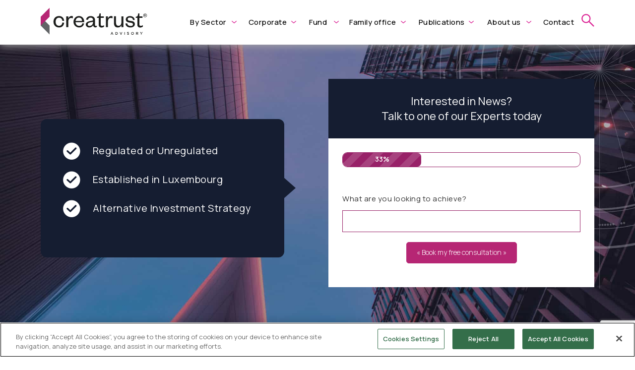

--- FILE ---
content_type: text/html; charset=UTF-8
request_url: https://www.creatrust.com/publications/current-news/new-tax-measures-applicable-as-from-2015
body_size: 28724
content:
<!DOCTYPE html PUBLIC "-//W3C//DTD XHTML 1.0 Strict//EN" "http://www.w3.org/TR/xhtml1/DTD/xhtml1-strict.dtd">
<html xmlns="http://www.w3.org/1999/xhtml" xml:lang="en" lang="en">



<head>
    <!-- OneTrust Cookies Consent Notice start for creatrust.com -->
<script src="https://cdn.cookielaw.org/scripttemplates/otSDKStub.js"  type="text/javascript" charset="UTF-8" data-domain-script="0199340a-9262-76ae-ae6a-09894be8b435" ></script>
<script type="text/javascript">
function OptanonWrapper() { }
</script>
<!-- OneTrust Cookies Consent Notice end for creatrust.com -->
 
    <meta http-equiv="Content-Type" content="text/html; charset=UTF-8">
    <meta name="viewport" content="width=device-width, initial-scale=1" />
    <meta charset="UTF-8">
    <meta name="theme-color" content="#ffffff">
    
    <link rel="preconnect"  href="https://fonts.googleapis.com/" >
    <link rel="preconnect"  href="https://cdnjs.cloudflare.com/" >
    <link rel="preconnect"  href="https://cdn.inspectlet.com/" >
    <link rel="preconnect"  href="https://www.googletagmanager.com/" >
    <link rel="preconnect"  href="https://www.google.com/" >
    <link rel="prefetch" href="https://www.creatrust.com/themes/2023/1.0.1/assets/images/header.jpg">
    <link rel="prefetch" href="https://www.creatrust.com/themes/2023/1.0.1/assets/images/inner-header.jpg"> 
    <link rel="prefetch" href="https://www.creatrust.com/themes/2023/1.0.1/assets/css/bootstrap.min.css"> 

    <link
        href='//fonts.googleapis.com/css?family=Roboto:100|Roboto:300|Roboto:400|Roboto:500|Roboto:700|Roboto:100italic|Roboto:300italic|Roboto:400italic|Roboto:500italic|Roboto:700italic&display=swap'
        rel='stylesheet' type='text/css'  media="print" onload="this.media='all'">


    <link rel="stylesheet" href="https://www.creatrust.com/themes/2023/1.0.1/assets/css/bootstrap.min.css">
    <link rel="stylesheet" href="https://www.creatrust.com/themes/2023/1.0.1/assets/css/slick-theme.css"  media="print" onload="this.media='all'">
    <link rel="stylesheet" href="https://www.creatrust.com/themes/2023/1.0.1/assets/css/slick.css"  media="print" onload="this.media='all'">
    <link rel="stylesheet" href="https://www.creatrust.com/themes/2023/1.0.1/assets/css/stylesheet.css">

    <link rel="stylesheet" href="https://cdnjs.cloudflare.com/ajax/libs/font-awesome/4.7.0/css/font-awesome.min.css"  media="print" onload="this.media='all'">





    

    



    <link rel="shortcut icon" href="https://www.creatrust.com/themes/2023/1.0.1/images/favicon.ico">
    <link rel="icon" type="image/png" href="https://www.creatrust.com/themes/2023/1.0.1/images/favicon2019.png">    
    

    <link rel="apple-touch-icon" sizes="180x180"
        href="https://www.creatrust.com/themes/2023/1.0.1/images/apple-touch-icon.png?v=3">
    <link rel="icon" type="image/png" sizes="32x32"
        href="https://www.creatrust.com/themes/2023/1.0.1/images/favicon-32x32.png">
    <link rel="icon" type="image/png" sizes="16x16"
        href="https://www.creatrust.com/themes/2023/1.0.1/images/favicon-16x16.png">
    <link rel="mask-icon" href="https://www.creatrust.com/safari-pinned-tab.svg?v=3" color="#5bbad5">



    <script src="https://www.creatrust.com/themes/2023/1.0.1/assets/js/bootstrap.min.js"></script>
    <script src="https://www.creatrust.com/themes/2023/1.0.1/assets/js/jquery.min.js"></script>

    <script src="https://www.creatrust.com/vendor/jquery-validation/1.17.0/jquery.validate.min.js" ></script>
    <link rel="stylesheet" type="text/css" href="https://www.creatrust.com/vendor/fancybox-master/dist/jquery.fancybox.css" />

    
            
        <title>New Tax measures applicable as from 2015</title>
        <link rel="canonical" href="https://www.creatrust.com/publications/current-news/new-tax-measures-applicable-as-from-2015" />
        <meta name="robots" content="index,follow">

        <meta name="description" content="Collective entities are subject to either a minimum income tax of €3,210 or to a progressive minimum income tax from €535 to €21,400 that varies on the total assets on their balance sheet.">
        <meta name="keywords" content="Creatrust, Corporate, Fund, Family office, services, Luxembourg, Soparfi, SOPARFI, Luxembourg holding company, société de participations financières, Limited Partnerships in Luxembourg, SLP, Intellectual Property Company, Factsheet IP Company, IP, AIFMD, Alternative Investment Fund manager Directive and Limited Partnerships, The specialist investment Fund, SIF, RAIF, The reserved alternative investment fund, securitisation in Luxembourg, securitisation, art collections solution for alternative fund managers, aifms, raising capital via Luxembourg, raising capital, Wealth Management Company, SPF, Luxembourg Private Foundation, Developing your Wealth Management Business from Luxembourg, Structuring Art Collection, The wealth protection plan, private assets consolidation">

                    <meta property="og:title" content="New Tax measures applicable as from 2015" />
        
        <meta property="og:type" content="website" />

                    <meta property="og:image"
                content="https://www.creatrust.com/themes/2021/1.0.0/images/logo_creatrust_600x315_02.png" />
        
        <meta property="og:url" content="https://www.creatrust.com/publications/current-news/new-tax-measures-applicable-as-from-2015" />
                    <meta property="og:description" content="Collective entities are subject to either a minimum income tax of €3,210 or to a progressive minimum income tax from €535 to €21,400 that varies on the total assets on their balance sheet." />
                <meta property="og:sitename" content="Creatrust | Corporate, Fund and Family Office Services" />

    
    <meta name="twitter:card" content="summary_large_image">
    <meta name="twitter:site" content="@Creatrust_lu">
    <meta name="twitter:creator" content="@Creatrust_lu">
    <meta name="twitter:domain" content="www.creatrust.com">

    <script async >(function (w, d, s, l, i) {
			w[l] = w[l] || []; w[l].push({
				'gtm.start':
					new Date().getTime(), event: 'gtm.js'
			}); var f = d.getElementsByTagName(s)[0],
				j = d.createElement(s), dl = l != 'dataLayer' ? '&l=' + l : ''; j.async = true; j.src =
					'https://www.googletagmanager.com/gtm.js?id=' + i + dl; f.parentNode.insertBefore(j, f);
		})(window, document, 'script', 'dataLayer', 'GTM-PTC53HG');</script>

<script src="https://platform.illow.io/banner.js?siteId=b43fd5b8-6b19-4835-a2b7-b4f318c5eef8"></script>
    <meta name="csrf-token" content="o4fwuL2ApgLt4FYVAwnlBoL7H31fRRX30xJsq6j0">

    <script type="application/ld+json">
  { "@context" : "http://schema.org",
       "@type" : "Organization",
       "name" : "Creatrust | Corporate, Fund and Family Office Services",
       "url" : "https://www.creatrust.com",
       "logo": "https://www.creatrust.com/medias/images/logo_creatrust.png",
       "contactPoint" : [
      { "@type" : "ContactPoint",
        "telephone" : "+352 277 299 99",
        "contactType" : "customer service"
      } ],
    "sameAs" : [ "https://www.linkedin.com/company/2868169",
      "https://twitter.com/Creatrust_lu"]
  } </script>

    <!-- Begin Inspectlet JS Code -->

    <script type="text/javascript" id="inspectletjs">
        (function() {

            var insp_ab_loader = true; // set this boolean to false to disable the A/B testing loader

            window.__insp = window.__insp || [];

            __insp.push(['wid', 841880648]);

            var ldinsp = function() {

                if (typeof window.__inspld != "undefined") return;
                window.__inspld = 1;
                var insp = document.createElement('script');
                insp.type = 'text/javascript';
                insp.async = true;
                insp.id = "inspsync";
                insp.src = ('https:' == document.location.protocol ? 'https' : 'http') +
                    '://cdn.inspectlet.com/inspectlet.js?wid=841880648&r=' + Math.floor(new Date().getTime() /
                        3600000);
                var x = document.getElementsByTagName('script')[0];
                x.parentNode.insertBefore(insp, x);
                if (typeof insp_ab_loader != "undefined" && insp_ab_loader) {
                    var adlt = function() {
                        var e = document.getElementById('insp_abl');
                        if (e) {
                            e.parentNode.removeChild(e);
                            __insp.push(['ab_timeout']);
                        }
                    };
                    var adlc = "body{ visibility: hidden !important; }";
                    var adln = typeof insp_ab_loader_t != "undefined" ? insp_ab_loader_t : 1200;
                    insp.onerror = adlt;
                    var abti = setTimeout(adlt, adln);
                    window.__insp_abt = abti;
                    var abl = document.createElement('style');
                    abl.id = "insp_abl";
                    abl.type = "text/css";
                    if (abl.styleSheet) abl.styleSheet.cssText = adlc;
                    else abl.appendChild(document.createTextNode(adlc));
                    document.head.appendChild(abl);
                }
            };

            setTimeout(ldinsp, 0);

        })();
    </script>    
    
    
</head>


<body id="body">
 

    <header>
    <div class="header-wrapp">
        <div class="container">
            <div class="header-main">
                <div class="brand-logo">
                    <a href="https://www.creatrust.com"><img src="https://www.creatrust.com/themes/2023/1.0.1/assets/images/logo.svg"
                            alt=""></a>
                </div>

                <div class="menu-burger">
                    <a class="menu-toggle">
                        <span class="line"></span>
                        <span class="line"></span>
                        <span class="line"></span>
                    </a>
                </div>
                <div class="head-right">
                    <ul class="head-nav desk">
                                                    <li class="nav-item dropdown">
                                <a href="https://www.creatrust.com/by-sector" class="nav-link dropdown-toggle">By Sector</a>
                                <ul class="dropdown-menu">
                                    <li>
                                        <h3>By Sector</h3>
                                        <ul class="drop-links"> <li><span><a href="#"> Sectors Available</a></span></li>
                              <ul class="sub-menu"><li> 
                                          <a href="https://www.creatrust.com/by-sector/sectors-available/fund-promoters-fund-setup-on-platforms" >
                                            <span>Fund Promoters: fund setup on platforms</span>
                                          </a>
                                        </li><li> 
                                          <a href="https://www.creatrust.com/by-sector/sectors-available/private-equity-structures" >
                                            <span>Private Equity Fund</span>
                                          </a>
                                        </li><li> 
                                          <a href="https://www.creatrust.com/by-sector/sectors-available/real-estate-structures" >
                                            <span>Real Estate Manager</span>
                                          </a>
                                        </li><li> 
                                          <a href="https://www.creatrust.com/by-sector/sectors-available/crypto-funds-icos-and-blockchain" >
                                            <span>Crypto funds, ICOs and Blockchain</span>
                                          </a>
                                        </li><li> 
                                          <a href="https://www.creatrust.com/by-sector/sectors-available/securitisation-vehicles" >
                                            <span>Securitisation Vehicles</span>
                                          </a>
                                        </li><li> 
                                          <a href="https://www.creatrust.com/by-sector/sectors-available/actively-managed-certificates" >
                                            <span>Actively Managed Certificates</span>
                                          </a>
                                        </li><li> 
                                          <a href="https://www.creatrust.com/by-sector/sectors-available/intellectual-property-rights" >
                                            <span>Intellectual Property Rights</span>
                                          </a>
                                        </li></ul></ul>
                                        
                                    </li>
                                </ul>
                            </li>
                        
                                                    <li class="nav-item dropdown">
                                <a href="https://www.creatrust.com/corporate-clients"
                                    class="nav-link dropdown-toggle">Corporate</a>
                                <ul class="dropdown-menu">
                                    <li>
                                        <h3>Corporate Clients</h3>
                                        <ul class="drop-links"> <li><span><a href="#"> Corporate Structure</a></span></li>
                              <ul class="sub-menu"><li> 
                                          <a href="https://www.creatrust.com/corporate-clients/holding-companies-soparfi" >
                                            <span>Holding companies (SOPARFI)</span>
                                          </a>
                                        </li><li> 
                                          <a href="https://www.creatrust.com/corporate-clients/real-estate-structure" >
                                            <span>Real Estate Structure</span>
                                          </a>
                                        </li><li> 
                                          <a href="https://www.creatrust.com/corporate-clients/private-equity-structure" >
                                            <span>Private Equity Structure</span>
                                          </a>
                                        </li><li> 
                                          <a href="https://www.creatrust.com/corporate-clients/special-limited-partnership-slp" >
                                            <span>Special Limited Partnership (SLP)</span>
                                          </a>
                                        </li><li> 
                                          <a href="https://www.creatrust.com/corporate-clients/european-company-ec" >
                                            <span>European Company (EC)</span>
                                          </a>
                                        </li><li> 
                                          <a href="https://www.creatrust.com/corporate-clients/special-purpose-acquisition-companies-spacs" >
                                            <span>Special Purpose Acquisition Companies (SPACs)</span>
                                          </a>
                                        </li><li> 
                                          <a href="https://www.creatrust.com/corporate-clients/cooperative-company-working-as-a-public-limited-company-coopsa" >
                                            <span>Cooperative company working as a public limited company - COOPSA</span>
                                          </a>
                                        </li></ul></ul><ul class="drop-links"> <li><span><a href="#"> Capital Raising Solutions</a></span></li>
                              <ul class="sub-menu"><li> 
                                          <a href="https://www.creatrust.com/corporate-clients/debt-issuance" >
                                            <span>Debt Issuance</span>
                                          </a>
                                        </li><li> 
                                          <a href="https://www.creatrust.com/corporate-clients/start-ups" >
                                            <span>Start-ups</span>
                                          </a>
                                        </li><li> 
                                          <a href="https://www.creatrust.com/corporate-clients/private-placement" >
                                            <span>Private Placement</span>
                                          </a>
                                        </li><li> 
                                          <a href="https://www.creatrust.com/corporate-clients/merger-and-acquisition-due-diligence" >
                                            <span>Merger and Acquisition / Due Diligence</span>
                                          </a>
                                        </li><li> 
                                          <a href="https://www.creatrust.com/corporate-clients/listing-luxembourg-stock-exchange" >
                                            <span>Listing - Luxembourg Stock Exchange</span>
                                          </a>
                                        </li><li> 
                                                    <a href="https://www.creatrust.com/corporate-clients/hybrid-instrument/hybrid-instrument-introduction" >
                                                      <span>Hybrid Instrument</span>
                                                    </a>
                                                  </li></ul></ul><ul class="drop-links"> <li><span><a href="#"> Corporate Actions & Activities</a></span></li>
                              <ul class="sub-menu"><li> 
                                          <a href="https://www.creatrust.com/corporate-clients/company-redomiciliation" >
                                            <span>Company Redomiciliation</span>
                                          </a>
                                        </li><li> 
                                          <a href="https://www.creatrust.com/corporate-clients/e-commerce" >
                                            <span>E-Commerce Solutions</span>
                                          </a>
                                        </li><li> 
                                          <a href="https://www.creatrust.com/corporate-clients/permanent-establishment" >
                                            <span>Permanent Establishment</span>
                                          </a>
                                        </li><li> 
                                          <a href="https://www.creatrust.com/corporate-clients/transfer-pricing" >
                                            <span>Transfer Pricing</span>
                                          </a>
                                        </li><li> 
                                          <a href="https://www.creatrust.com/corporate-clients/base-erosion-and-profit-shifting-beps" >
                                            <span>Base Erosion and Profit Shifting BEPS</span>
                                          </a>
                                        </li><li> 
                                          <a href="https://www.creatrust.com/corporate-clients/plane-registration-in-luxembourg" >
                                            <span>Plane Registration in Luxembourg</span>
                                          </a>
                                        </li><li> 
                                                    <a href="https://www.creatrust.com/corporate-clients/intellectual-property-management/intellectual-property" >
                                                      <span>Intellectual Property Management</span>
                                                    </a>
                                                  </li><li> 
                                                    <a href="https://www.creatrust.com/corporate-clients/double-tax-treaties/luxembourg-double-tax-treaties" >
                                                      <span>Double Tax Treaties</span>
                                                    </a>
                                                  </li></ul></ul><ul class="drop-links"> <li><span><a href="#"> Corporate Services</a></span></li>
                              <ul class="sub-menu"><li> 
                                          <a href="https://www.creatrust.com/corporate-clients/corporate-services-company-incorporation-and-set-up" >
                                            <span>Company Incorporation and Set-up</span>
                                          </a>
                                        </li><li> 
                                          <a href="https://www.creatrust.com/corporate-clients/corporate-services-company-domiciliation-and-administration" >
                                            <span>Company Domiciliation and Administration</span>
                                          </a>
                                        </li><li> 
                                          <a href="https://www.creatrust.com/corporate-clients/repository-services" >
                                            <span>Repository services</span>
                                          </a>
                                        </li><li> 
                                          <a href="https://www.creatrust.com/corporate-clients/supply-chain-management" >
                                            <span>Supply Chain Management</span>
                                          </a>
                                        </li><li> 
                                          <a href="https://www.creatrust.com/corporate-clients/transfer-pricing" >
                                            <span>Transfer Pricing Services</span>
                                          </a>
                                        </li><li> 
                                          <a href="https://www.creatrust.com/corporate-clients/bond-listing-markets-in-luxembourg" >
                                            <span>Bond Listing Markets in Luxemberg</span>
                                          </a>
                                        </li><li> 
                                          <a href="https://www.creatrust.com/corporate-clients/transfer-agent-paying-agent-fiscal-agent-calculation-agent-listing-agent" >
                                            <span>Transfer Agent – Paying Agent – Fiscal Agent – Calculation Agent – Listing Agent</span>
                                          </a>
                                        </li><li> 
                                          <a href="https://www.creatrust.com/corporate-clients/luxembourg-tax-regime-for-highly-skilled-expatriates" >
                                            <span>Luxembourg tax regime for highly skilled expatriates</span>
                                          </a>
                                        </li><li> 
                                                    <a href="https://www.creatrust.com/corporate-clients/accounting-legal-corporate-and-tax-advisory/corporate-services-accounting-legal-corporate-and-tax-advisory" >
                                                      <span>Accounting, Legal, Corporate and Tax Advisory</span>
                                                    </a>
                                                  </li><li> 
                                                    <a href="https://www.creatrust.com/corporate-clients/payroll-services/payroll-services" >
                                                      <span>Payroll Services</span>
                                                    </a>
                                                  </li></ul></ul>


                                        
                                    </li>
                                </ul>
                            </li>
                        

                                                    <li class="nav-item dropdown">
                                <a href="https://www.creatrust.com/investments-funds"
                                    class="nav-link dropdown-toggle">Fund</a>
                                <ul class="dropdown-menu">
                                    <li>
                                        <h3>Fund Platform</h3>
                                        <ul class="drop-links"> <li><span><a href="#"> Investment Funds Platform</a></span></li>
                              <ul class="sub-menu"><li> 
                                    <a href="https://www.creatrust.com/investment-funds/private-equity-funds" >
                                      <span>Private Equity Funds</span>
                                    </a>
                                  </li><li> 
                                    <a href="https://www.creatrust.com/investment-funds/real-estate-funds" >
                                      <span>Real Estate Funds</span>
                                    </a>
                                  </li><li> 
                                    <a href="https://www.creatrust.com/investment-funds/crypto-funds" >
                                      <span>Crypto Funds</span>
                                    </a>
                                  </li><li> 
                                    <a href="https://www.creatrust.com/investment-funds/investment-funds" >
                                      <span>Investment Funds</span>
                                    </a>
                                  </li><li> 
                                    <a href="https://www.creatrust.com/investment-funds/master-feeder-funds" >
                                      <span>Master Feeder Funds</span>
                                    </a>
                                  </li><li> 
                                    <a href="https://www.creatrust.com/investment-funds/micro-finance" >
                                      <span>Micro-Finance</span>
                                    </a>
                                  </li><li> 
                                    <a href="https://www.creatrust.com/investment-funds/green-investment-funds" >
                                      <span>Green Investment Funds</span>
                                    </a>
                                  </li><li> 
                                                    <a href="https://www.creatrust.com/investment-funds/hedge-funds/hedge-funds-introduction" >
                                                      <span>Hedge Funds</span>
                                                    </a>
                                                  </li><li> 
                                                    <a href="https://www.creatrust.com/investment-funds/alternative-investment-funds/alternative-investment-funds" >
                                                      <span>Alternative Investment Funds</span>
                                                    </a>
                                                  </li></ul></ul><ul class="drop-links"> <li><span><a href="#"> Venture Capital & Private Equity</a></span></li>
                              <ul class="sub-menu"><li> 
                                    <a href="https://www.creatrust.com/investment-funds/special-limited-partnership-slp-as-an-alternative-investment-fund" >
                                      <span>Special Limited Partnership (SLP) as an Alternative Investment Fund</span>
                                    </a>
                                  </li><li> 
                                    <a href="https://www.creatrust.com/investment-funds/specialised-investment-fund-sif" >
                                      <span>Specialised Investment Fund (SIF)</span>
                                    </a>
                                  </li><li> 
                                    <a href="https://www.creatrust.com/investment-funds/reserved-alternative-investment-fund-raif" >
                                      <span>Reserved Alternative Investment Fund (RAIF)</span>
                                    </a>
                                  </li><li> 
                                    <a href="https://www.creatrust.com/investment-funds/capital-risk-fund-sicar" >
                                      <span>Capital Risk Fund (SICAR)</span>
                                    </a>
                                  </li><li> 
                                    <a href="https://www.creatrust.com/investment-funds/gp-accounting-in-private-equity-funds" >
                                      <span>GP Accounting in Private Equity Funds</span>
                                    </a>
                                  </li><li> 
                                    <a href="https://www.creatrust.com/investment-funds/crypto-fund-blockchain" >
                                      <span>Crypto Fund / Blockchain</span>
                                    </a>
                                  </li><li> 
                                    <a href="https://www.creatrust.com/investment-funds/special-limited-partnership-capital-account" >
                                      <span>Special Limited Partnership Capital Account</span>
                                    </a>
                                  </li><li> 
                                    <a href="https://www.creatrust.com/investment-funds/pledge-fund" >
                                      <span>Pledge Fund</span>
                                    </a>
                                  </li><li> 
                                    <a href="https://www.creatrust.com/investment-funds/parallel-funds" >
                                      <span>Parallel Funds</span>
                                    </a>
                                  </li></ul></ul><ul class="drop-links"> <li><span><a href="#"> Corporate Finace & Fund Solutions</a></span></li>
                              <ul class="sub-menu"><li> 
                                    <a href="https://www.creatrust.com/investment-funds/exchangetraded-funds-etfs" >
                                      <span>ExchangeTraded Funds ETFs</span>
                                    </a>
                                  </li><li> 
                                    <a href="https://www.creatrust.com/investment-funds/actively-managed-certificates-in-luxembourg" >
                                      <span>Actively Managed Certificates In Luxembourg</span>
                                    </a>
                                  </li><li> 
                                    <a href="https://www.creatrust.com/investment-funds/raising-capital-solutions" >
                                      <span>Raising Capital solutions</span>
                                    </a>
                                  </li><li> 
                                    <a href="https://www.creatrust.com/investment-funds/managed-account" >
                                      <span>Managed Account</span>
                                    </a>
                                  </li><li> 
                                                    <a href="https://www.creatrust.com/investment-funds/securitisation-vehicle-and-security-issuance/securitisation-undertakings" >
                                                      <span>Securitisation Vehicle and Security Issuance</span>
                                                    </a>
                                                  </li><li> 
                                                    <a href="https://www.creatrust.com/investment-funds/structured-products-issuance/structured-products-issuance" >
                                                      <span>Structured Products Issuance</span>
                                                    </a>
                                                  </li></ul></ul><ul class="drop-links"> <li><span><a href="#"> Fund Services</a></span></li>
                              <ul class="sub-menu"><li> 
                                    <a href="https://www.creatrust.com/investment-funds/syndicated-loan" >
                                      <span>Syndicated Loan</span>
                                    </a>
                                  </li><li> 
                                    <a href="https://www.creatrust.com/investment-funds/investment-fund-set-up" >
                                      <span>Investment Fund Set-up</span>
                                    </a>
                                  </li><li> 
                                    <a href="https://www.creatrust.com/investment-funds/fund-accounting" >
                                      <span>Fund Accounting</span>
                                    </a>
                                  </li><li> 
                                    <a href="https://www.creatrust.com/investment-funds/managed-account-administration-services" >
                                      <span>Managed Account Administration Services</span>
                                    </a>
                                  </li><li> 
                                    <a href="https://www.creatrust.com/investment-funds/regulatory-compliance" >
                                      <span>Regulatory Compliance</span>
                                    </a>
                                  </li><li> 
                                    <a href="https://www.creatrust.com/investment-funds/fund-redomiciliation" >
                                      <span>Fund Redomiciliation</span>
                                    </a>
                                  </li><li> 
                                    <a href="https://www.creatrust.com/investment-funds/fund-platform" >
                                      <span>Fund Platform</span>
                                    </a>
                                  </li><li> 
                                    <a href="https://www.creatrust.com/investment-funds/securitisation-platform" >
                                      <span>Securitisation platform</span>
                                    </a>
                                  </li><li> 
                                                    <a href="https://www.creatrust.com/investment-funds/fund-domiciliation-and-administration/fund-domiciliation-and-administration" >
                                                      <span>Fund Domiciliation and Administration</span>
                                                    </a>
                                                  </li></ul></ul>
                                    </li>
                                </ul>
                            </li>
                        
                                                    <li class="nav-item dropdown">
                                <a href="https://www.creatrust.com/family-offices"
                                    class="nav-link dropdown-toggle">Family office</a>
                                <ul class="dropdown-menu">
                                    <li>
                                        <h3>Family Offices</h3>
                                        <ul class="drop-links"> <li><span><a href="#"> Family Office Structure</a></span></li>
                              <ul class="sub-menu"><li> 
                                <a href="https://www.creatrust.com/family-offices/wealth-structuring" >
                                  <span>Wealth Structuring</span>
                                </a>
                              </li><li> 
                                <a href="https://www.creatrust.com/family-offices/private-wealth-management-spf" >
                                  <span>Private Wealth Management SPF</span>
                                </a>
                              </li><li> 
                                <a href="https://www.creatrust.com/family-offices/limited-partnership-for-holding-private-assets" >
                                  <span>Limited Partnership for holding Private Assets</span>
                                </a>
                              </li><li> 
                                <a href="https://www.creatrust.com/family-offices/trust" >
                                  <span>Trust</span>
                                </a>
                              </li><li> 
                                <a href="https://www.creatrust.com/family-offices/private-foundation" >
                                  <span>Private Foundation</span>
                                </a>
                              </li><li> 
                                <a href="https://www.creatrust.com/family-offices/private-placement-life-insurance" >
                                  <span>Private Placement Life Insurance</span>
                                </a>
                              </li><li> 
                                <a href="https://www.creatrust.com/family-offices/special-limited-partnership-family-trust" >
                                  <span>Special Limited Partnership - Family Trust</span>
                                </a>
                              </li></ul></ul><ul class="drop-links"> <li><span><a href="#"> Family Vision</a></span></li>
                              <ul class="sub-menu"><li> 
                                <a href="https://www.creatrust.com/family-offices/inheritance-planning" >
                                  <span>Inheritance Planning</span>
                                </a>
                              </li><li> 
                                <a href="https://www.creatrust.com/family-offices/wealth-protection-plan" >
                                  <span>Wealth Protection Plan</span>
                                </a>
                              </li><li> 
                                <a href="https://www.creatrust.com/family-offices/becoming-resident-in-luxembourg" >
                                  <span>Becoming Resident in Luxembourg</span>
                                </a>
                              </li><li> 
                                <a href="https://www.creatrust.com/family-offices/business-transfer" >
                                  <span>Business Transfer</span>
                                </a>
                              </li></ul></ul><ul class="drop-links"> <li><span><a href="#"> Family Office Solutions</a></span></li>
                              <ul class="sub-menu"><li> 
                                <a href="https://www.creatrust.com/family-offices/income-reporting" >
                                  <span>Income reporting</span>
                                </a>
                              </li><li> 
                                <a href="https://www.creatrust.com/family-offices/private-investment-office" >
                                  <span>Private Investment Office</span>
                                </a>
                              </li><li> 
                                                      <a href="https://www.creatrust.com/family-offices/private-assets-consolidation/private-assets-consolidation" >
                                                        <span>Private Assets Consolidation</span>
                                                      </a>
                                                    </li></ul></ul><ul class="drop-links"> <li><span><a href="#"> Family Office Services</a></span></li>
                              <ul class="sub-menu"><li> 
                                <a href="https://www.creatrust.com/family-offices/wealth-protection-plan-set-up" >
                                  <span>Wealth Protection Plan set-up</span>
                                </a>
                              </li><li> 
                                                      <a href="https://www.creatrust.com/family-offices/wealth-structuring-advice-and-succession-planning/wealth-structuring-advice-and-inheritance-tax-planning" >
                                                        <span>Wealth Structuring Advice and Succession Planning</span>
                                                      </a>
                                                    </li><li> 
                                                      <a href="https://www.creatrust.com/family-offices/asset-holding-vehicles/asset-holding-vehicles" >
                                                        <span>Asset Holding Vehicles</span>
                                                      </a>
                                                    </li><li> 
                                                      <a href="https://www.creatrust.com/family-offices/wealth-consolidation-and-dedicated-reporting/wealth-consolidation-and-dedicated-reporting" >
                                                        <span>Wealth Consolidation and dedicated Reporting</span>
                                                      </a>
                                                    </li><li> 
                                                      <a href="https://www.creatrust.com/family-offices/economic-advice-and-financial-instrument-engineerin/economic-advice-and-financial-instrument-engineering" >
                                                        <span>Economic Advice and Financial Instrument Engineering</span>
                                                      </a>
                                                    </li></ul></ul>
                                    </li>
                                </ul>
                            </li>
                        

                        

                            <li class="nav-item dropdown">
                                <a href="https://www.creatrust.com/publications"
                                    class="nav-link dropdown-toggle">Publications</a>
                                <ul class="dropdown-menu">
                                    <li>
                                        <h3>Publications</h3>

                                                                                    <ul class="drop-links">
                                                <li><span><a>News</a></span></li>
                                                <ul class="sub-menu">
                                                    <li><a
                                                            href="https://www.creatrust.com/publications/current-news">Current News</a>
                                                    </li>

                                                </ul>
                                            </ul>
                                                                                                                            <ul class="drop-links">
                                                <li><span><a
                                                            href="https://www.creatrust.com/publications/brochures-and-factsheets">Brochures</a></span>
                                                </li>
                                            </ul>
                                                                                                                            <ul class="drop-links">
                                                <li><span><a
                                                            href="https://www.creatrust.com/publications/creavision-and-press-articles">Creavision® and press articles</a></span>
                                                </li>
                                            </ul>
                                                                                <ul class="drop-links">
                                            <li><span><a
                                                        href="https://luxembourg-securitisation.com/">Securitisation</a></span>
                                            </li>
                                        </ul> <ul class="drop-links">
                                            <li><span><a
                                                        href="https://special-limited-partnership.com/">Special Limited Partnership</a></span>
                                            </li>
                                        </ul>

                                    </li>
                                </ul>
                            </li>

                        


                                                    <li class="nav-item dropdown">
                                <a href="https://www.creatrust.com/about-us"
                                    class="nav-link dropdown-toggle">About us</a>
                                <ul class="dropdown-menu">
                                    <li>
                                        <h3>About Us</h3>
                                        <ul class="drop-links"> <li><span><a href="#" data-id="16"> Activity</a></span></li>
                              <ul class="sub-menu"><li> 
                                      <a href="https://www.creatrust.com/about-us/celebrating-20-years" data-id="421" >
                                        <span>Celebrating 20 years</span>
                                      </a>
                                    </li><li> 
                                      <a href="https://www.creatrust.com/about-us/who-we-are" data-id="419" >
                                        <span>Who We Are</span>
                                      </a>
                                    </li><li> 
                                      <a href="https://www.creatrust.com/about-us/our-philosophy" data-id="46" >
                                        <span>Our Philosophy</span>
                                      </a>
                                    </li><li> 
                                      <a href="https://www.creatrust.com/about-us/our-technology" data-id="47" >
                                        <span>Our technology</span>
                                      </a>
                                    </li><li> 
                                      <a href="https://www.creatrust.com/about-us/our-clients" data-id="48" >
                                        <span>Our clients</span>
                                      </a>
                                    </li></ul></ul><ul class="drop-links"> <li><span><a href="#" data-id="17"> Knowledge</a></span></li>
                              <ul class="sub-menu"><li> 
                                      <a href="https://www.creatrust.com/publications" >
                                        <span>Publications</span>
                                      </a>
                                    </li><li> 
                                      <a href="https://www.creatrust.com/about-us/case-studies" data-id="97" >
                                        <span>Case Studies</span>
                                      </a>
                                    </li></ul></ul><ul class="drop-links"> <li><span><a href="https://www.creatrust.com/about-us/disclaimers-creatrust" > Disclaimer </a></span></li></ul>
                                    </li>
                                </ul>
                            </li>
                        
                        <li class="nav-item">
                            <a href="https://www.creatrust.com/contact" class="nav-link ">Contact</a>
                        </li>
                        <li class="nav-item search-link">
                            <a class="nav-link search-btn"><img
                                    src="https://www.creatrust.com/themes/2023/1.0.1/assets/images/search.svg" alt=""></a>
                            <ul class="search-menu">
                                <li>
                                    <form id="moteurRecherche_formulaire" action="https://www.creatrust.com/search.search"
                                        method="POST">
                                        <input type="hidden" name="_token" value="o4fwuL2ApgLt4FYVAwnlBoL7H31fRRX30xJsq6j0">
                                        <input type="search" placeholder="Seach here" placeholder="Seach here"
                                            id="recherche" name="sChaineRecherchee" value="Search this site"
                                            onfocus="if(this.value=='Search this site') this.value='';">
                                        <button type="submit" id="moteurRecherche_btnValidation"
                                            class="search-button"><span class="icon"><img
                                                    src="https://www.creatrust.com/themes/2023/1.0.1/assets/images/search.svg"
                                                    alt=""><span class="hover-icon"><img
                                                        src="https://www.creatrust.com/themes/2023/1.0.1/assets/images/search1.svg"
                                                        alt=""></span></span></button>
                                    </form>
                                </li>
                            </ul>
                        </li>
                    </ul>
                    <ul class="head-nav mob">
                        <li class="nav-item">
                            <a class="nav-link search-button"><img
                                    src="https://www.creatrust.com/themes/2023/1.0.1/assets/images/search.svg" alt=""></a>
                            <ul class="search-menu">
                                <li>
                                    <form id="moteurRecherche_formulaire" action="https://www.creatrust.com/search.search"
                                        method="POST">
                                        <input type="hidden" name="_token" value="o4fwuL2ApgLt4FYVAwnlBoL7H31fRRX30xJsq6j0">
                                        <input type="search" placeholder="Seach here" id="recherche"
                                            name="sChaineRecherchee" value="Search this site"
                                            onfocus="if(this.value=='Search this site') this.value='';">
                                        <button type="submit" id="moteurRecherche_btnValidation"><span
                                                class="icon"><img
                                                    src="https://www.creatrust.com/themes/2023/1.0.1/assets/images/search.svg"
                                                    alt=""><span class="hover-icon"><img
                                                        src="https://www.creatrust.com/themes/2023/1.0.1/assets/images/search1.svg"
                                                        alt=""></span></span></button>

                                    </form>
                                </li>
                            </ul>
                        </li>
                    </ul>
                    <div class="menu-overlay">
                        <div class="overlay-link">
                            <ul class="head-nav mobile">
                                                                    <li class="nav-item search-field">
                                        <form id="moteurRecherche_formulaire" action="https://www.creatrust.com/search.search"
                                            method="POST">
                                            <input type="hidden" name="_token" value="o4fwuL2ApgLt4FYVAwnlBoL7H31fRRX30xJsq6j0">
                                            <input type="search" placeholder="Seach here" id="recherche"
                                                name="sChaineRecherchee" value="Search this site"
                                                onfocus="if(this.value=='Search this site') this.value='';">
                                            <button type="submit" id="moteurRecherche_btnValidation"><span
                                                    class="icon"><img
                                                        src="https://www.creatrust.com/themes/2023/1.0.1/assets/images/search.svg"
                                                        alt=""><span class="hover-icon"><img
                                                            src="https://www.creatrust.com/themes/2023/1.0.1/assets/images/search1.svg"
                                                            alt=""></span></span></button>

                                        </form>
                                    </li>
                                    <li class="nav-item dropdown">
                                        <a class="nav-link dropdown-toggle">By Sector</a>
                                        <ul class="dropdown-menu">
                                             <li class="dropdown1">
                                              <a class="dropdown-toggle1">Sectors Available</a>
                                              <ul class="dropdown-menu1"> <li><a href="https://www.creatrust.com/by-sector/sectors-available/fund-promoters-fund-setup-on-platforms">Fund Promoters: fund setup on platforms</a></li><li><a href="https://www.creatrust.com/by-sector/sectors-available/private-equity-structures">Private Equity Fund</a></li><li><a href="https://www.creatrust.com/by-sector/sectors-available/real-estate-structures">Real Estate Manager</a></li><li><a href="https://www.creatrust.com/by-sector/sectors-available/crypto-funds-icos-and-blockchain">Crypto funds, ICOs and Blockchain</a></li><li><a href="https://www.creatrust.com/by-sector/sectors-available/securitisation-vehicles">Securitisation Vehicles</a></li><li><a href="https://www.creatrust.com/by-sector/sectors-available/actively-managed-certificates">Actively Managed Certificates</a></li><li><a href="https://www.creatrust.com/by-sector/sectors-available/intellectual-property-rights">Intellectual Property Rights</a></li> </ul> </li>
                                            
                                        </ul>
                                    </li>
                                
                                                                    <li class="nav-item dropdown">
                                        <a class="nav-link dropdown-toggle">Corporate</a>
                                        <ul class="dropdown-menu">
                                             <li class="dropdown1">
                                              <a class="dropdown-toggle1">Corporate Structure</a>
                                              <ul class="dropdown-menu1"> <li><a href="https://www.creatrust.com/corporate-clients/holding-companies-soparfi">Holding companies (SOPARFI)</a></li><li><a href="https://www.creatrust.com/corporate-clients/real-estate-structure">Real Estate Structure</a></li><li><a href="https://www.creatrust.com/corporate-clients/private-equity-structure">Private Equity Structure</a></li><li><a href="https://www.creatrust.com/corporate-clients/special-limited-partnership-slp">Special Limited Partnership (SLP)</a></li><li><a href="https://www.creatrust.com/corporate-clients/european-company-ec">European Company (EC)</a></li><li><a href="https://www.creatrust.com/corporate-clients/special-purpose-acquisition-companies-spacs">Special Purpose Acquisition Companies (SPACs)</a></li><li><a href="https://www.creatrust.com/corporate-clients/cooperative-company-working-as-a-public-limited-company-coopsa">Cooperative company working as a public limited company - COOPSA</a></li> </ul> </li> <li class="dropdown1">
                                              <a class="dropdown-toggle1">Capital Raising Solutions</a>
                                              <ul class="dropdown-menu1"> <li><a href="https://www.creatrust.com/corporate-clients/debt-issuance">Debt Issuance</a></li><li><a href="https://www.creatrust.com/corporate-clients/start-ups">Start-ups</a></li><li><a href="https://www.creatrust.com/corporate-clients/private-placement">Private Placement</a></li><li><a href="https://www.creatrust.com/corporate-clients/merger-and-acquisition-due-diligence">Merger and Acquisition / Due Diligence</a></li><li><a href="https://www.creatrust.com/corporate-clients/listing-luxembourg-stock-exchange">Listing - Luxembourg Stock Exchange</a></li><li><a href="https://www.creatrust.com/corporate-clients/hybrid-instrument/hybrid-instrument-introduction">Hybrid Instrument</a></li> </ul> </li> <li class="dropdown1">
                                              <a class="dropdown-toggle1">Corporate Actions & Activities</a>
                                              <ul class="dropdown-menu1"> <li><a href="https://www.creatrust.com/corporate-clients/company-redomiciliation">Company Redomiciliation</a></li><li><a href="https://www.creatrust.com/corporate-clients/e-commerce">E-Commerce Solutions</a></li><li><a href="https://www.creatrust.com/corporate-clients/permanent-establishment">Permanent Establishment</a></li><li><a href="https://www.creatrust.com/corporate-clients/transfer-pricing">Transfer Pricing</a></li><li><a href="https://www.creatrust.com/corporate-clients/base-erosion-and-profit-shifting-beps">Base Erosion and Profit Shifting BEPS</a></li><li><a href="https://www.creatrust.com/corporate-clients/plane-registration-in-luxembourg">Plane Registration in Luxembourg</a></li><li><a href="https://www.creatrust.com/corporate-clients/intellectual-property-management/intellectual-property">Intellectual Property Management</a></li><li><a href="https://www.creatrust.com/corporate-clients/double-tax-treaties/luxembourg-double-tax-treaties">Double Tax Treaties</a></li> </ul> </li> <li class="dropdown1">
                                              <a class="dropdown-toggle1">Corporate Services</a>
                                              <ul class="dropdown-menu1"> <li><a href="https://www.creatrust.com/corporate-clients/corporate-services-company-incorporation-and-set-up">Company Incorporation and Set-up</a></li><li><a href="https://www.creatrust.com/corporate-clients/corporate-services-company-domiciliation-and-administration">Company Domiciliation and Administration</a></li><li><a href="https://www.creatrust.com/corporate-clients/repository-services">Repository services</a></li><li><a href="https://www.creatrust.com/corporate-clients/supply-chain-management">Supply Chain Management</a></li><li><a href="https://www.creatrust.com/corporate-clients/transfer-pricing">Transfer Pricing Services</a></li><li><a href="https://www.creatrust.com/corporate-clients/bond-listing-markets-in-luxembourg">Bond Listing Markets in Luxemberg</a></li><li><a href="https://www.creatrust.com/corporate-clients/transfer-agent-paying-agent-fiscal-agent-calculation-agent-listing-agent">Transfer Agent – Paying Agent – Fiscal Agent – Calculation Agent – Listing Agent</a></li><li><a href="https://www.creatrust.com/corporate-clients/luxembourg-tax-regime-for-highly-skilled-expatriates">Luxembourg tax regime for highly skilled expatriates</a></li><li><a href="https://www.creatrust.com/corporate-clients/accounting-legal-corporate-and-tax-advisory/corporate-services-accounting-legal-corporate-and-tax-advisory">Accounting, Legal, Corporate and Tax Advisory</a></li><li><a href="https://www.creatrust.com/corporate-clients/payroll-services/payroll-services">Payroll Services</a></li> </ul> </li>
                                        </ul>
                                    </li>
                                
                                                                    <li class="nav-item dropdown">
                                        <a class="nav-link dropdown-toggle">Fund</a>
                                        <ul class="dropdown-menu">
                                             <li class="dropdown1">
                                              <a class="dropdown-toggle1">Investment Funds Platform</a>
                                              <ul class="dropdown-menu1"> <li><a href="https://www.creatrust.com/investment-funds/private-equity-funds">Private Equity Funds</a></li><li><a href="https://www.creatrust.com/investment-funds/real-estate-funds">Real Estate Funds</a></li><li><a href="https://www.creatrust.com/investment-funds/crypto-funds">Crypto Funds</a></li><li><a href="https://www.creatrust.com/investment-funds/investment-funds">Investment Funds</a></li><li><a href="https://www.creatrust.com/investment-funds/master-feeder-funds">Master Feeder Funds</a></li><li><a href="https://www.creatrust.com/investment-funds/micro-finance">Micro-Finance</a></li><li><a href="https://www.creatrust.com/investment-funds/green-investment-funds">Green Investment Funds</a></li><li><a href="https://www.creatrust.com/investment-funds/hedge-funds/hedge-funds-introduction">Hedge Funds</a></li><li><a href="https://www.creatrust.com/investment-funds/alternative-investment-funds/alternative-investment-funds">Alternative Investment Funds</a></li> </ul> </li> <li class="dropdown1">
                                              <a class="dropdown-toggle1">Venture Capital & Private Equity</a>
                                              <ul class="dropdown-menu1"> <li><a href="https://www.creatrust.com/investment-funds/special-limited-partnership-slp-as-an-alternative-investment-fund">Special Limited Partnership (SLP) as an Alternative Investment Fund</a></li><li><a href="https://www.creatrust.com/investment-funds/specialised-investment-fund-sif">Specialised Investment Fund (SIF)</a></li><li><a href="https://www.creatrust.com/investment-funds/reserved-alternative-investment-fund-raif">Reserved Alternative Investment Fund (RAIF)</a></li><li><a href="https://www.creatrust.com/investment-funds/capital-risk-fund-sicar">Capital Risk Fund (SICAR)</a></li><li><a href="https://www.creatrust.com/investment-funds/gp-accounting-in-private-equity-funds">GP Accounting in Private Equity Funds</a></li><li><a href="https://www.creatrust.com/investment-funds/crypto-fund-blockchain">Crypto Fund / Blockchain</a></li><li><a href="https://www.creatrust.com/investment-funds/special-limited-partnership-capital-account">Special Limited Partnership Capital Account</a></li><li><a href="https://www.creatrust.com/investment-funds/pledge-fund">Pledge Fund</a></li><li><a href="https://www.creatrust.com/investment-funds/parallel-funds">Parallel Funds</a></li> </ul> </li> <li class="dropdown1">
                                              <a class="dropdown-toggle1">Corporate Finace & Fund Solutions</a>
                                              <ul class="dropdown-menu1"> <li><a href="https://www.creatrust.com/investment-funds/exchangetraded-funds-etfs">ExchangeTraded Funds ETFs</a></li><li><a href="https://www.creatrust.com/investment-funds/actively-managed-certificates-in-luxembourg">Actively Managed Certificates In Luxembourg</a></li><li><a href="https://www.creatrust.com/investment-funds/raising-capital-solutions">Raising Capital solutions</a></li><li><a href="https://www.creatrust.com/investment-funds/managed-account">Managed Account</a></li><li><a href="https://www.creatrust.com/investment-funds/securitisation-vehicle-and-security-issuance/securitisation-undertakings">Securitisation Vehicle and Security Issuance</a></li><li><a href="https://www.creatrust.com/investment-funds/structured-products-issuance/structured-products-issuance">Structured Products Issuance</a></li> </ul> </li> <li class="dropdown1">
                                              <a class="dropdown-toggle1">Fund Services</a>
                                              <ul class="dropdown-menu1"> <li><a href="https://www.creatrust.com/investment-funds/syndicated-loan">Syndicated Loan</a></li><li><a href="https://www.creatrust.com/investment-funds/investment-fund-set-up">Investment Fund Set-up</a></li><li><a href="https://www.creatrust.com/investment-funds/fund-accounting">Fund Accounting</a></li><li><a href="https://www.creatrust.com/investment-funds/managed-account-administration-services">Managed Account Administration Services</a></li><li><a href="https://www.creatrust.com/investment-funds/regulatory-compliance">Regulatory Compliance</a></li><li><a href="https://www.creatrust.com/investment-funds/fund-redomiciliation">Fund Redomiciliation</a></li><li><a href="https://www.creatrust.com/investment-funds/fund-platform">Fund Platform</a></li><li><a href="https://www.creatrust.com/investment-funds/securitisation-platform">Securitisation platform</a></li><li><a href="https://www.creatrust.com/investment-funds/fund-domiciliation-and-administration/fund-domiciliation-and-administration">Fund Domiciliation and Administration</a></li> </ul> </li>
                                        </ul>
                                    </li>
                                
                                                                    <li class="nav-item dropdown">
                                        <a class="nav-link dropdown-toggle">Family office</a>
                                        <ul class="dropdown-menu">
                                             <li class="dropdown1">
                                              <a class="dropdown-toggle1">Family Office Structure</a>
                                              <ul class="dropdown-menu1"> <li><a href="https://www.creatrust.com/family-offices/wealth-structuring">Wealth Structuring</a></li><li><a href="https://www.creatrust.com/family-offices/private-wealth-management-spf">Private Wealth Management SPF</a></li><li><a href="https://www.creatrust.com/family-offices/limited-partnership-for-holding-private-assets">Limited Partnership for holding Private Assets</a></li><li><a href="https://www.creatrust.com/family-offices/trust">Trust</a></li><li><a href="https://www.creatrust.com/family-offices/private-foundation">Private Foundation</a></li><li><a href="https://www.creatrust.com/family-offices/private-placement-life-insurance">Private Placement Life Insurance</a></li><li><a href="https://www.creatrust.com/family-offices/special-limited-partnership-family-trust">Special Limited Partnership - Family Trust</a></li> </ul> </li> <li class="dropdown1">
                                              <a class="dropdown-toggle1">Family Vision</a>
                                              <ul class="dropdown-menu1"> <li><a href="https://www.creatrust.com/family-offices/inheritance-planning">Inheritance Planning</a></li><li><a href="https://www.creatrust.com/family-offices/wealth-protection-plan">Wealth Protection Plan</a></li><li><a href="https://www.creatrust.com/family-offices/becoming-resident-in-luxembourg">Becoming Resident in Luxembourg</a></li><li><a href="https://www.creatrust.com/family-offices/business-transfer">Business Transfer</a></li> </ul> </li> <li class="dropdown1">
                                              <a class="dropdown-toggle1">Family Office Solutions</a>
                                              <ul class="dropdown-menu1"> <li><a href="https://www.creatrust.com/family-offices/income-reporting">Income reporting</a></li><li><a href="https://www.creatrust.com/family-offices/private-investment-office">Private Investment Office</a></li><li><a href="https://www.creatrust.com/family-offices/private-assets-consolidation/private-assets-consolidation">Private Assets Consolidation</a></li> </ul> </li> <li class="dropdown1">
                                              <a class="dropdown-toggle1">Family Office Services</a>
                                              <ul class="dropdown-menu1"> <li><a href="https://www.creatrust.com/family-offices/wealth-protection-plan-set-up">Wealth Protection Plan set-up</a></li><li><a href="https://www.creatrust.com/family-offices/wealth-structuring-advice-and-succession-planning/wealth-structuring-advice-and-inheritance-tax-planning">Wealth Structuring Advice and Succession Planning</a></li><li><a href="https://www.creatrust.com/family-offices/asset-holding-vehicles/asset-holding-vehicles">Asset Holding Vehicles</a></li><li><a href="https://www.creatrust.com/family-offices/wealth-consolidation-and-dedicated-reporting/wealth-consolidation-and-dedicated-reporting">Wealth Consolidation and dedicated Reporting</a></li><li><a href="https://www.creatrust.com/family-offices/economic-advice-and-financial-instrument-engineerin/economic-advice-and-financial-instrument-engineering">Economic Advice and Financial Instrument Engineering</a></li> </ul> </li>
                                        </ul>
                                    </li>
                                
                                
                                    <li class="nav-item dropdown">
                                        <a class="nav-link dropdown-toggle">Publications</a>
                                        <ul class="dropdown-menu">

                                                                                            <li class="dropdown1">
                                                    <a class="dropdown-toggle1">News</a>
                                                    <ul class="dropdown-menu1">
                                                        <li><a
                                                                href="https://www.creatrust.com/publications/current-news">Current News</a>
                                                        </li>
                                                    </ul>
                                                </li>
                                            
                                                                                            <li class="dropdown1">
                                                    <a
                                                        href="https://www.creatrust.com/publications/brochures-and-factsheets">Brochures</a>
                                                </li>
                                                                                                                                        <li class="dropdown1">
                                                    <a
                                                        href="https://www.creatrust.com/publications/creavision-and-press-articles">Creavision® and press articles</a>
                                                </li>
                                            

                                        </ul>
                                    </li>


                                
                                                                    <li class="nav-item dropdown">
                                        <a class="nav-link dropdown-toggle">About us</a>
                                        <ul class="dropdown-menu">
                                             <li class="dropdown1">
                                              <a class="dropdown-toggle1">Activity</a>
                                              <ul class="dropdown-menu1"> <li><a href="https://www.creatrust.com/about-us/celebrating-20-years">Celebrating 20 years</a></li><li><a href="https://www.creatrust.com/about-us/who-we-are">Who We Are</a></li><li><a href="https://www.creatrust.com/about-us/our-philosophy">Our Philosophy</a></li><li><a href="https://www.creatrust.com/about-us/our-technology">Our technology</a></li><li><a href="https://www.creatrust.com/about-us/our-clients">Our clients</a></li> </ul> </li> <li class="dropdown1">
                                              <a class="dropdown-toggle1">Knowledge</a>
                                              <ul class="dropdown-menu1"> <li><a href="https://www.creatrust.com/publications">Publications</a></li><li><a href="https://www.creatrust.com/about-us/case-studies">Case Studies</a></li> </ul> </li>
                                        </ul>
                                    </li>
                                
                                <li class="nav-item">
                                    <a href="https://www.creatrust.com/contact" class="nav-link">Contact</a>
                                </li>
                            </ul>
                        </div>
                    </div>
                </div>
            </div>
        </div>
    </div>
</header>

    

    
    
                <section class="sepBanner index-banner sepBanner2" data-page="168">
            <div class="container">
                <div class="row bnr-content">
                    <div class="col-md-12 bnr-content-out">
                        <div class="bnr-box-cover">
                            <ul>
                                <li><a href="#"><img alt=""
                                            src="https://www.creatrust.com/themes/2021/1.0.0/assets/images/tick-icon.png" />Regulated or
                                        Unregulated </a></li>
                                <li><a href="#"><img alt=""
                                            src="https://www.creatrust.com/themes/2021/1.0.0/assets/images/tick-icon.png" />Established in
                                        Luxembourg </a></li>
                                <li><a href="#"><img alt=""
                                            src="https://www.creatrust.com/themes/2021/1.0.0/assets/images/tick-icon.png" />Alternative
                                        Investment Strategy </a></li>
                            </ul>
                        </div>
        
                        <div class="bnr-form text-center">
                            <div class="form-head">
                                <h2>Interested in News?<br /> Talk to one of our Experts today</h2>
                            </div>
        
                            <div class="bnr-form-txt">
                                <span class="progress-bar active">
                                    <div class="bar" style="width: 33%;">33%</div>
                                </span>
                                <form  action="https://www.creatrust.com/contact/contact.store" class="formulaire100173" id="sForm-1" method="POST" name="formulaire100173" enctype="multipart/form-data"> 
                                        <input type="hidden" name="_token" value="o4fwuL2ApgLt4FYVAwnlBoL7H31fRRX30xJsq6j0">  
                                    <div class="form-group">
                                        <div class="firstFrm">
                                            <div class="fm-full"> 
                                                <label for="interested">What are you looking to achieve?</label>
                                                <input class="form-control" id="interested" name="interested" placeholder="" type="text" value="" />
                                            </div>
                                            <div class="next-btn"> 
                                                <button   type="button" onclick="setProgress2();" class="cunsult-btn">« Book my free consultation »</button>
                                            </div>
                                        </div>
                                        <div class="secondFrm" style="display:none;">
                                            <span class="subhead">Please enter your details below and we will be in touch
                                                shortly to discuss your fund:</span> 

                                            <div class="fm-full">
                                                <div class="form-group half-width leftside">
                                                    <label class="intituleLong" for="me_champ21">First Name <span
                                                            class="obligatoire">*</span></label><br>
                                                    <input type="text" name="me_champ21" id="me_champ21" alt="" class="form-control"
                                                        value="" placeholder="">
                                                    <span id="error-me_champ21-message" class="error warningMsg"></span>
                                                </div>
                                                <div class="form-group half-width rightside">
                                                    <label class="intituleLong" for="me_champ22">Last name <span
                                                            class="obligatoire">*</span></label><br>
                                                    <input type="text" name="me_champ22" id="me_champ22" alt="" class="form-control"
                                                        value="" placeholder="">
                                                    <span id="error-me_champ22-message" class="error warningMsg"></span>
                                                </div>
                                            </div>
                                            <div class="fm-full">
                                                <div class="form-group half-width leftside">
                                                    <label class="intituleLong" for="me_champ27">E-mail <span
                                                            class="obligatoire">*</span></label><br>
                                                    <input type="text" name="me_champ27" id="me_champ27" alt="" class="form-control"
                                                        value="" placeholder="">
                                                    <span id="error-me_champ27-message" class="error warningMsg"></span>
                                                </div>
                                                <div class="form-group half-width rightside">
                                                    <label class="intituleLong" for="country_code">Country Code <span
                                                            class="obligatoire">*</span></label>
                                                    <select class="strategy" id="country_code" name="country_code" >
                                                        <option value="" selected>Select country code</option>
                                                        <option data-countryCode="GB" value="44" selected>UK (+44)
                                                        </option>
                                                        <option data-countryCode="US" value="1">USA (+1)</option>
                                                        <option disabled="disabled">Other Countries</option>
                                                        <option data-countryCode="DZ" value="213">Algeria (+213)</option>
                                                        <option data-countryCode="AD" value="376">Andorra (+376)</option>
                                                        <option data-countryCode="AO" value="244">Angola (+244)</option>
                                                        <option data-countryCode="AI" value="1264">Anguilla (+1264)</option>
                                                        <option data-countryCode="AG" value="1268">Antigua &amp; Barbuda
                                                            (+1268)</option>
                                                        <option data-countryCode="AR" value="54">Argentina (+54)</option>
                                                        <option data-countryCode="AM" value="374">Armenia (+374)</option>
                                                        <option data-countryCode="AW" value="297">Aruba (+297)</option>
                                                        <option data-countryCode="AU" value="61">Australia (+61)</option>
                                                        <option data-countryCode="AT" value="43">Austria (+43)</option>
                                                        <option data-countryCode="AZ" value="994">Azerbaijan (+994)
                                                        </option>
                                                        <option data-countryCode="BS" value="1242">Bahamas (+1242)</option>
                                                        <option data-countryCode="BH" value="973">Bahrain (+973)</option>
                                                        <option data-countryCode="BD" value="880">Bangladesh (+880)
                                                        </option>
                                                        <option data-countryCode="BB" value="1246">Barbados (+1246)</option>
                                                        <option data-countryCode="BY" value="375">Belarus (+375)</option>
                                                        <option data-countryCode="BE" value="32">Belgium (+32)</option>
                                                        <option data-countryCode="BZ" value="501">Belize (+501)</option>
                                                        <option data-countryCode="BJ" value="229">Benin (+229)</option>
                                                        <option data-countryCode="BM" value="1441">Bermuda (+1441)</option>
                                                        <option data-countryCode="BT" value="975">Bhutan (+975)</option>
                                                        <option data-countryCode="BO" value="591">Bolivia (+591)</option>
                                                        <option data-countryCode="BA" value="387">Bosnia Herzegovina (+387)
                                                        </option>
                                                        <option data-countryCode="BW" value="267">Botswana (+267)</option>
                                                        <option data-countryCode="BR" value="55">Brazil (+55)</option>
                                                        <option data-countryCode="BN" value="673">Brunei (+673)</option>
                                                        <option data-countryCode="BG" value="359">Bulgaria (+359)</option>
                                                        <option data-countryCode="BF" value="226">Burkina Faso (+226)
                                                        </option>
                                                        <option data-countryCode="BI" value="257">Burundi (+257)</option>
                                                        <option data-countryCode="KH" value="855">Cambodia (+855)</option>
                                                        <option data-countryCode="CM" value="237">Cameroon (+237)</option>
                                                        <option data-countryCode="CA" value="1">Canada (+1)</option>
                                                        <option data-countryCode="CV" value="238">Cape Verde Islands (+238)
                                                        </option>
                                                        <option data-countryCode="KY" value="1345">Cayman Islands (+1345)
                                                        </option>
                                                        <option data-countryCode="CF" value="236">Central African Republic
                                                            (+236)</option>
                                                        <option data-countryCode="CL" value="56">Chile (+56)</option>
                                                        <option data-countryCode="CN" value="86">China (+86)</option>
                                                        <option data-countryCode="CO" value="57">Colombia (+57)</option>
                                                        <option data-countryCode="KM" value="269">Comoros (+269)</option>
                                                        <option data-countryCode="CG" value="242">Congo (+242)</option>
                                                        <option data-countryCode="CK" value="682">Cook Islands (+682)
                                                        </option>
                                                        <option data-countryCode="CR" value="506">Costa Rica (+506)
                                                        </option>
                                                        <option data-countryCode="HR" value="385">Croatia (+385)</option>
                                                        <option data-countryCode="CU" value="53">Cuba (+53)</option>
                                                        <option data-countryCode="CY" value="90">Cyprus - North (+90)
                                                        </option>
                                                        <option data-countryCode="CY" value="357">Cyprus - South (+357)
                                                        </option>
                                                        <option data-countryCode="CZ" value="420">Czech Republic (+420)
                                                        </option>
                                                        <option data-countryCode="DK" value="45">Denmark (+45)</option>
                                                        <option data-countryCode="DJ" value="253">Djibouti (+253)</option>
                                                        <option data-countryCode="DM" value="1809">Dominica (+1809)</option>
                                                        <option data-countryCode="DO" value="1809">Dominican Republic
                                                            (+1809)</option>
                                                        <option data-countryCode="EC" value="593">Ecuador (+593)</option>
                                                        <option data-countryCode="EG" value="20">Egypt (+20)</option>
                                                        <option data-countryCode="SV" value="503">El Salvador (+503)
                                                        </option>
                                                        <option data-countryCode="GQ" value="240">Equatorial Guinea (+240)
                                                        </option>
                                                        <option data-countryCode="ER" value="291">Eritrea (+291)</option>
                                                        <option data-countryCode="EE" value="372">Estonia (+372)</option>
                                                        <option data-countryCode="ET" value="251">Ethiopia (+251)</option>
                                                        <option data-countryCode="FK" value="500">Falkland Islands (+500)
                                                        </option>
                                                        <option data-countryCode="FO" value="298">Faroe Islands (+298)
                                                        </option>
                                                        <option data-countryCode="FJ" value="679">Fiji (+679)</option>
                                                        <option data-countryCode="FI" value="358">Finland (+358)</option>
                                                        <option data-countryCode="FR" value="33">France (+33)</option>
                                                        <option data-countryCode="GF" value="594">French Guiana (+594)
                                                        </option>
                                                        <option data-countryCode="PF" value="689">French Polynesia (+689)
                                                        </option>
                                                        <option data-countryCode="GA" value="241">Gabon (+241)</option>
                                                        <option data-countryCode="GM" value="220">Gambia (+220)</option>
                                                        <option data-countryCode="GE" value="7880">Georgia (+7880)</option>
                                                        <option data-countryCode="DE" value="49">Germany (+49)</option>
                                                        <option data-countryCode="GH" value="233">Ghana (+233)</option>
                                                        <option data-countryCode="GI" value="350">Gibraltar (+350)</option>
                                                        <option data-countryCode="GR" value="30">Greece (+30)</option>
                                                        <option data-countryCode="GL" value="299">Greenland (+299)</option>
                                                        <option data-countryCode="GD" value="1473">Grenada (+1473)</option>
                                                        <option data-countryCode="GP" value="590">Guadeloupe (+590)
                                                        </option>
                                                        <option data-countryCode="GU" value="671">Guam (+671)</option>
                                                        <option data-countryCode="GT" value="502">Guatemala (+502)</option>
                                                        <option data-countryCode="GN" value="224">Guinea (+224)</option>
                                                        <option data-countryCode="GW" value="245">Guinea - Bissau (+245)
                                                        </option>
                                                        <option data-countryCode="GY" value="592">Guyana (+592)</option>
                                                        <option data-countryCode="HT" value="509">Haiti (+509)</option>
                                                        <option data-countryCode="HN" value="504">Honduras (+504)</option>
                                                        <option data-countryCode="HK" value="852">Hong Kong (+852)</option>
                                                        <option data-countryCode="HU" value="36">Hungary (+36)</option>
                                                        <option data-countryCode="IS" value="354">Iceland (+354)</option>
                                                        <option data-countryCode="IN" value="91">India (+91)</option>
                                                        <option data-countryCode="ID" value="62">Indonesia (+62)</option>
                                                        <option data-countryCode="IQ" value="964">Iraq (+964)</option>
                                                        <option data-countryCode="IR" value="98">Iran (+98)</option>
                                                        <option data-countryCode="IE" value="353">Ireland (+353)</option>
                                                        <option data-countryCode="IL" value="972">Israel (+972)</option>
                                                        <option data-countryCode="IT" value="39">Italy (+39)</option>
                                                        <option data-countryCode="JM" value="1876">Jamaica (+1876)</option>
                                                        <option data-countryCode="JP" value="81">Japan (+81)</option>
                                                        <option data-countryCode="JO" value="962">Jordan (+962)</option>
                                                        <option data-countryCode="KZ" value="7">Kazakhstan (+7)</option>
                                                        <option data-countryCode="KE" value="254">Kenya (+254)</option>
                                                        <option data-countryCode="KI" value="686">Kiribati (+686)</option>
                                                        <option data-countryCode="KP" value="850">Korea - North (+850)
                                                        </option>
                                                        <option data-countryCode="KR" value="82">Korea - South (+82)
                                                        </option>
                                                        <option data-countryCode="KW" value="965">Kuwait (+965)</option>
                                                        <option data-countryCode="KG" value="996">Kyrgyzstan (+996)
                                                        </option>
                                                        <option data-countryCode="LA" value="856">Laos (+856)</option>
                                                        <option data-countryCode="LV" value="371">Latvia (+371)</option>
                                                        <option data-countryCode="LB" value="961">Lebanon (+961)</option>
                                                        <option data-countryCode="LS" value="266">Lesotho (+266)</option>
                                                        <option data-countryCode="LR" value="231">Liberia (+231)</option>
                                                        <option data-countryCode="LY" value="218">Libya (+218)</option>
                                                        <option data-countryCode="LI" value="417">Liechtenstein (+417)
                                                        </option>
                                                        <option data-countryCode="LT" value="370">Lithuania (+370)</option>
                                                        <option data-countryCode="LU" value="352">Luxembourg (+352)
                                                        </option>
                                                        <option data-countryCode="MO" value="853">Macao (+853)</option>
                                                        <option data-countryCode="MK" value="389">Macedonia (+389)</option>
                                                        <option data-countryCode="MG" value="261">Madagascar (+261)
                                                        </option>
                                                        <option data-countryCode="MW" value="265">Malawi (+265)</option>
                                                        <option data-countryCode="MY" value="60">Malaysia (+60)</option>
                                                        <option data-countryCode="MV" value="960">Maldives (+960)</option>
                                                        <option data-countryCode="ML" value="223">Mali (+223)</option>
                                                        <option data-countryCode="MT" value="356">Malta (+356)</option>
                                                        <option data-countryCode="MH" value="692">Marshall Islands (+692)
                                                        </option>
                                                        <option data-countryCode="MQ" value="596">Martinique (+596)
                                                        </option>
                                                        <option data-countryCode="MR" value="222">Mauritania (+222)
                                                        </option>
                                                        <option data-countryCode="YT" value="269">Mayotte (+269)</option>
                                                        <option data-countryCode="MX" value="52">Mexico (+52)</option>
                                                        <option data-countryCode="FM" value="691">Micronesia (+691)
                                                        </option>
                                                        <option data-countryCode="MD" value="373">Moldova (+373)</option>
                                                        <option data-countryCode="MC" value="377">Monaco (+377)</option>
                                                        <option data-countryCode="MN" value="976">Mongolia (+976)</option>
                                                        <option data-countryCode="MS" value="1664">Montserrat (+1664)
                                                        </option>
                                                        <option data-countryCode="MA" value="212">Morocco (+212)</option>
                                                        <option data-countryCode="MZ" value="258">Mozambique (+258)
                                                        </option>
                                                        <option data-countryCode="MN" value="95">Myanmar (+95)</option>
                                                        <option data-countryCode="NA" value="264">Namibia (+264)</option>
                                                        <option data-countryCode="NR" value="674">Nauru (+674)</option>
                                                        <option data-countryCode="NP" value="977">Nepal (+977)</option>
                                                        <option data-countryCode="NL" value="31">Netherlands (+31)
                                                        </option>
                                                        <option data-countryCode="NC" value="687">New Caledonia (+687)
                                                        </option>
                                                        <option data-countryCode="NZ" value="64">New Zealand (+64)
                                                        </option>
                                                        <option data-countryCode="NI" value="505">Nicaragua (+505)</option>
                                                        <option data-countryCode="NE" value="227">Niger (+227)</option>
                                                        <option data-countryCode="NG" value="234">Nigeria (+234)</option>
                                                        <option data-countryCode="NU" value="683">Niue (+683)</option>
                                                        <option data-countryCode="NF" value="672">Norfolk Islands (+672)
                                                        </option>
                                                        <option data-countryCode="NP" value="670">Northern Marianas (+670)
                                                        </option>
                                                        <option data-countryCode="NO" value="47">Norway (+47)</option>
                                                        <option data-countryCode="OM" value="968">Oman (+968)</option>
                                                        <option data-countryCode="PK" value="92">Pakistan (+92)</option>
                                                        <option data-countryCode="PW" value="680">Palau (+680)</option>
                                                        <option data-countryCode="PA" value="507">Panama (+507)</option>
                                                        <option data-countryCode="PG" value="675">Papua New Guinea (+675)
                                                        </option>
                                                        <option data-countryCode="PY" value="595">Paraguay (+595)</option>
                                                        <option data-countryCode="PE" value="51">Peru (+51)</option>
                                                        <option data-countryCode="PH" value="63">Philippines (+63)
                                                        </option>
                                                        <option data-countryCode="PL" value="48">Poland (+48)</option>
                                                        <option data-countryCode="PT" value="351">Portugal (+351)</option>
                                                        <option data-countryCode="PR" value="1787">Puerto Rico (+1787)
                                                        </option>
                                                        <option data-countryCode="QA" value="974">Qatar (+974)</option>
                                                        <option data-countryCode="RE" value="262">Reunion (+262)</option>
                                                        <option data-countryCode="RO" value="40">Romania (+40)</option>
                                                        <option data-countryCode="RU" value="7">Russia (+7)</option>
                                                        <option data-countryCode="RW" value="250">Rwanda (+250)</option>
                                                        <option data-countryCode="SM" value="378">San Marino (+378)
                                                        </option>
                                                        <option data-countryCode="ST" value="239">Sao Tome &amp; Principe
                                                            (+239)</option>
                                                        <option data-countryCode="SA" value="966">Saudi Arabia (+966)
                                                        </option>
                                                        <option data-countryCode="SN" value="221">Senegal (+221)</option>
                                                        <option data-countryCode="CS" value="381">Serbia (+381)</option>
                                                        <option data-countryCode="SC" value="248">Seychelles (+248)
                                                        </option>
                                                        <option data-countryCode="SL" value="232">Sierra Leone (+232)
                                                        </option>
                                                        <option data-countryCode="SG" value="65">Singapore (+65)</option>
                                                        <option data-countryCode="SK" value="421">Slovak Republic (+421)
                                                        </option>
                                                        <option data-countryCode="SI" value="386">Slovenia (+386)</option>
                                                        <option data-countryCode="SB" value="677">Solomon Islands (+677)
                                                        </option>
                                                        <option data-countryCode="SO" value="252">Somalia (+252)</option>
                                                        <option data-countryCode="ZA" value="27">South Africa (+27)
                                                        </option>
                                                        <option data-countryCode="ES" value="34">Spain (+34)</option>
                                                        <option data-countryCode="LK" value="94">Sri Lanka (+94)</option>
                                                        <option data-countryCode="SH" value="290">St. Helena (+290)
                                                        </option>
                                                        <option data-countryCode="KN" value="1869">St. Kitts (+1869)
                                                        </option>
                                                        <option data-countryCode="SC" value="1758">St. Lucia (+1758)
                                                        </option>
                                                        <option data-countryCode="SR" value="597">Suriname (+597)</option>
                                                        <option data-countryCode="SD" value="249">Sudan (+249)</option>
                                                        <option data-countryCode="SZ" value="268">Swaziland (+268)</option>
                                                        <option data-countryCode="SE" value="46">Sweden (+46)</option>
                                                        <option data-countryCode="CH" value="41">Switzerland (+41)
                                                        </option>
                                                        <option data-countryCode="SY" value="963">Syria (+963)</option>
                                                        <option data-countryCode="TW" value="886">Taiwan (+886)</option>
                                                        <option data-countryCode="TJ" value="992">Tajikistan (+992)
                                                        </option>
                                                        <option data-countryCode="TH" value="66">Thailand (+66)</option>
                                                        <option data-countryCode="TG" value="228">Togo (+228)</option>
                                                        <option data-countryCode="TO" value="676">Tonga (+676)</option>
                                                        <option data-countryCode="TT" value="1868">Trinidad &amp; Tobago
                                                            (+1868)</option>
                                                        <option data-countryCode="TN" value="216">Tunisia (+216)</option>
                                                        <option data-countryCode="TR" value="90">Turkey (+90)</option>
                                                        <option data-countryCode="TM" value="993">Turkmenistan (+993)
                                                        </option>
                                                        <option data-countryCode="TC" value="1649">Turks &amp; Caicos
                                                            Islands (+1649)</option>
                                                        <option data-countryCode="TV" value="688">Tuvalu (+688)</option>
                                                        <option data-countryCode="UG" value="256">Uganda (+256)</option>
                                                        <option data-countryCode="UA" value="380">Ukraine (+380)</option>
                                                        <option data-countryCode="AE" value="971">United Arab Emirates
                                                            (+971)</option>
                                                        <option data-countryCode="UY" value="598">Uruguay (+598)</option>
                                                        <option data-countryCode="UZ" value="998">Uzbekistan (+998)
                                                        </option>
                                                        <option data-countryCode="VU" value="678">Vanuatu (+678)</option>
                                                        <option data-countryCode="VA" value="379">Vatican City (+379)
                                                        </option>
                                                        <option data-countryCode="VE" value="58">Venezuela (+58)</option>
                                                        <option data-countryCode="VN" value="84">Vietnam (+84)</option>
                                                        <option data-countryCode="VG" value="1">Virgin Islands - British
                                                            (+1)</option>
                                                        <option data-countryCode="VI" value="1">Virgin Islands - US (+1)
                                                        </option>
                                                        <option data-countryCode="WF" value="681">Wallis &amp; Futuna
                                                            (+681)</option>
                                                        <option data-countryCode="YE" value="969">Yemen (North)(+969)
                                                        </option>
                                                        <option data-countryCode="YE" value="967">Yemen (South)(+967)
                                                        </option>
                                                        <option data-countryCode="ZM" value="260">Zambia (+260)</option>
                                                        <option data-countryCode="ZW" value="263">Zimbabwe (+263)</option>
                                                    </select>
                                                    <span id="error-country_code-message" class="error warningMsg"></span>
                                                </div>
                                                
                                            </div>
                                            <div class="fm-full">
                                                <div class="form-group half-width leftside">
                                                    <label class="intituleLong" for="me_champ28">Telephone <span
                                                            class="obligatoire">*</span></label><br>
                                                    <input type="text" name="me_champ28" id="me_champ28" alt="" class="form-control"
                                                        value="" placeholder="">
                                                    <span id="error-me_champ28-message" class="error warningMsg"></span>
                                                </div>    
                                            </div> 

                                            <div class="fm-full">
                                                <div class="form-group full-width"> 
                                                    <label class="intituleLong" for="me_champ29">Please let us know any further information you think is relevant, or leave it blank if you prefer to discuss this further once we contact you. <!-- <span class="obligatoire">*</span> --></label><br>
                                                    <textarea alt="" cols="30" rows="10" name="me_champ29" id="me_champ29" class="form-control" placeholder=""></textarea>
                                                    <span id="error-me_champ29-message" class="error warningMsg"></span>
                                                </div>
                                            </div>
        
                                            <div class="text-fields"> 
                                                <div class="privacy-terms">
                                                    <input type="checkbox" name="me_champ869" id="me_champ869"
                                                        value="Please send me information about your services">
                                                    <label class="options" for="me_champ869">Send me information about your
                                                        services </label>
                                                    <span id="error-me_champ869-message" class=" warningMsg"
                                                        style="display:none">You must agree to be contacted by us to submit your
                                                        enquiry</span>
                                                </div>
                                                <span class="note">All your personal information will strictly be used by
                                                    Creatrust
                                                    for professional purposes. To access, modify, rectify and delete
                                                    your data, please contact Creatrust at: 2C, Parc d’Activités –
                                                    L-8308 Capellen - G.D. Luxembourg</span>
        
                                                <div class="bot-validation">
                                                                                                        <textarea id="g-recaptcha-response" name="g-recaptcha-response"
                                                        class="g-recaptcha-response"
                                                        style="width: 250px; height: 40px; border: 1px solid rgb(193, 193, 193); margin: 10px 25px; padding: 0px; resize: none; display: none;"></textarea>
                                                                                                    </div>
                                            </div>
                                            <div class="next-btn"> 
                                                <input id="form_step" name="form_step" type="hidden" value="0" />
                                                <input type="hidden" id="utm_source" name="utm_source"
                                                    value="">
                                                <input type="hidden" id="utm_medium" name="utm_medium"
                                                    value="">
                                                <input type="hidden" id="utm_campaign" name="utm_campaign"
                                                    value="">
                                                <input type="hidden" id="utm_content" name="utm_content"
                                                    value="">
                                                <input type="hidden" name="page_contact" value="168">
                                                <input type="hidden" name="page_investor" value="consultation" >
                                                
                                                <button name="me_valider_form" class="cunsult-btn " data-class="send-btn"  id="me_valider_form" type="submit"  >« Book my free consultation »</button>
                                            </div>
                                        </div> 
                                    </div>
                                </form>
                            </div>
                        </div>
                    </div>
                </div>
            </div>
        </section>
                

    


<section class="inner-content-wrapp">
  <div class="container">
      <div class="row"> 
          <div class="bread-crums">
      <ul>
          <li><a href="https://www.creatrust.com">Creatrust</a></li>
            
            <li><a href="https://www.creatrust.com/publications"> Publications</a></li>
                                <li><a href="https://www.creatrust.com/publications/current-news"> Current News</a></li>
                </ul>
    </div>



          <div class="content-wrapp">
              <div class="content-left">
                    
<div id="colonne_principale">
  <div id="mb_conteneur"><div class="mb_conteneurBillet">
  
  <div itemscope="" itemtype="http://schema.org/NewsArticle">
  
  <meta itemprop="datePublished" content="2015-01-06 22:34:43">
  <meta itemprop="dateModified" content="2015-01-06 22:34:43">
  
  <div class="bloc_retour"><a href="https://www.creatrust.com/publications/current-news" class="btnRetour">&lt; Back</a></div><p class="mb_enteteBillet"><a >06 January 2015</a></p>
  <div itemprop="headline">New Tax measures applicable as from 2015</div>
    <h1 class="h4-intertitre-2">Minimum income tax</h1>
    <p class="p1-texte"><br />
Collective entities are subject to either a minimum income tax of &euro;3,210 or to a progressive minimum income tax from &euro;535 to &euro;21,400 that varies on the total assets on their balance sheet.&nbsp;</p>

<p class="p1-texte">The minimum income tax of &euro;3,210 is applicable to collective entity that will have to own qualifying holding and financial assets that exceed 90% of its balance sheet and have a total balance sheet exceeding &euro;350,000 to be liable to the &euro; 3,210 minimum income tax. Entities that meet the 90% test and have a total balance sheet below &euro;350,000 will be liable to a minimum income tax of &euro;535 (previously &euro;3,210).</p>

<p class="p1-texte">&nbsp;</p>

<p class="p1-texte" style="text-align: justify;"><strong>More information &ndash; please <a href="/contact" title="Contact">contact us</a>.</strong></p>

<p class="p1-texte" style="text-align: justify;">&nbsp;</p>

<p class="h4-intertitre-2" style="text-align: justify;">Links:</p>

<p class="p1-texte">&gt;&gt;&nbsp;&nbsp; <span class="menu_a0"><a href="/corporate-clients" title="Corporate">Corporate services</a></span></p>

<p class="p1-texte">&gt;&gt; &nbsp; <a href="/creatrust-services" title="Services">Services</a></p>
  
    
  
    
  <div class="liens_sociaux">
  
    <script>
      function fbShare(url, title, descr,  winWidth, winHeight) {
          var winTop = (screen.height / 2) - (winHeight / 2);
          var winLeft = (screen.width / 2) - (winWidth / 2);
          window.open('https://www.facebook.com/sharer.php?s=100&p[title]=' + title + '&p[summary]=' + descr + '&p[url]=' + url , 'sharer', 'top=' + winTop + ',left=' + winLeft + ',toolbar=0,status=0,width=' + winWidth + ',height=' + winHeight);
      }
  
      function twitterShare(url, title, descr,  winWidth, winHeight) {
          var winTop = (screen.height / 2) - (winHeight / 2);
          var winLeft = (screen.width / 2) - (winWidth / 2);
          window.open('https://twitter.com/intent/tweet?text=' + title + '&url=' + url , 'sharer', 'top=' + winTop + ',left=' + winLeft + ',toolbar=0,status=0,width=' + winWidth + ',height=' + winHeight);
      }
  </script>
  <a href="javascript:fbShare('https://www.creatrust.com/publications/current-news/new-tax-measures-applicable-as-from-2015', 'New Tax measures applicable as from 2015', 'Facebook share popup',  520, 350)" title="Share on Facebook" role="button" aria-label="Share on Facebook"><span class="social-icon"><img src="https://www.creatrust.com/themes/2023/1.0.1/assets/images/facebook-f.svg" alt=""> <span class="hover-icon"><img src="https://www.creatrust.com/themes/2023/1.0.1/assets/images/facebook-f (1).svg" alt=""></span></span><span class="share_text">share</span></a>
  
  <a class="twitter-share-button" href="javascript:twitterShare('https://www.creatrust.com/publications/current-news/new-tax-measures-applicable-as-from-2015', 'New Tax measures applicable as from 2015', 'Twitter share popup',  520, 350)"
    ><span class="social-icon"><img src="https://www.creatrust.com/themes/2023/1.0.1/assets/images/x-twitter.svg" alt=""> <span class="hover-icon"><img src="https://www.creatrust.com/themes/2023/1.0.1/assets/images/x-twitter (1).svg" alt=""></span></span><span class="share_text">tweet</span></a> 
  
  </div>
  
  
  
      
  
  <div class="clear" itemprop="publisher" itemscope="" itemtype="https://schema.org/Organization">
      <div itemprop="logo" itemscope="" itemtype="https://schema.org/ImageObject">
        <img src="https://www.creatrust.com/themes/2021/1.0.0/images/logo_creatrust.png">
        <meta itemprop="url" content="https://www.creatrust.com/themes/2021/1.0.0/images/logo_creatrust.png">
        <meta itemprop="width" content="220">
        <meta itemprop="height" content="105">
      </div>
      <meta itemprop="name" content="Creatrust">
    </div>
  </div>
  
  </div></div><script>$(document).ready(function(){$(".tag:contains('[%NULL%]')").hide();$("p:contains('[%NULL%]')").hide();});</script><script>$(document).ready(function(){$('a[name="prem"]').hide();$('a[name="prec"]').hide();$('a[name="dern"]').hide();$('a[name="suiv"]').hide();});</script><script type="text/javascript">  $('#mb_conteneur a[name="suite"]').remove();</script>         </div>
  
  <div id="print">
    <p><a href="javascript:window.print()" title="Imprimer cette page"><span
                class="me-icon standard print"></span></a></p>
</div>
  
              </div>
              <div class="content-right">
                  <div id="talk_to_exp" class="latest-news talk_to_exp">  
    <p class="p4-onglet">
      
    Talk to an expert
    </p>
   
    <div id="mbList_609">
      <div class="mb_listing_news">
      
           <!-- <p>Speak to our in-house experts for trusted unbiased advice about the incorporation and admin of funds</p> -->
            <p> Speak to our in-house experts for trusted unbiased advice</p>
        
      </div>
    </div>
    <p class="p3-boutonLien"><a href="readmore" class="contact-toggle" title="Contact Us">Contact Us</a></p>
</div>

<div id="titre_nav_secondaire">
                            <p class="h4-intertitre-2">Publications</p>
                        </div>   

<div class="accord-wrapp"><div class="accord-col">
                        <h3 class="accord-h3 ">News</h3> 
                        <div class="accord-conten" style="display:none"><div class=""><a href="https://www.creatrust.com/publications/current-news">
                                        <span>Current News</span>
                                    </a></div></div>
              </div><div class="accord-col">
                            <div class=""><a href="https://www.creatrust.com/publications/brochures-and-factsheets">
                                <span>Brochures</span>
                            </a></div>
                    </div><div class="accord-col">
                            <div class=""><a href="https://www.creatrust.com/publications/brochures-and-factsheets">
                                <span>Creavision® and press articles</span>
                            </a></div>
                    </div></div>





 


            
        
    
  



                    
                    <div id="bloc_news" class="latest-news">
                        <p class="p4-onglet">Latest news</p>
                       

                                                                <div id="mbList_609">
                <div class="mb_listing_news"><a
                    href="https://www.creatrust.com/publications/current-news/fractionalisation-of-real-assets">Fractionalisation of Real Assets</a></div>
              </div>  
                          <div id="mbList_609">
                <div class="mb_listing_news"><a
                    href="https://www.creatrust.com/publications/current-news/how-to-create-a-trust-via-luxembourg-news">How to create a Trust via Luxembourg?</a></div>
              </div>  
                          <div id="mbList_609">
                <div class="mb_listing_news"><a
                    href="https://www.creatrust.com/publications/current-news/carried-interest-tax-break-for-manager-news">Carried Interest tax break for Manager</a></div>
              </div>  
                                                            
                        <script type="text/javascript">
                            $(document).ready(function () {
                                $(".tag:contains('[%NULL%]')").hide();
                                $("p:contains('[%NULL%]')").hide();

                                var container = $("div[id^=mbList_]:first").parent();

                            });
                        </script>

                        
                        <p class="p3-boutonLien"><a href="https://www.creatrust.com/publications/current-news"
                                title="Current News">See all
                                news</a></p>

                        
                                
                        
                    </div>

                                    </div>

  
              </div>
          </div>

          <div id="node_column_2" class="footer-btns-wrapp">
    <div class="container">
        <div class="row footer-btns-row">
            <div id="bottom_col1" class="footer-btns">
                <p class="p3-boutonQuestion"><a href="https://www.creatrust.com/contact" title="Corporate">Contact Us</a></p>
                <p class="p3-boutonLogo corpLog"><a href="https://www.creatrust.com/corporate-clients"
                        title="Corporate"><strong>Corporate</strong></a></p>
            </div>
            <div id="bottom_col2" class="footer-btns">
                
                        <p class="p3-noboutonLogo">&nbsp;</p>
                <p class="p3-boutonLogo fundLog"><a href="https://www.creatrust.com/investments-funds" title="Fund "><strong>Investment Fund</strong></a></p>
            </div>
            <div id="bottom_col3" class="footer-btns">
                <p class="p3-boutonTelephone"><a href="tel:+352 277 909 00" title="Telephone">+352 277 909 00</a>
                </p>
                <p class="p3-boutonLogo familyLog"><a href="https://www.creatrust.com/family-offices" title="Family Office"><strong>Family Office</strong></a></p>
            </div>
        </div>        
    </div>
</div>
       </div>
  </div>
</section>

 
<div id="node_column_2" class="footer-btns-wrapp">
    <div class="container">
        <div class="row footer-btns-row">
            <div id="bottom_col1" class="footer-btns">
                <p class="p3-boutonQuestion"><a href="https://www.creatrust.com/contact" title="Corporate">Contact Us</a></p>
                <p class="p3-boutonLogo corpLog"><a href="https://www.creatrust.com/corporate-clients"
                        title="Corporate"><strong>Corporate</strong></a></p>
            </div>
            <div id="bottom_col2" class="footer-btns">
                
                        <p class="p3-noboutonLogo">&nbsp;</p>
                <p class="p3-boutonLogo fundLog"><a href="https://www.creatrust.com/investments-funds" title="Fund "><strong>Investment Fund</strong></a></p>
            </div>
            <div id="bottom_col3" class="footer-btns">
                <p class="p3-boutonTelephone"><a href="tel:+352 277 909 00" title="Telephone">+352 277 909 00</a>
                </p>
                <p class="p3-boutonLogo familyLog"><a href="https://www.creatrust.com/family-offices" title="Family Office"><strong>Family Office</strong></a></p>
            </div>
        </div>        
    </div>
</div>
 

    <footer>
        <div class="container">
            <div class="row ftr-row">
                <div class="col-md-5">
                    <div class="footer-logo">
                        <a href="https://www.creatrust.com">
                            <img src="https://www.creatrust.com/themes/2023/1.0.1/assets/images/footer-logo.svg" alt="">
                        </a>
                    </div>

                    <div class="news-letter">
                        <h4>Subscribe to our newsletter</h4>
                        <div class="text-field">
                            <input type="email" placeholder="Your email"> 
                            <button class="sub">Subscribe</button>
                        </div>
                    </div>
                </div>
                <div class="col-md-2 ftr-links">
                  <h3>Services</h3>
                  <ul>                   
                      <li><a href="https://www.creatrust.com/corporate-clients">Corporate</a> </li>                       <li><a href="https://www.creatrust.com/investments-funds">Investment Fund</a> </li>                       <li><a href="https://www.creatrust.com/family-offices">Family Office</a> </li>                   </ul>
              </div>
                <div class="col-md-2 ftr-links">
                    <h3>Company</h3>
                    <ul>
                                              <li><a href="https://www.creatrust.com/about-us">About</a> </li> 
                       
                                              <li><a href="https://www.creatrust.com/our-philosophy">Philisophy</a> </li> 
                       
                                              <li><a href="https://www.creatrust.com/our-technology">Technology</a> </li> 
                       
                        <li> <a href="https://www.creatrust.com/about-us/our-clients">Testimonials</a> </li>
                    </ul>
                </div>
                <div class="col-md-2 ftr-links">
                    <h3>Resources</h3>
                    <ul>
                                                  <li><a href="https://www.creatrust.com/publications">Publications & Guides</a> </li> 
                            
                                                  <li><a href="https://www.creatrust.com/current-news">News</a> </li> 
                          
                         
                                                  <li><a href="https://www.creatrust.com/contact" >Contact us</a> </li> 
                          
                           
                    </ul>
                </div>
                <div class="col-md-2 ftr-links">
                    <h3>Connect</h3>
                    <ul>
                      <!--<li><a href="https://my.creatrust.com/">my.creatrust.com</a></li>-->
                        
                        <li><a href="https://fundnav.io/">FundNav®</a> </li>
                    </ul>
                </div>
            </div>
            <div class="row ftr-row1">
                <div class="col-md-5 ftr-terms">
                    <p>Copyright © 2023 CreaTrust Sàrl™. All rights reserved. </p>
                </div>
                <div class="col-md-3 ftr-links sec">
                    <ul>  
                                                  <li><a href="https://www.creatrust.com/legal">Terms & Conditions</a> </li> 
                         
                                                  <li><a href="https://www.creatrust.com/disclaimers-creatrust">Privacy Policy</a> </li> 
                          
                    </ul>
                </div>
            </div>
        </div>
    </footer>

 

    <div class="contact-section" id="contact-thankyou">
        <div class="contact-row">
            <div class="close-button">
                <a class="close-btn close-refresh" href="#">
                    <img async loading="lazy" src="https://www.creatrust.com/themes/2023/1.0.1/assets/images/circle-xmark-regular.svg"
                        alt="close">
                </a>
            </div>
            <div class="container">

                <div class="row">
                    <div class="steps-wrapp">

                        <div class="steps active" id="contact-thankyou-message">
                        </div>
                    </div>
                </div>
            </div>
        </div>
    </div>
    <div class="contact-section" id="contact-section">
        <div class="contact-row">
            <div class="close-button">
                <a class="close-btn" href="#">
                    <img async loading="lazy" src="https://www.creatrust.com/themes/2023/1.0.1/assets/images/circle-xmark-regular.svg"
                        alt="close">
                </a>
            </div>
            <div class="container">
                <form id="contact-section-form-master" class="formulaire100173" name="formulaire100173" method="post"
                    action="https://www.creatrust.com/contact/contact.store" enctype="multipart/form-data">

                    <input type="hidden" name="_token" value="o4fwuL2ApgLt4FYVAwnlBoL7H31fRRX30xJsq6j0">

                    <h1>Contact Us</h1>
                    <p>To help us to understand your project better and to respond adequately to your request in the fastest way, please let us know more about the structure you wish to put in place:</p>
                    <div class="row">
                        <div class="steps-wrapp">
                            <div class="steps active step1" id="step1-master"    >
                                <h3>Step 1.</h3>
                                <div class="step-box">
                                    <h3>Is your request about one of the following services:</h3>
                                    <div class="text-fields"> 

                                        <input type="radio" name="service" id="corporate-master" value="Corporate" data-index="0" onclick="onnexttrigger('#contact-section-form-master .contact-service-next')">
                                        <label for="corporate-master">Corporate</label>    

                                        <input type="radio" name="service" id="investment-master" value="Investment Fund"  data-index="1"  onclick="onnexttrigger('#contact-section-form-master .contact-service-next')">
                                        <label for="investment-master">Investment Fund</label> 

                                        <input type="radio" name="service" id="securitisation-master" value="Securitisation"  data-index="2"  onclick="onnexttrigger('#contact-section-form-master .contact-service-next')">
                                        <label for="securitisation-master">Securitisation</label> 

                                        <input type="radio" name="service" id="family-master" value="Family Office"  data-index="3"  onclick="onnexttrigger('#contact-section-form-master .contact-service-next')">
                                        <label for="family-master">Family Office</label> 

                                        <input type="radio" name="service" id="others-master" value="Others"  data-index="4" onclick="onnexttrigger('#contact-section-form-master .contact-service-next')">
                                        <label for="others-master">Others</label> 

                                    </div>
                                    <div class="step-message" id="step-message-1">  </div>
                                    <div class="next-btn">
                                        <button id="contact-service-next" class="next-toggle d-none contact-service-next"   type="button">Next</button>
                                    </div>
                                </div>
                            </div>

                            <div class="steps step2" id="step2-master">
                                <h3>Step 2.</h3>
                                <div class="step-box">
                                    
                                     
                                    <div class="text-fields service-category" id="service-category-corporate"  style="display: none">
                                         
                                        <input type="radio" name="interested"  id="service-corporate-category-holding-master" value="Holding Company"  onclick="onnexttrigger('#contact-section-form-master .contact-interested-next')">
                                        <label  for="service-corporate-category-holding-master">Holding Company</label>
                                         
                                        <input type="radio" name="interested"  id="service-corporate-category-partnership-master" value="Partnership" onclick="onnexttrigger('#contact-section-form-master .contact-interested-next')">
                                        <label  for="service-corporate-category-partnership-master">Partnership</label>
                                         
                                        <input type="radio" name="interested"  id="service-corporate-category-intelletual-master" value="Intellectual Property" onclick="onnexttrigger('#contact-section-form-master .contact-interested-next')">
                                        <label  for="service-corporate-category-intelletual-master">Intellectual Property</label>
                                         
                                        <input type="radio" name="interested"  id="service-corporate-category-realestate-master" value="Real estate"  onclick="onnexttrigger('#contact-section-form-master .contact-interested-next')">
                                        <label  for="service-corporate-category-realestate-master">Real estate</label>
                                         
                                        <input type="radio" name="interested"  id="service-corporate-category-coinvestment-master" value="Co-Investment" onclick="onnexttrigger('#contact-section-form-master .contact-interested-next')">
                                        <label  for="service-corporate-category-coinvestment-master">Co-Investment</label>
                                         
                                        <input type="radio" name="interested"  id="service-corporate-category-others-master" value="Others" onclick="onnexttrigger('#contact-section-form-master .contact-interested-next')">
                                        <label  for="service-corporate-category-others-master">Others</label>
                                          
                                    </div> 


                                    <div class="text-fields service-category" id="service-category-investment" style="display: none">
                                        
                                        <input type="radio" name="interested" id="service-investment-category-huge-fund-master" value="Hedge Fund" onclick="onnexttrigger('#contact-section-form-master .contact-interested-next')">
                                        <label for="service-investment-category-huge-fund-master">Hedge Fund</label>
                                        
                                        <input type="radio" name="interested" id="service-investment-category-private-equity-master" value="Private Equity / VC" onclick="onnexttrigger('#contact-section-form-master .contact-interested-next')">
                                        <label for="service-investment-category-private-equity-master">Private Equity / VC</label>
                                        
                                        <input type="radio" name="interested" id="service-investment-category-direct-leading-master" value="Direct lending" onclick="onnexttrigger('#contact-section-form-master .contact-interested-next')">
                                        <label for="service-investment-category-direct-leading-master">Direct lending</label>
                                        
                                        <input type="radio" name="interested" id="service-investment-category-Securitisation-SPV-master" value="Securitisation SPV" onclick="onnexttrigger('#contact-section-form-master .contact-interested-next')">
                                        <label for="service-investment-category-Securitisation-SPV-master">Securitisation SPV</label>
                                        
                                        <input type="radio" name="interested" id="service-investment-category-manage-cirtificate-master" value="Actively Managed Certificate (AMCs)" onclick="onnexttrigger('#contact-section-form-master .contact-interested-next')">
                                        <label for="service-investment-category-manage-cirtificate-master">Actively Managed Certificate (AMCs)</label>
                                        
                                        <input type="radio" name="interested" id="service-investment-category-spectial-limited-master" value="Special Limited Partnership / SCSp" onclick="onnexttrigger('#contact-section-form-master .contact-interested-next')">
                                        <label for="service-investment-category-spectial-limited-master">Special Limited Partnership / SCSp</label>
                                        
                                        <input type="radio" name="interested" id="service-investment-category-cripto-master" value="Crypto fund" onclick="onnexttrigger('#contact-section-form-master .contact-interested-next')">
                                        <label for="service-investment-category-cripto-master">Crypto fund</label>
                                        
                                        <input type="radio" name="interested" id="service-investment-category-collectible-master" value="Collectibles" onclick="onnexttrigger('#contact-section-form-master .contact-interested-next')">
                                        <label for="service-investment-category-collectible-master">Collectibles</label>
                                        
                                        <input type="radio" name="interested" id="service-investment-category-green-esg-master" value="Green / ESG" onclick="onnexttrigger('#contact-section-form-master .contact-interested-next')">
                                        <label for="service-investment-category-green-esg-master">Green / ESG</label>
                                        
                                        <input type="radio" name="interested" id="service-investment-category-feeder-fof-master" value="Feeder / FoF" onclick="onnexttrigger('#contact-section-form-master .contact-interested-next')">
                                        <label for="service-investment-category-feeder-fof-master">Feeder / FoF</label>
                                        
                                        <input type="radio" name="interested" id="service-investment-category-realestate-master" value="Real Estate" onclick="onnexttrigger('#contact-section-form-master .contact-interested-next')">
                                        <label for="service-investment-category-realestate-master">Real Estate</label>
                                        
                                        <input type="radio" name="interested" id="service-investment-category-comodity-master" value="Commodity" onclick="onnexttrigger('#contact-section-form-master .contact-interested-next')">
                                        <label for="service-investment-category-comodity-master">Commodity</label>
                                        
                                        <input type="radio" name="interested" id="service-investment-category-other-master" value="Others" onclick="onnexttrigger('#contact-section-form-master .contact-interested-next')">
                                        <label for="service-investment-category-other-master">Others</label> 

                                    </div>
 
                                    <div class="text-fields service-category" id="service-category-securitisation"  style="display: none">
                                        
                                        <input type="radio" name="interested" id="service-securitisation-category-asset-back-master"  value="Asset Back Security (ABS)" onclick="onnexttrigger('#contact-section-form-master .contact-interested-next')">
                                        <label for="service-securitisation-category-asset-back-master">Asset Back Security (ABS)</label>
                                        
                                        <input type="radio" name="interested" id="service-securitisation-category-bond-note-master"  value="Bond / Note issuance" onclick="onnexttrigger('#contact-section-form-master .contact-interested-next')">
                                        <label for="service-securitisation-category-bond-note-master">Bond / Note issuance</label>
                                        
                                        <input type="radio" name="interested" id="service-securitisation-category-repack-feeder-master"  value="Repack / feeder" onclick="onnexttrigger('#contact-section-form-master .contact-interested-next')">
                                        <label for="service-securitisation-category-repack-feeder-master">Repack / feeder</label>
                                        
                                        <input type="radio" name="interested" id="service-securitisation-category-credit-link-master"  value="Credit link note (CLN)" onclick="onnexttrigger('#contact-section-form-master .contact-interested-next')">
                                        <label for="service-securitisation-category-credit-link">Credit link note (CLN)</label>
                                        
                                        <input type="radio" name="interested" id="service-securitisation-category-collaterised-debt-master"  value="Collaterised Debt Obligations (CDO/CLO)" onclick="onnexttrigger('#contact-section-form-master .contact-interested-next')">
                                        <label for="service-securitisation-category-collaterised-debt-master">Collaterised Debt Obligations (CDO/CLO)</label>
                                        
                                        <input type="radio" name="interested" id="service-securitisation-category-cripto-note-master"  value="Crypto Note" onclick="onnexttrigger('#contact-section-form-master .contact-interested-next')">
                                        <label for="service-securitisation-category-cripto-note-master">Crypto Note</label>
                                        
                                        <input type="radio" name="interested" id="service-securitisation-category-manage-cirtificate-master"  value="Actively Managed Certificate (AMCs)" onclick="onnexttrigger('#contact-section-form-master .contact-interested-next')">
                                        <label for="service-securitisation-category-manage-cirtificate-master">Actively Managed Certificate (AMCs)</label>

                                        <input type="radio" name="interested" id="service-securitisation-category-diarectlending-master"  value="Direct lending" onclick="onnexttrigger('#contact-section-form-master .contact-interested-next')">
                                        <label for="service-securitisation-category-diarectlending-master">Direct lending</label>

                                        
                                        <input type="radio" name="interested" id="service-securitisation-category-green-bond-master"  value="Green Bond / Impact Bond / ESG" onclick="onnexttrigger('#contact-section-form-master .contact-interested-next')">
                                        <label for="service-securitisation-category-green-bond-master">Green Bond / Impact Bond / ESG</label>
                                        
                                        <input type="radio" name="interested" id="service-securitisation-category-realestate-master"  value="Real estate" onclick="onnexttrigger('#contact-section-form-master .contact-interested-next')">
                                        <label for="service-securitisation-category-realestate-master">Real estate</label>
                                        
                                        <input type="radio" name="interested" id="service-securitisation-category-commodity-master"  value="Commodity" onclick="onnexttrigger('#contact-section-form-master .contact-interested-next')">
                                        <label for="service-securitisation-category-commodity-master">Commodity</label>
                                        
                                        <input type="radio" name="interested" id="service-securitisation-category-other-master"  value="Others" onclick="onnexttrigger('#contact-section-form-master .contact-interested-next')">
                                        <label for="service-securitisation-category-other-master">Others</label> 
                                            
                                    </div> 
 
                                    <div class="text-fields service-category" id="service-category-family"  style="display: none">
                                        
                                        <input type="radio" name="interested" id="service-family-category-private-invest-master"  value="Private investment vehicle" onclick="onnexttrigger('#contact-section-form-master .contact-interested-next')">
                                        <label for="service-family-category-private-invest-master">Private investment vehicle</label>
                                        
                                        <input type="radio" name="interested" id="service-family-category-success-planing-master"  value="Succession planning" onclick="onnexttrigger('#contact-section-form-master .contact-interested-next')">
                                        <label for="service-family-category-success-planing-master">Succession planning</label> 
                                        
                                        <input type="radio" name="interested" id="service-family-category-trust-fountaion-master"  value="Trust & Foundation" onclick="onnexttrigger('#contact-section-form-master .contact-interested-next')">
                                        <label for="service-family-category-trust-fountaion-master">Trust & Foundation</label> 
                                        
                                        <input type="radio" name="interested" id="service-family-category-other-master"  value="Others" onclick="onnexttrigger('#contact-section-form-master .contact-interested-next')">
                                        <label for="service-family-category-other-master">Others</label> 
                                            
                                    </div> 

                                    <div class="step-message" id="step-message-2">
                                    </div>

                                    <div class="next-btn">
                                        <button id="contact-service-back" class="back-toggle contact-service-back"  type="button">Back</button>
                                        <button id="contact-interested-next" class="next-toggle d-none contact-interested-next" type="button">Next</button>
                                    </div>
                                </div>
                            </div>

                            <div class="steps step3" id="step3">
                                <h3>Step 3.</h3>
                                <div class="step-box"> 

                                    <div class="text-fields service-category-interested"   id="service-corporate-category-spvinvestment-interested"   style="display: none">
                                        <h3>Size of the SPV / investment </h3>

                                        <input type="radio" name="page_invest"  value="<1 Mio"  id="service-corporate-category-spvinvestment-intrest-1m-master" onclick="onnexttrigger('#contact-section-form-master .contact-category-next')">
                                        <label  for="service-corporate-category-spvinvestment-intrest-1m-master"> &lt;1 Mio </label>

                                        <input type="radio" name="page_invest"  value="1 to 10 Mio"  id="service-corporate-category-spvinvestment-intrest-10m-master" onclick="onnexttrigger('#contact-section-form-master .contact-category-next')">
                                        <label  for="service-corporate-category-spvinvestment-intrest-10m-master"> 1 to 10 Mio </label>

                                        <input type="radio" name="page_invest"  value="10 to 100 Mio"  id="service-corporate-category-spvinvestment-intrest-100m-master" onclick="onnexttrigger('#contact-section-form-master .contact-category-next')">
                                        <label  for="service-corporate-category-spvinvestment-intrest-100m-master"> 10 to 100 Mio </label>

                                        <input type="radio" name="page_invest"  value="Over 100 Mio"  id="service-corporate-category-spvinvestment-intrest-o100m-master" onclick="onnexttrigger('#contact-section-form-master .contact-category-next')">
                                        <label  for="service-corporate-category-spvinvestment-intrest-o100m-master"> Over 100 Mio </label>

                                        <input type="radio" name="page_invest"  value="Over 500 Mio"  id="service-corporate-category-spvinvestment-intrest-o500m-master" onclick="onnexttrigger('#contact-section-form-master .contact-category-next')">
                                        <label  for="service-corporate-category-spvinvestment-intrest-o500m-master"> Over 500 Mio </label> 
                                        
                                    </div>

                                    <div class="text-fields service-category-interested"   id="service-fund-category-fundspv-interested"   style="display: none">
                                        <h3>Size of the Fund / SPV</h3>

                                        <input type="radio" name="page_invest"  value="Below 5 Mio"  id="service-fund-category-fundspv-intrest-l5m-master" onclick="onnexttrigger('#contact-section-form-master .contact-category-next')">
                                        <label  for="service-fund-category-fundspv-intrest-l5m-master"> Below 5 Mio </label>

                                        <input type="radio" name="page_invest"  value="5 to 25 Mio"  id="service-fund-category-fundspv-intrest-5m-master"  onclick="onnexttrigger('#contact-section-form-master .contact-category-next')">
                                        <label  for="service-fund-category-fundspv-intrest-5m-master"> 5 to 25 Mio </label>

                                        <input type="radio" name="page_invest"  value="25 to 100 Mio"  id="service-fund-category-fundspv-intrest-25m-master" onclick="onnexttrigger('#contact-section-form-master .contact-category-next')">
                                        <label  for="service-fund-category-fundspv-intrest-25m-master"> 25 to 100 Mio </label>

                                        <input type="radio" name="page_invest"  value="Over 100 Mio"  id="service-fund-category-fundspv-intrest-0100m-master" onclick="onnexttrigger('#contact-section-form-master .contact-category-next')">
                                        <label  for="service-fund-category-fundspv-intrest-0100m-master"> Over 100 Mio </label>

                                        <input type="radio" name="page_invest"  value="Over 500 Mio"  id="service-fund-category-fundspv-intrest-o500m-master" onclick="onnexttrigger('#contact-section-form-master .contact-category-next')">
                                        <label  for="service-fund-category-fundspv-intrest-o500m-master"> Over 500 Mio </label>

                                    </div>
                                            

                                    <div class="text-fields service-category-interested"   id="service-secularizm-category-spvissuance-interested"   style="display: none">
                                        <h3>Size of the SPV / issuance</h3>

                                        <input type="radio" name="page_invest"  value="Below 5 Mio"  id="service-secularizm-category-spvissuance-intrest-l5m-master" onclick="onnexttrigger('#contact-section-form-master .contact-category-next')">
                                        <label  for="service-secularizm-category-spvissuance-intrest-l5m-master"> Below 5 Mio </label>

                                        <input type="radio" name="page_invest"  value="5 to 25 Mio"  id="service-secularizm-category-spvissuance-intrest-5m-master" onclick="onnexttrigger('#contact-section-form-master .contact-category-next')">
                                        <label  for="service-secularizm-category-spvissuance-intrest-5m-master"> 5 to 25 Mio </label>

                                        <input type="radio" name="page_invest"  value="25 to 100 Mio"  id="service-secularizm-category-spvissuance-intrest-25m-master" onclick="onnexttrigger('#contact-section-form-master .contact-category-next')">
                                        <label  for="service-secularizm-category-spvissuance-intrest-25m-master"> 25 to 100 Mio </label>

                                        <input type="radio" name="page_invest"  value="Over 100 Mio"  id="service-secularizm-category-spvissuance-intrest-100m-master" onclick="onnexttrigger('#contact-section-form-master .contact-category-next')">
                                        <label  for="service-secularizm-category-spvissuance-intrest-100m-master"> Over 100 Mio </label>

                                        <input type="radio" name="page_invest"  value="Over 500 Mio"  id="service-secularizm-category-spvissuance-intrest-500m-master" onclick="onnexttrigger('#contact-section-form-master .contact-category-next')">
                                        <label  for="service-secularizm-category-spvissuance-intrest-500m-master"> Over 500 Mio </label>

                                    </div>

                                    <div class="text-fields service-category-interested"   id="service-family-category-sizespv-interested"   style="display: none">
                                        <h3>Size of the SPV</h3>

                                        <input type="radio" name="page_invest"  value="Below 5 Mio"  id="service-family-category-sizespv-intrest-l5m-master" onclick="onnexttrigger('#contact-section-form-master .contact-category-next')">
                                        <label  for="service-family-category-sizespv-intrest-l5m-master"> Below 5 Mio </label>

                                        <input type="radio" name="page_invest"  value="5 to 25 Mio"  id="service-family-category-sizespv-intrest-5m-master" onclick="onnexttrigger('#contact-section-form-master .contact-category-next')">
                                        <label  for="service-family-category-sizespv-intrest-5m-master"> 5 to 25 Mio </label>

                                        <input type="radio" name="page_invest"  value="25 to 100 Mio"  id="service-family-category-sizespv-intrest-25m-master" onclick="onnexttrigger('#contact-section-form-master .contact-category-next')">
                                        <label  for="service-family-category-sizespv-intrest-25m-master"> 25 to 100 Mio </label>

                                        <input type="radio" name="page_invest"  value="Over 100 Mio"  id="service-family-category-sizespv-intrest-100m-master" onclick="onnexttrigger('#contact-section-form-master .contact-category-next')">
                                        <label  for="service-family-category-sizespv-intrest-100m-master"> Over 100 Mio </label>

                                    </div>

                                    <div class="step-message" id="step-message-3"> </div>


                                    <div class="next-btn">
                                        <button id="contact-interested-back" class="back-toggle contact-interested-back"  type="button">Back</button>
                                        <button id="contact-category-next" class="next-toggle d-none contact-category-next" type="button">Next</button>
                                    </div>
                                </div>
                            </div>

                            <div class="steps step4" id="step4">
                                <h3>Step 4.</h3>
                                <div class="step-box">
                                    <h3>Investor(s)</h3>

                                    <div class="text-fields service-category-interested-invest"   id="service-corporate-category-spvinvestment-interested"   style="display: none">
                                       
                                        <input type="radio" name="page_investor"  value="For myself / Family"  id="service-corporate-category-sizespv-investor-myself-master" onclick="onnexttrigger('#contact-section-form-master .contact-investor-next')">
                                        <label  for="service-corporate-category-sizespv-investor-myself-master"> For myself / Family </label>

                                        <input type="radio" name="page_investor"  value="Group of co-investors"  id="service-corporate-category-sizespv-investor-group-master" onclick="onnexttrigger('#contact-section-form-master .contact-investor-next')">
                                        <label  for="service-corporate-category-sizespv-investor-group-master"> Group of co-investors </label>

                                        <input type="radio" name="page_investor"  value="Professional investor"  id="service-corporate-category-sizespv-investor-proinv-master" onclick="onnexttrigger('#contact-section-form-master .contact-investor-next')">
                                        <label  for="service-corporate-category-sizespv-investor-proinv-master"> Professional investor </label>

                                    </div>

                                    
                                    <div class="text-fields service-category-interested-invest"   id="service-family-category-spvinvestment-interested"   style="display: none">
                                       
                                        <input type="radio" name="page_investor"  value="For myself"  id="service-family-category-sizespv-investor-myself-master" onclick="onnexttrigger('#contact-section-form-master .contact-investor-next')">
                                        <label  for="service-family-category-sizespv-investor-myself-master"> For myself </label>

                                        <input type="radio" name="page_investor"  value="For my family"  id="service-family-category-sizespv-investor-myself-master" onclick="onnexttrigger('#contact-section-form-master .contact-investor-next')">
                                        <label  for="service-family-category-sizespv-investor-myself-master"> For my family  </label>

                                        <input type="radio" name="page_investor"  value="For co-investors"  id="service-family-category-sizespv-investor-myself-master" onclick="onnexttrigger('#contact-section-form-master .contact-investor-next')">
                                        <label  for="service-family-category-sizespv-investor-myself-master"> For co-investors </label>

                                    </div>

                                    <div class="step-message" id="step-message-4"> </div>  
                                    <div class="next-btn">
                                        <button id="contact-category-back" class="back-toggle contact-category-back"  type="button">Back</button>
                                        <button id="contact-investor-next" class="next-toggle d-none contact-investor-next" type="button">Next</button>
                                    </div>
                                </div>
                            </div>

                            <div class="steps contact-form step5" id="step5">
                                <h3>Step 5.</h3> 
                                <div class="step-box">
                                    <h3>Submit your details
                                    </h3>
                                    <p>One of our advisors will be in contact to discuss your
                                        requirements in further detail.
                                    </p>
                                    <div class="text-fields">
                                        <div class="text-field">
                                            <label class="intituleLong" for="me_champ21">First Name <span
                                                    class="obligatoire">*</span></label><br>
                                            <input type="text" name="me_champ21" id="me_champ21" alt=""
                                                value="" placeholder="">
                                            <span id="error-me_champ21-message" class="error warningMsg"></span>
                                        </div>
                                        <div class="text-field">
                                            <label class="intituleLong" for="me_champ22">Last name <span
                                                    class="obligatoire">*</span></label><br>
                                            <input type="text" name="me_champ22" id="me_champ22" alt=""
                                                value="" placeholder="">
                                            <span id="error-me_champ22-message" class="error warningMsg"></span>
                                        </div>
                                        <div class="text-field">
                                            <label class="intituleLong" for="me_champ27">E-mail <span
                                                    class="obligatoire">*</span></label><br>
                                            <input type="text" name="me_champ27" id="me_champ27" alt=""
                                                value="" placeholder="">
                                            <span id="error-me_champ27-message" class="error warningMsg"></span>
                                        </div>
                                        <div class="text-field">
                                            <label class="intituleLong" for="country_code">Country Code <span
                                                    class="obligatoire">*</span></label>
                                            <select class="strategy" id="country_code" name="country_code">
                                                <option value="" selected>Select country code</option>
                                                <option data-countryCode="GB" value="44" selected>UK (+44)
                                                </option>
                                                <option data-countryCode="US" value="1">USA (+1)</option>
                                                <option disabled="disabled">Other Countries</option>
                                                <option data-countryCode="DZ" value="213">Algeria (+213)</option>
                                                <option data-countryCode="AD" value="376">Andorra (+376)</option>
                                                <option data-countryCode="AO" value="244">Angola (+244)</option>
                                                <option data-countryCode="AI" value="1264">Anguilla (+1264)</option>
                                                <option data-countryCode="AG" value="1268">Antigua &amp; Barbuda
                                                    (+1268)</option>
                                                <option data-countryCode="AR" value="54">Argentina (+54)</option>
                                                <option data-countryCode="AM" value="374">Armenia (+374)</option>
                                                <option data-countryCode="AW" value="297">Aruba (+297)</option>
                                                <option data-countryCode="AU" value="61">Australia (+61)</option>
                                                <option data-countryCode="AT" value="43">Austria (+43)</option>
                                                <option data-countryCode="AZ" value="994">Azerbaijan (+994)
                                                </option>
                                                <option data-countryCode="BS" value="1242">Bahamas (+1242)</option>
                                                <option data-countryCode="BH" value="973">Bahrain (+973)</option>
                                                <option data-countryCode="BD" value="880">Bangladesh (+880)
                                                </option>
                                                <option data-countryCode="BB" value="1246">Barbados (+1246)</option>
                                                <option data-countryCode="BY" value="375">Belarus (+375)</option>
                                                <option data-countryCode="BE" value="32">Belgium (+32)</option>
                                                <option data-countryCode="BZ" value="501">Belize (+501)</option>
                                                <option data-countryCode="BJ" value="229">Benin (+229)</option>
                                                <option data-countryCode="BM" value="1441">Bermuda (+1441)</option>
                                                <option data-countryCode="BT" value="975">Bhutan (+975)</option>
                                                <option data-countryCode="BO" value="591">Bolivia (+591)</option>
                                                <option data-countryCode="BA" value="387">Bosnia Herzegovina (+387)
                                                </option>
                                                <option data-countryCode="BW" value="267">Botswana (+267)</option>
                                                <option data-countryCode="BR" value="55">Brazil (+55)</option>
                                                <option data-countryCode="BN" value="673">Brunei (+673)</option>
                                                <option data-countryCode="BG" value="359">Bulgaria (+359)</option>
                                                <option data-countryCode="BF" value="226">Burkina Faso (+226)
                                                </option>
                                                <option data-countryCode="BI" value="257">Burundi (+257)</option>
                                                <option data-countryCode="KH" value="855">Cambodia (+855)</option>
                                                <option data-countryCode="CM" value="237">Cameroon (+237)</option>
                                                <option data-countryCode="CA" value="1">Canada (+1)</option>
                                                <option data-countryCode="CV" value="238">Cape Verde Islands (+238)
                                                </option>
                                                <option data-countryCode="KY" value="1345">Cayman Islands (+1345)
                                                </option>
                                                <option data-countryCode="CF" value="236">Central African Republic
                                                    (+236)</option>
                                                <option data-countryCode="CL" value="56">Chile (+56)</option>
                                                <option data-countryCode="CN" value="86">China (+86)</option>
                                                <option data-countryCode="CO" value="57">Colombia (+57)</option>
                                                <option data-countryCode="KM" value="269">Comoros (+269)</option>
                                                <option data-countryCode="CG" value="242">Congo (+242)</option>
                                                <option data-countryCode="CK" value="682">Cook Islands (+682)
                                                </option>
                                                <option data-countryCode="CR" value="506">Costa Rica (+506)
                                                </option>
                                                <option data-countryCode="HR" value="385">Croatia (+385)</option>
                                                <option data-countryCode="CU" value="53">Cuba (+53)</option>
                                                <option data-countryCode="CY" value="90">Cyprus - North (+90)
                                                </option>
                                                <option data-countryCode="CY" value="357">Cyprus - South (+357)
                                                </option>
                                                <option data-countryCode="CZ" value="420">Czech Republic (+420)
                                                </option>
                                                <option data-countryCode="DK" value="45">Denmark (+45)</option>
                                                <option data-countryCode="DJ" value="253">Djibouti (+253)</option>
                                                <option data-countryCode="DM" value="1809">Dominica (+1809)</option>
                                                <option data-countryCode="DO" value="1809">Dominican Republic
                                                    (+1809)</option>
                                                <option data-countryCode="EC" value="593">Ecuador (+593)</option>
                                                <option data-countryCode="EG" value="20">Egypt (+20)</option>
                                                <option data-countryCode="SV" value="503">El Salvador (+503)
                                                </option>
                                                <option data-countryCode="GQ" value="240">Equatorial Guinea (+240)
                                                </option>
                                                <option data-countryCode="ER" value="291">Eritrea (+291)</option>
                                                <option data-countryCode="EE" value="372">Estonia (+372)</option>
                                                <option data-countryCode="ET" value="251">Ethiopia (+251)</option>
                                                <option data-countryCode="FK" value="500">Falkland Islands (+500)
                                                </option>
                                                <option data-countryCode="FO" value="298">Faroe Islands (+298)
                                                </option>
                                                <option data-countryCode="FJ" value="679">Fiji (+679)</option>
                                                <option data-countryCode="FI" value="358">Finland (+358)</option>
                                                <option data-countryCode="FR" value="33">France (+33)</option>
                                                <option data-countryCode="GF" value="594">French Guiana (+594)
                                                </option>
                                                <option data-countryCode="PF" value="689">French Polynesia (+689)
                                                </option>
                                                <option data-countryCode="GA" value="241">Gabon (+241)</option>
                                                <option data-countryCode="GM" value="220">Gambia (+220)</option>
                                                <option data-countryCode="GE" value="7880">Georgia (+7880)</option>
                                                <option data-countryCode="DE" value="49">Germany (+49)</option>
                                                <option data-countryCode="GH" value="233">Ghana (+233)</option>
                                                <option data-countryCode="GI" value="350">Gibraltar (+350)</option>
                                                <option data-countryCode="GR" value="30">Greece (+30)</option>
                                                <option data-countryCode="GL" value="299">Greenland (+299)</option>
                                                <option data-countryCode="GD" value="1473">Grenada (+1473)</option>
                                                <option data-countryCode="GP" value="590">Guadeloupe (+590)
                                                </option>
                                                <option data-countryCode="GU" value="671">Guam (+671)</option>
                                                <option data-countryCode="GT" value="502">Guatemala (+502)</option>
                                                <option data-countryCode="GN" value="224">Guinea (+224)</option>
                                                <option data-countryCode="GW" value="245">Guinea - Bissau (+245)
                                                </option>
                                                <option data-countryCode="GY" value="592">Guyana (+592)</option>
                                                <option data-countryCode="HT" value="509">Haiti (+509)</option>
                                                <option data-countryCode="HN" value="504">Honduras (+504)</option>
                                                <option data-countryCode="HK" value="852">Hong Kong (+852)</option>
                                                <option data-countryCode="HU" value="36">Hungary (+36)</option>
                                                <option data-countryCode="IS" value="354">Iceland (+354)</option>
                                                <option data-countryCode="IN" value="91">India (+91)</option>
                                                <option data-countryCode="ID" value="62">Indonesia (+62)</option>
                                                <option data-countryCode="IQ" value="964">Iraq (+964)</option>
                                                <option data-countryCode="IR" value="98">Iran (+98)</option>
                                                <option data-countryCode="IE" value="353">Ireland (+353)</option>
                                                <option data-countryCode="IL" value="972">Israel (+972)</option>
                                                <option data-countryCode="IT" value="39">Italy (+39)</option>
                                                <option data-countryCode="JM" value="1876">Jamaica (+1876)</option>
                                                <option data-countryCode="JP" value="81">Japan (+81)</option>
                                                <option data-countryCode="JO" value="962">Jordan (+962)</option>
                                                <option data-countryCode="KZ" value="7">Kazakhstan (+7)</option>
                                                <option data-countryCode="KE" value="254">Kenya (+254)</option>
                                                <option data-countryCode="KI" value="686">Kiribati (+686)</option>
                                                <option data-countryCode="KP" value="850">Korea - North (+850)
                                                </option>
                                                <option data-countryCode="KR" value="82">Korea - South (+82)
                                                </option>
                                                <option data-countryCode="KW" value="965">Kuwait (+965)</option>
                                                <option data-countryCode="KG" value="996">Kyrgyzstan (+996)
                                                </option>
                                                <option data-countryCode="LA" value="856">Laos (+856)</option>
                                                <option data-countryCode="LV" value="371">Latvia (+371)</option>
                                                <option data-countryCode="LB" value="961">Lebanon (+961)</option>
                                                <option data-countryCode="LS" value="266">Lesotho (+266)</option>
                                                <option data-countryCode="LR" value="231">Liberia (+231)</option>
                                                <option data-countryCode="LY" value="218">Libya (+218)</option>
                                                <option data-countryCode="LI" value="417">Liechtenstein (+417)
                                                </option>
                                                <option data-countryCode="LT" value="370">Lithuania (+370)</option>
                                                <option data-countryCode="LU" value="352">Luxembourg (+352)
                                                </option>
                                                <option data-countryCode="MO" value="853">Macao (+853)</option>
                                                <option data-countryCode="MK" value="389">Macedonia (+389)</option>
                                                <option data-countryCode="MG" value="261">Madagascar (+261)
                                                </option>
                                                <option data-countryCode="MW" value="265">Malawi (+265)</option>
                                                <option data-countryCode="MY" value="60">Malaysia (+60)</option>
                                                <option data-countryCode="MV" value="960">Maldives (+960)</option>
                                                <option data-countryCode="ML" value="223">Mali (+223)</option>
                                                <option data-countryCode="MT" value="356">Malta (+356)</option>
                                                <option data-countryCode="MH" value="692">Marshall Islands (+692)
                                                </option>
                                                <option data-countryCode="MQ" value="596">Martinique (+596)
                                                </option>
                                                <option data-countryCode="MR" value="222">Mauritania (+222)
                                                </option>
                                                <option data-countryCode="YT" value="269">Mayotte (+269)</option>
                                                <option data-countryCode="MX" value="52">Mexico (+52)</option>
                                                <option data-countryCode="FM" value="691">Micronesia (+691)
                                                </option>
                                                <option data-countryCode="MD" value="373">Moldova (+373)</option>
                                                <option data-countryCode="MC" value="377">Monaco (+377)</option>
                                                <option data-countryCode="MN" value="976">Mongolia (+976)</option>
                                                <option data-countryCode="MS" value="1664">Montserrat (+1664)
                                                </option>
                                                <option data-countryCode="MA" value="212">Morocco (+212)</option>
                                                <option data-countryCode="MZ" value="258">Mozambique (+258)
                                                </option>
                                                <option data-countryCode="MN" value="95">Myanmar (+95)</option>
                                                <option data-countryCode="NA" value="264">Namibia (+264)</option>
                                                <option data-countryCode="NR" value="674">Nauru (+674)</option>
                                                <option data-countryCode="NP" value="977">Nepal (+977)</option>
                                                <option data-countryCode="NL" value="31">Netherlands (+31)
                                                </option>
                                                <option data-countryCode="NC" value="687">New Caledonia (+687)
                                                </option>
                                                <option data-countryCode="NZ" value="64">New Zealand (+64)
                                                </option>
                                                <option data-countryCode="NI" value="505">Nicaragua (+505)</option>
                                                <option data-countryCode="NE" value="227">Niger (+227)</option>
                                                <option data-countryCode="NG" value="234">Nigeria (+234)</option>
                                                <option data-countryCode="NU" value="683">Niue (+683)</option>
                                                <option data-countryCode="NF" value="672">Norfolk Islands (+672)
                                                </option>
                                                <option data-countryCode="NP" value="670">Northern Marianas (+670)
                                                </option>
                                                <option data-countryCode="NO" value="47">Norway (+47)</option>
                                                <option data-countryCode="OM" value="968">Oman (+968)</option>
                                                <option data-countryCode="PK" value="92">Pakistan (+92)</option>
                                                <option data-countryCode="PW" value="680">Palau (+680)</option>
                                                <option data-countryCode="PA" value="507">Panama (+507)</option>
                                                <option data-countryCode="PG" value="675">Papua New Guinea (+675)
                                                </option>
                                                <option data-countryCode="PY" value="595">Paraguay (+595)</option>
                                                <option data-countryCode="PE" value="51">Peru (+51)</option>
                                                <option data-countryCode="PH" value="63">Philippines (+63)
                                                </option>
                                                <option data-countryCode="PL" value="48">Poland (+48)</option>
                                                <option data-countryCode="PT" value="351">Portugal (+351)</option>
                                                <option data-countryCode="PR" value="1787">Puerto Rico (+1787)
                                                </option>
                                                <option data-countryCode="QA" value="974">Qatar (+974)</option>
                                                <option data-countryCode="RE" value="262">Reunion (+262)</option>
                                                <option data-countryCode="RO" value="40">Romania (+40)</option>
                                                <option data-countryCode="RU" value="7">Russia (+7)</option>
                                                <option data-countryCode="RW" value="250">Rwanda (+250)</option>
                                                <option data-countryCode="SM" value="378">San Marino (+378)
                                                </option>
                                                <option data-countryCode="ST" value="239">Sao Tome &amp; Principe
                                                    (+239)</option>
                                                <option data-countryCode="SA" value="966">Saudi Arabia (+966)
                                                </option>
                                                <option data-countryCode="SN" value="221">Senegal (+221)</option>
                                                <option data-countryCode="CS" value="381">Serbia (+381)</option>
                                                <option data-countryCode="SC" value="248">Seychelles (+248)
                                                </option>
                                                <option data-countryCode="SL" value="232">Sierra Leone (+232)
                                                </option>
                                                <option data-countryCode="SG" value="65">Singapore (+65)</option>
                                                <option data-countryCode="SK" value="421">Slovak Republic (+421)
                                                </option>
                                                <option data-countryCode="SI" value="386">Slovenia (+386)</option>
                                                <option data-countryCode="SB" value="677">Solomon Islands (+677)
                                                </option>
                                                <option data-countryCode="SO" value="252">Somalia (+252)</option>
                                                <option data-countryCode="ZA" value="27">South Africa (+27)
                                                </option>
                                                <option data-countryCode="ES" value="34">Spain (+34)</option>
                                                <option data-countryCode="LK" value="94">Sri Lanka (+94)</option>
                                                <option data-countryCode="SH" value="290">St. Helena (+290)
                                                </option>
                                                <option data-countryCode="KN" value="1869">St. Kitts (+1869)
                                                </option>
                                                <option data-countryCode="SC" value="1758">St. Lucia (+1758)
                                                </option>
                                                <option data-countryCode="SR" value="597">Suriname (+597)</option>
                                                <option data-countryCode="SD" value="249">Sudan (+249)</option>
                                                <option data-countryCode="SZ" value="268">Swaziland (+268)</option>
                                                <option data-countryCode="SE" value="46">Sweden (+46)</option>
                                                <option data-countryCode="CH" value="41">Switzerland (+41)
                                                </option>
                                                <option data-countryCode="SY" value="963">Syria (+963)</option>
                                                <option data-countryCode="TW" value="886">Taiwan (+886)</option>
                                                <option data-countryCode="TJ" value="992">Tajikistan (+992)
                                                </option>
                                                <option data-countryCode="TH" value="66">Thailand (+66)</option>
                                                <option data-countryCode="TG" value="228">Togo (+228)</option>
                                                <option data-countryCode="TO" value="676">Tonga (+676)</option>
                                                <option data-countryCode="TT" value="1868">Trinidad &amp; Tobago
                                                    (+1868)</option>
                                                <option data-countryCode="TN" value="216">Tunisia (+216)</option>
                                                <option data-countryCode="TR" value="90">Turkey (+90)</option>
                                                <option data-countryCode="TM" value="993">Turkmenistan (+993)
                                                </option>
                                                <option data-countryCode="TC" value="1649">Turks &amp; Caicos
                                                    Islands (+1649)</option>
                                                <option data-countryCode="TV" value="688">Tuvalu (+688)</option>
                                                <option data-countryCode="UG" value="256">Uganda (+256)</option>
                                                <option data-countryCode="UA" value="380">Ukraine (+380)</option>
                                                <option data-countryCode="AE" value="971">United Arab Emirates
                                                    (+971)</option>
                                                <option data-countryCode="UY" value="598">Uruguay (+598)</option>
                                                <option data-countryCode="UZ" value="998">Uzbekistan (+998)
                                                </option>
                                                <option data-countryCode="VU" value="678">Vanuatu (+678)</option>
                                                <option data-countryCode="VA" value="379">Vatican City (+379)
                                                </option>
                                                <option data-countryCode="VE" value="58">Venezuela (+58)</option>
                                                <option data-countryCode="VN" value="84">Vietnam (+84)</option>
                                                <option data-countryCode="VG" value="1">Virgin Islands - British
                                                    (+1)</option>
                                                <option data-countryCode="VI" value="1">Virgin Islands - US (+1)
                                                </option>
                                                <option data-countryCode="WF" value="681">Wallis &amp; Futuna
                                                    (+681)</option>
                                                <option data-countryCode="YE" value="969">Yemen (North)(+969)
                                                </option>
                                                <option data-countryCode="YE" value="967">Yemen (South)(+967)
                                                </option>
                                                <option data-countryCode="ZM" value="260">Zambia (+260)</option>
                                                <option data-countryCode="ZW" value="263">Zimbabwe (+263)</option>
                                            </select>
                                            <span id="error-country_code-message" class="error warningMsg"></span>
                                        </div>
                                        <div class="text-field">
                                            <label class="intituleLong" for="me_champ28">Telephone <span
                                                    class="obligatoire">*</span></label><br>
                                            <input type="text" name="me_champ28" id="me_champ28" alt=""
                                                value="" placeholder="">
                                            <span id="error-me_champ28-message" class="error warningMsg"></span>
                                        </div> 

                                        <div class="text-field">
                                            <label class="intituleLong" for="me_champ29">Please let us know any further information you think is relevant, or leave it blank if you prefer to discuss this further once we contact you. <span class="obligatoire">*</span></label><br>
                                            <textarea alt="" cols="30" rows="10" name="me_champ29" id="me_champ29" placeholder=""></textarea>
                                            <span id="error-me_champ29-message" class="error warningMsg"></span>
                                        </div>

                                        <div class="privacy-terms">
                                            <input type="checkbox" name="me_champ869" id="me_champ869"   value="Please send me information about your services">
                                            <label class="options" for="me_champ869">Send me information about your services </label>
                                            <span id="error-me_champ869-message" class=" warningMsg" style="display:none">You must agree to be contacted by us to submit your enquiry</span> 
                                        </div>
                                        <span class="note">All your personal information will strictly be used by
                                            Creatrust
                                            for professional purposes. To access, modify, rectify and delete
                                            your data, please contact Creatrust at: 2C, Parc d’Activités –
                                            L-8308 Capellen - G.D. Luxembourg</span>

                                        <div class="bot-validation">
                                                                                        <textarea id="g-recaptcha-response" name="g-recaptcha-response" class="g-recaptcha-response" style="width: 250px; height: 40px; border: 1px solid rgb(193, 193, 193); margin: 10px 25px; padding: 0px; resize: none; display: none;"></textarea>
                                                                                    </div>
                                        <span id="error-service-message" class="error warningMsg"></span>

                                    </div>

                                    <div class="next-btn">
 
                                        <button id="contact-investor-back" class="back-toggle contact-investor-back" type="button">Back</button>

 

                                        <input type="hidden" id="utm_source" name="utm_source"
                                            value="">
                                        <input type="hidden" id="utm_medium" name="utm_medium"
                                            value="">
                                        <input type="hidden" id="utm_campaign" name="utm_campaign"
                                            value="">
                                        <input type="hidden" id="utm_content" name="utm_content"
                                            value="">
                                         <input type="hidden"  name="form_name"  value="popup">
                                        <button name="me_valider_form" id="me_valider_form" value="contact-us-popup" type="submit"  class="send-btn">Send</button>
                                    </div>
                                </div>
                            </div>
                        </div>
                    </div>
                </form>
            </div>
        </div>
    </div>
 
</body>

<script src="https://www.creatrust.com/themes/2023/1.0.1/assets/js/slick.js" ></script>
<script src="https://www.creatrust.com/themes/2023/1.0.1/assets/js/custom.js" ></script>
<script src="https://www.google.com/recaptcha/api.js?render=6LfeXFwpAAAAAH7K-FAvck_R_-px4ERXxIyO-SFS" async defer ></script>
    





<script type="text/javascript"  >
    var APP_URL = "https:\/\/www.creatrust.com"
    function setProgress2() {
        let val=$('#sForm-1 input[name="interested"]').val()||"";
        $('.warningMsg.error').remove();
        if(val!=""){
            $('.bar').css('width','66%');
            $('.bar').html('66%');
            $('#sForm-1 .firstFrm').hide();                    
            $('#sForm-1 .secondFrm').show();
            $('.cunsult-btn').addClass('secSStep');
            $('.progress-bar').addClass('secondBar');
            $('.index-banner').addClass('mobSection');

        }else{
            $('.bar').css('width','33%');
            $('.bar').html('33%');
            $('#sForm-1 #interested').parent().append(`<span id=interested_error" class="warningMsg error">Please fill out this field</span>`);
        }
    }
    function validateForm2(thisform) {
        $('.warningMsg.error').remove();
        let valid=true;
        if(($(thisform).find(`[name="me_champ21"]`).val()||"")==""){
            $(thisform).find(`[name="me_champ21"]`).parent().append(`<span id=me_champ21_error" class="warningMsg error">Please fill out this field</span>`);
            valid=false;
        }
        
        if(($(thisform).find(`[name="me_champ22"]`).val()||"")==""){
            $(thisform).find(`[name="me_champ22"]`).parent().append(`<span id=me_champ22_error" class="warningMsg error">Please fill out this field</span>`);
            valid=false;
        }
        
        if(($(thisform).find(`[name="me_champ27"]`).val()||"")==""){
            $(thisform).find(`[name="me_champ27"]`).parent().append(`<span id=me_champ27_error" class="warningMsg error">Please fill out this field</span>`);
            valid=false;
        }
        
        if(($(thisform).find(`[name="country_code"]`).val()||"")==""){
            $(thisform).find(`[name="country_code"]`).parent().append(`<span id=country_code_error" class="warningMsg error">Please fill out this field</span>`);
            valid=false;
        }
        
        if(($(thisform).find(`[name="me_champ28"]`).val()||"")==""){
            $(thisform).find(`[name="me_champ28"]`).parent().append(`<span id=me_champ28_error" class="warningMsg error">Please fill out this field</span>`);
            valid=false;
        }
        return valid;         
    }
    function setProgress(val="") {
            if(val==""){
                val=$('#sForm-1 input[name="strategy"]').val()||"";
            }
            $('#second_error').hide();
            $('#success').hide();
			$('.warningMsg').remove();

            if(val != '') {
                $('.bar').css('width','66%');
                $('.bar').html('66%');  
                $('.firstFrm').hide();                    
                $('.secondFrm').show();
                $('#form_step').val(1);
                $('.cunsult-btn').addClass('secSStep');
                $('.progress-bar').addClass('secondBar');
                $('.index-banner').addClass('mobSection');

            } else {
                $('.bar').css('width','33%');
                $('#form_step').val(0);
                $('.bar').html('33%');
                $('#sForm #strategy').parent().append(`<span id=strategy_error" class="warningMsg">Please fill out this field</span>`);
            }
    }
    function validateForm(thisform="") {
            if(thisform!=""){
                thisform+=" ";
            }
            var strategy = $(thisform+'#strategy').val(); 
            $('#second_error').hide();
            $('#success').hide();
			$('.warningMsg').remove();

             
            // sForm;
            var valid = true;
            var flag = 0;
            var name = $.trim($(thisform+'#name').val());
            var email = $.trim($(thisform+'#email').val());
            var country_code = $.trim($(thisform+'#country_code').val());
            var phone = $.trim($(thisform+'#phone').val());

            var utm_source = $.trim($(thisform+'#utm_source').val());
            var utm_medium = $.trim($(thisform+'#utm_medium').val());
            var utm_campaign = $.trim($(thisform+'#utm_campaign').val());
            var utm_content = $.trim($(thisform+'#utm_content').val());

            // var second_error

            if (name == "") {
                $(thisform+'#name').addClass('invalid');
                valid = false;
                flag = 1;    
                $(thisform+'#name').parent().append(`<span id="name_error" class="warningMsg">Please fill out this field</span>`);             
            } else {
                $(thisform+'#name').removeClass('invalid');
                flag = 0;
                valid = true;
                $(thisform+'#name').parent().find('.warningMsg').remove();
            }

            if (email == "" && flag == 0) {
                $(thisform+'#email').addClass('invalid');
                valid = false;
                flag = 1;
                $(thisform+'#email').parent().append('<span id="email_error" class="warningMsg">Please fill out this field.</span>');    
                $(thisform+'#email_error').show(); 
            } else if(flag == 0) {
                if(email.match(/^\b[A-Z0-9._%-]+@[A-Z0-9.-]+\.[A-Z]{2,4}\b$/i)){
                    $(thisform+'#email').removeClass('invalid');
                    //$('#email_error').hide(); 
                    $(thisform+'#email').parent().find('.warningMsg').remove();	
                    flag = 0;
                    valid = true
                } else {
                    valid = false; 
                    //$('#email_error').html('Please provide a valid email address');
                    $(thisform+'#email').parent().append('<span id="email_error" class="warningMsg">Please provide a valid email address</span>');
                    //$('#email_error').show(); 
                    flag = 1;
                }    
            }

            if (country_code == "_") {
                $(thisform+'#country_code').addClass('invalid');
                valid = false;
                flag = 1;   
                $(thisform+'#country_code_error').html('Please select country code.');  
                $(thisform+'#country_code').parent().append('<span id="country_code_error" class="warningMsg">Please provide a valid email address</span>');  
                //$('#country_code_error').show();             
            } else {
                $(thisform+'#country_code').removeClass('invalid');
                flag = 0;
                valid = true;
                //$('#country_code_error').hide();
                $(thisform+'#country_code').parent().find('.warningMsg').remove(); 
            }

            if (phone == "") {
                $(thisform+'#phone').addClass('invalid');
                valid = false;
                flag = 1;    
                $(thisform+'#phone').parent().append('<span id="phone_error" class="warningMsg">Please fill out this field.</span>');            
            } else {
                $(thisform+'#phone').removeClass('invalid');
                flag = 0;
                valid = true; 
                $(thisform+'#phone').parent().find('.warningMsg').remove(); 
            }


            if(valid) {
                
                valid = false;
                                grecaptcha.ready(function() { 
                    grecaptcha.execute('6LfeXFwpAAAAAH7K-FAvck_R_-px4ERXxIyO-SFS', {action: 'submit'}).then(function(token) {
                        $(thisform).find(`[name="g-recaptcha-response"]`).val(token)
                                
                var ajaxurl = 'https://creatrust.com/investment.emailCheck'; //ajax_emailCheck.php';
                $.ajax({
                    type: "POST",
                    url: ajaxurl,
                    data: {
                        email : email
                    },
                    success: function(response) {
                    //alert(response);
                    //return;
                        //console.log(response);  
                        if($.trim(response) == '1') {
                        valid = true;
                        $(thisform+'.bar').css('width','100%');
                        $(thisform+'.bar').html('100%');
                        //document.getElementById("regForm").submit();
                        $(thisform+'.cunsult-btn').attr('disabled', true);
                        var ajaxurl = 'https://creatrust.com/investment.sendEmail'; //'ajax_sendEmail.php';
                        $.ajax({
                                type: "POST",
                                url: ajaxurl,
                                data: {
                                    strategy: strategy,
                                    name: name,
                                    email : email,
                                    country_code:country_code,
                                    phone:phone,
                                    utm_source: utm_source,
                                    utm_medium: utm_medium,
                                    utm_campaign: utm_campaign,
                                    utm_content: utm_content,
                                    'g-recaptcha-response':token
                                },
                                success: function(response) {
                                    if($.trim(response) == 1) {
                                    //$('#success').html('Thank you, your request successfully submitted.');
                                    //$('#success').show();
                                    // $('#second_error').hide();
                                    // $('#strategy').prop('selectedIndex',0);
                                    // $('#name').val('');
                                    // $('#email').val('');
                                    // $('#phone').val('');
                                    // $('#form_step').val(0);
                                    // $('.firstFrm').show();                    
                                    // $('.secondFrm').hide();
                                    // $('.bar').css('width','10%');
                                    // $('.cunsult-btn').attr('disabled', false);
                                    window.location = 'https://creatrust.com/investment-fund-form/thankyou';
                                    } else {
                                    $(thisform+'#second_error').html('Form error');
                                    $(thisform+'#second_error').show();
                                    }
                                }
                            });

                        return true;
                        } else {
                        $(thisform+'#email').addClass('invalid');
                            valid = false;
                        $(thisform+'#email_error').html('Please provide a valid email address.');    
                        $(thisform+'#email_error').show();
                        flag = 1;
                        }
                        
                        return valid;
                    }
                });
                
                
                    });
                })
                            } 
        }

    function onnexttrigger(e){
        $(e).click();
    }

    $.ajaxSetup({
        headers: {
            'X-CSRF-TOKEN': $('meta[name="csrf-token"]').attr('content')
        }
    });
    $(function() {
        var formulaireForms=[];
        $('.formulaire100173').each(function(k,v){
            formulaireForms[k] = $(this)
            console.log(k,v)
            formulaireForms[k].find('.back-toggle').click(function(e){
                e.preventDefault();
                formulaireForms[k].find('.steps .step-message').html('')
                formulaireForms[k].find('.steps.active .text-fields').hide()
                formulaireForms[k].find('.steps.active input[type="radio"]').prop('checked',false)
                var prev=formulaireForms[k].find('.steps.active').removeClass('active').prev().addClass('active');
                while(prev.find('input:checked').length==0){
                    prev=prev.removeClass('active').prev().addClass('active');
                } 
            })
            formulaireForms[k].find('.next-toggle').click(function(e){
                e.preventDefault();

                if (formulaireForms[k].find('.steps.active input:checked').length > 0) {
                    formulaireForms[k].find('.steps.active .step-message').html('')
                    if(formulaireForms[k].find('.steps.active input:checked').val()=="Others"){
                        formulaireForms[k].find('.steps.active').removeClass('active')
                        formulaireForms[k].find('.step5').addClass('active')
                    }else if($(this).hasClass('contact-category-next')){                    
                        formulaireForms[k].find('.steps.active').removeClass('active')
                        formulaireForms[k].find('.step4').addClass('active')
                        formulaireForms[k].find('.step4 .text-fields').hide()
                        if(formulaireForms[k].find('input[name="service"]:checked').val()=="Family Office"){
                            formulaireForms[k].find('.step4 .text-fields:eq(1)').show()
                        }else{
                            formulaireForms[k].find('.step4 .text-fields:eq(0)').show()
                        }
                    }else{
                        formulaireForms[k].find('.steps.active').removeClass('active').next().addClass('active')
                        var idx=formulaireForms[k].find('input[name="service"]:checked').data('index');
                        formulaireForms[k].find(`.steps.active .text-fields`).hide()
                        formulaireForms[k].find(`.steps.active .text-fields:eq(${idx})`).show()
                    }
                    setTimeout(function(){
                        formulaireForms[k].find('.step5 .text-fields').show()
                    },400)
                }else{
                    formulaireForms[k].find('.steps.active .step-message').html(`<small class="error text-danger">Field is required. Please select one of above</samall>`)
                }
    
            })
            formulaireForms[k].submit(function(e) {
                e.preventDefault();
                if(validateForm2(this)){
                    if (formulaireForms[k].find('input[name="me_champ869"]').is(':checked')) {
                        
                        formulaireForms[k].find('#error-me_champ869-message').hide()

                        formulaireForms[k].find('#me_valider_form').prop("disabled", true);
                        formulaireForms[k].find('.error').text("")
                        $("#contact-thankyou-message").html("")

                        var thisform=this;

                                                grecaptcha.ready(function() { 
                            grecaptcha.execute('6LfeXFwpAAAAAH7K-FAvck_R_-px4ERXxIyO-SFS', {action: 'submit'}).then(function(token) {
                                $(thisform).find(`[name="g-recaptcha-response"]`).val(token)
                        
                        $.post($(thisform).attr("action"), $(thisform).serialize(), function(res) {
                            $("#contact-section").removeClass("show");
                            formulaireForms[k].find('.text-field input[type="text"],.text-field select,.text-field textarea').val(
                                '')
                            if (res.success) {
                                $("#contact-thankyou-message").html(res.message)
                                $("#contact-thankyou").addClass("show");
                            } 
                            formulaireForms[k].find('.step2').removeClass('active');
                            formulaireForms[k].find('.step3').removeClass('active');
                            formulaireForms[k].find('.step4').removeClass('active');
                            formulaireForms[k].find('.step5').removeClass('active');

                            formulaireForms[k].find('.step1').addClass('active') 
                            try {
                            initThankYou();
                                
                            } catch (error) {
                                console.log('initThankYou',error)
                            }

                        }).fail(function(xhr) {
                            if (xhr.responseJSON && xhr.responseJSON.errors) {
                                $.each(xhr.responseJSON.errors, function(ik, iv) {
                                    formulaireForms[k].find(`#error-${ik}-message`).text(iv[0])
                                })
                            }
                        }).always(function() {
                            formulaireForms[k].find('#me_valider_form').prop("disabled", false);
                        })

                        
                            });
                        })
                                                 
                    }else{
                        formulaireForms[k].find('#error-me_champ869-message').show()
                    } 
                }
            })
        })
         

    });
</script>



<script type="text/javascript"   >
$('input[name="me_champ28"]').on('keydown keypress',function(e){
    var k=e.which || e.KeyCode;
   
    if ( (k < 48 || k > 57) && (k < 96 || k > 105) && k!=8) {
        e.preventDefault();
        return false;
    }
})


function validateContact() {

        var validator = $("#contForm").validate({
            ignore: "",
            rules: {
                ft_name: {
                    required: true
                },
                ft_email: {
                    required: true,
                    email: true
                },
                ft_companyname: {
                    required: true
                },
                query: {
                    required: true,
                },
                agree: {
                    required: true
                }

            },

            messages: {
                ft_name: {
                    required: "Please enter your name"
                },
                ft_email: {
                    required: "Please enter your email"
                },
                ft_companyname: {
                    required: "Please enter your company name"
                },
                query: {
                    required: "Please enter your message here"
                },
                agree: {
                    required: "Please check and agree to our terms and conditions"
                }
            }
        });

        var valid = $("#contForm").valid();

        if (valid) {
            $.ajax({
                type: "POST",
                cache: false,
                url: 'https://www.creatrust.com/contact/contact.store',
                data: $("#contForm").serialize(),
                success: function(data) {
                    $('#ft_name').val('');
                    $('#ft_email').val('');
                    $('#ft_companyname').val('');
                    $('#query').val('');

                    $("#menu-list").fadeOut('slow');
                    $("#contact-popup").fadeOut('slow');
                    $('#thankyou-popup').fadeIn('slow');
                }
            });
        } else {
            validator.focusInvalid();
            return false;
        }

        return false;
    }

    function getUrlVars() {
        var vars = {};
        var parts = window.location.href.replace(/[?&]+([^=&]+)=([^&]*)/gi, function(m, key, value) {
            vars[key] = value;
        });
        return vars;
    }

    var mysearch = $.trim(getUrlVars()["sWord"]); 

    if (mysearch != '') {
        var searchKey = mysearch.split('%20'); 
        for (var i = 0; i < searchKey.length; i++) {
            $("body p, body h1, body h2, body h3, body span").highlight(searchKey[i]);
        } 
    }
</script>

<style type="text/css">
    .highlight {
        background-color: yellow;
    }
</style>





</html>


--- FILE ---
content_type: text/html; charset=utf-8
request_url: https://www.google.com/recaptcha/api2/anchor?ar=1&k=6LfeXFwpAAAAAH7K-FAvck_R_-px4ERXxIyO-SFS&co=aHR0cHM6Ly93d3cuY3JlYXRydXN0LmNvbTo0NDM.&hl=en&v=PoyoqOPhxBO7pBk68S4YbpHZ&size=invisible&anchor-ms=20000&execute-ms=30000&cb=iykg1dxpoehb
body_size: 48868
content:
<!DOCTYPE HTML><html dir="ltr" lang="en"><head><meta http-equiv="Content-Type" content="text/html; charset=UTF-8">
<meta http-equiv="X-UA-Compatible" content="IE=edge">
<title>reCAPTCHA</title>
<style type="text/css">
/* cyrillic-ext */
@font-face {
  font-family: 'Roboto';
  font-style: normal;
  font-weight: 400;
  font-stretch: 100%;
  src: url(//fonts.gstatic.com/s/roboto/v48/KFO7CnqEu92Fr1ME7kSn66aGLdTylUAMa3GUBHMdazTgWw.woff2) format('woff2');
  unicode-range: U+0460-052F, U+1C80-1C8A, U+20B4, U+2DE0-2DFF, U+A640-A69F, U+FE2E-FE2F;
}
/* cyrillic */
@font-face {
  font-family: 'Roboto';
  font-style: normal;
  font-weight: 400;
  font-stretch: 100%;
  src: url(//fonts.gstatic.com/s/roboto/v48/KFO7CnqEu92Fr1ME7kSn66aGLdTylUAMa3iUBHMdazTgWw.woff2) format('woff2');
  unicode-range: U+0301, U+0400-045F, U+0490-0491, U+04B0-04B1, U+2116;
}
/* greek-ext */
@font-face {
  font-family: 'Roboto';
  font-style: normal;
  font-weight: 400;
  font-stretch: 100%;
  src: url(//fonts.gstatic.com/s/roboto/v48/KFO7CnqEu92Fr1ME7kSn66aGLdTylUAMa3CUBHMdazTgWw.woff2) format('woff2');
  unicode-range: U+1F00-1FFF;
}
/* greek */
@font-face {
  font-family: 'Roboto';
  font-style: normal;
  font-weight: 400;
  font-stretch: 100%;
  src: url(//fonts.gstatic.com/s/roboto/v48/KFO7CnqEu92Fr1ME7kSn66aGLdTylUAMa3-UBHMdazTgWw.woff2) format('woff2');
  unicode-range: U+0370-0377, U+037A-037F, U+0384-038A, U+038C, U+038E-03A1, U+03A3-03FF;
}
/* math */
@font-face {
  font-family: 'Roboto';
  font-style: normal;
  font-weight: 400;
  font-stretch: 100%;
  src: url(//fonts.gstatic.com/s/roboto/v48/KFO7CnqEu92Fr1ME7kSn66aGLdTylUAMawCUBHMdazTgWw.woff2) format('woff2');
  unicode-range: U+0302-0303, U+0305, U+0307-0308, U+0310, U+0312, U+0315, U+031A, U+0326-0327, U+032C, U+032F-0330, U+0332-0333, U+0338, U+033A, U+0346, U+034D, U+0391-03A1, U+03A3-03A9, U+03B1-03C9, U+03D1, U+03D5-03D6, U+03F0-03F1, U+03F4-03F5, U+2016-2017, U+2034-2038, U+203C, U+2040, U+2043, U+2047, U+2050, U+2057, U+205F, U+2070-2071, U+2074-208E, U+2090-209C, U+20D0-20DC, U+20E1, U+20E5-20EF, U+2100-2112, U+2114-2115, U+2117-2121, U+2123-214F, U+2190, U+2192, U+2194-21AE, U+21B0-21E5, U+21F1-21F2, U+21F4-2211, U+2213-2214, U+2216-22FF, U+2308-230B, U+2310, U+2319, U+231C-2321, U+2336-237A, U+237C, U+2395, U+239B-23B7, U+23D0, U+23DC-23E1, U+2474-2475, U+25AF, U+25B3, U+25B7, U+25BD, U+25C1, U+25CA, U+25CC, U+25FB, U+266D-266F, U+27C0-27FF, U+2900-2AFF, U+2B0E-2B11, U+2B30-2B4C, U+2BFE, U+3030, U+FF5B, U+FF5D, U+1D400-1D7FF, U+1EE00-1EEFF;
}
/* symbols */
@font-face {
  font-family: 'Roboto';
  font-style: normal;
  font-weight: 400;
  font-stretch: 100%;
  src: url(//fonts.gstatic.com/s/roboto/v48/KFO7CnqEu92Fr1ME7kSn66aGLdTylUAMaxKUBHMdazTgWw.woff2) format('woff2');
  unicode-range: U+0001-000C, U+000E-001F, U+007F-009F, U+20DD-20E0, U+20E2-20E4, U+2150-218F, U+2190, U+2192, U+2194-2199, U+21AF, U+21E6-21F0, U+21F3, U+2218-2219, U+2299, U+22C4-22C6, U+2300-243F, U+2440-244A, U+2460-24FF, U+25A0-27BF, U+2800-28FF, U+2921-2922, U+2981, U+29BF, U+29EB, U+2B00-2BFF, U+4DC0-4DFF, U+FFF9-FFFB, U+10140-1018E, U+10190-1019C, U+101A0, U+101D0-101FD, U+102E0-102FB, U+10E60-10E7E, U+1D2C0-1D2D3, U+1D2E0-1D37F, U+1F000-1F0FF, U+1F100-1F1AD, U+1F1E6-1F1FF, U+1F30D-1F30F, U+1F315, U+1F31C, U+1F31E, U+1F320-1F32C, U+1F336, U+1F378, U+1F37D, U+1F382, U+1F393-1F39F, U+1F3A7-1F3A8, U+1F3AC-1F3AF, U+1F3C2, U+1F3C4-1F3C6, U+1F3CA-1F3CE, U+1F3D4-1F3E0, U+1F3ED, U+1F3F1-1F3F3, U+1F3F5-1F3F7, U+1F408, U+1F415, U+1F41F, U+1F426, U+1F43F, U+1F441-1F442, U+1F444, U+1F446-1F449, U+1F44C-1F44E, U+1F453, U+1F46A, U+1F47D, U+1F4A3, U+1F4B0, U+1F4B3, U+1F4B9, U+1F4BB, U+1F4BF, U+1F4C8-1F4CB, U+1F4D6, U+1F4DA, U+1F4DF, U+1F4E3-1F4E6, U+1F4EA-1F4ED, U+1F4F7, U+1F4F9-1F4FB, U+1F4FD-1F4FE, U+1F503, U+1F507-1F50B, U+1F50D, U+1F512-1F513, U+1F53E-1F54A, U+1F54F-1F5FA, U+1F610, U+1F650-1F67F, U+1F687, U+1F68D, U+1F691, U+1F694, U+1F698, U+1F6AD, U+1F6B2, U+1F6B9-1F6BA, U+1F6BC, U+1F6C6-1F6CF, U+1F6D3-1F6D7, U+1F6E0-1F6EA, U+1F6F0-1F6F3, U+1F6F7-1F6FC, U+1F700-1F7FF, U+1F800-1F80B, U+1F810-1F847, U+1F850-1F859, U+1F860-1F887, U+1F890-1F8AD, U+1F8B0-1F8BB, U+1F8C0-1F8C1, U+1F900-1F90B, U+1F93B, U+1F946, U+1F984, U+1F996, U+1F9E9, U+1FA00-1FA6F, U+1FA70-1FA7C, U+1FA80-1FA89, U+1FA8F-1FAC6, U+1FACE-1FADC, U+1FADF-1FAE9, U+1FAF0-1FAF8, U+1FB00-1FBFF;
}
/* vietnamese */
@font-face {
  font-family: 'Roboto';
  font-style: normal;
  font-weight: 400;
  font-stretch: 100%;
  src: url(//fonts.gstatic.com/s/roboto/v48/KFO7CnqEu92Fr1ME7kSn66aGLdTylUAMa3OUBHMdazTgWw.woff2) format('woff2');
  unicode-range: U+0102-0103, U+0110-0111, U+0128-0129, U+0168-0169, U+01A0-01A1, U+01AF-01B0, U+0300-0301, U+0303-0304, U+0308-0309, U+0323, U+0329, U+1EA0-1EF9, U+20AB;
}
/* latin-ext */
@font-face {
  font-family: 'Roboto';
  font-style: normal;
  font-weight: 400;
  font-stretch: 100%;
  src: url(//fonts.gstatic.com/s/roboto/v48/KFO7CnqEu92Fr1ME7kSn66aGLdTylUAMa3KUBHMdazTgWw.woff2) format('woff2');
  unicode-range: U+0100-02BA, U+02BD-02C5, U+02C7-02CC, U+02CE-02D7, U+02DD-02FF, U+0304, U+0308, U+0329, U+1D00-1DBF, U+1E00-1E9F, U+1EF2-1EFF, U+2020, U+20A0-20AB, U+20AD-20C0, U+2113, U+2C60-2C7F, U+A720-A7FF;
}
/* latin */
@font-face {
  font-family: 'Roboto';
  font-style: normal;
  font-weight: 400;
  font-stretch: 100%;
  src: url(//fonts.gstatic.com/s/roboto/v48/KFO7CnqEu92Fr1ME7kSn66aGLdTylUAMa3yUBHMdazQ.woff2) format('woff2');
  unicode-range: U+0000-00FF, U+0131, U+0152-0153, U+02BB-02BC, U+02C6, U+02DA, U+02DC, U+0304, U+0308, U+0329, U+2000-206F, U+20AC, U+2122, U+2191, U+2193, U+2212, U+2215, U+FEFF, U+FFFD;
}
/* cyrillic-ext */
@font-face {
  font-family: 'Roboto';
  font-style: normal;
  font-weight: 500;
  font-stretch: 100%;
  src: url(//fonts.gstatic.com/s/roboto/v48/KFO7CnqEu92Fr1ME7kSn66aGLdTylUAMa3GUBHMdazTgWw.woff2) format('woff2');
  unicode-range: U+0460-052F, U+1C80-1C8A, U+20B4, U+2DE0-2DFF, U+A640-A69F, U+FE2E-FE2F;
}
/* cyrillic */
@font-face {
  font-family: 'Roboto';
  font-style: normal;
  font-weight: 500;
  font-stretch: 100%;
  src: url(//fonts.gstatic.com/s/roboto/v48/KFO7CnqEu92Fr1ME7kSn66aGLdTylUAMa3iUBHMdazTgWw.woff2) format('woff2');
  unicode-range: U+0301, U+0400-045F, U+0490-0491, U+04B0-04B1, U+2116;
}
/* greek-ext */
@font-face {
  font-family: 'Roboto';
  font-style: normal;
  font-weight: 500;
  font-stretch: 100%;
  src: url(//fonts.gstatic.com/s/roboto/v48/KFO7CnqEu92Fr1ME7kSn66aGLdTylUAMa3CUBHMdazTgWw.woff2) format('woff2');
  unicode-range: U+1F00-1FFF;
}
/* greek */
@font-face {
  font-family: 'Roboto';
  font-style: normal;
  font-weight: 500;
  font-stretch: 100%;
  src: url(//fonts.gstatic.com/s/roboto/v48/KFO7CnqEu92Fr1ME7kSn66aGLdTylUAMa3-UBHMdazTgWw.woff2) format('woff2');
  unicode-range: U+0370-0377, U+037A-037F, U+0384-038A, U+038C, U+038E-03A1, U+03A3-03FF;
}
/* math */
@font-face {
  font-family: 'Roboto';
  font-style: normal;
  font-weight: 500;
  font-stretch: 100%;
  src: url(//fonts.gstatic.com/s/roboto/v48/KFO7CnqEu92Fr1ME7kSn66aGLdTylUAMawCUBHMdazTgWw.woff2) format('woff2');
  unicode-range: U+0302-0303, U+0305, U+0307-0308, U+0310, U+0312, U+0315, U+031A, U+0326-0327, U+032C, U+032F-0330, U+0332-0333, U+0338, U+033A, U+0346, U+034D, U+0391-03A1, U+03A3-03A9, U+03B1-03C9, U+03D1, U+03D5-03D6, U+03F0-03F1, U+03F4-03F5, U+2016-2017, U+2034-2038, U+203C, U+2040, U+2043, U+2047, U+2050, U+2057, U+205F, U+2070-2071, U+2074-208E, U+2090-209C, U+20D0-20DC, U+20E1, U+20E5-20EF, U+2100-2112, U+2114-2115, U+2117-2121, U+2123-214F, U+2190, U+2192, U+2194-21AE, U+21B0-21E5, U+21F1-21F2, U+21F4-2211, U+2213-2214, U+2216-22FF, U+2308-230B, U+2310, U+2319, U+231C-2321, U+2336-237A, U+237C, U+2395, U+239B-23B7, U+23D0, U+23DC-23E1, U+2474-2475, U+25AF, U+25B3, U+25B7, U+25BD, U+25C1, U+25CA, U+25CC, U+25FB, U+266D-266F, U+27C0-27FF, U+2900-2AFF, U+2B0E-2B11, U+2B30-2B4C, U+2BFE, U+3030, U+FF5B, U+FF5D, U+1D400-1D7FF, U+1EE00-1EEFF;
}
/* symbols */
@font-face {
  font-family: 'Roboto';
  font-style: normal;
  font-weight: 500;
  font-stretch: 100%;
  src: url(//fonts.gstatic.com/s/roboto/v48/KFO7CnqEu92Fr1ME7kSn66aGLdTylUAMaxKUBHMdazTgWw.woff2) format('woff2');
  unicode-range: U+0001-000C, U+000E-001F, U+007F-009F, U+20DD-20E0, U+20E2-20E4, U+2150-218F, U+2190, U+2192, U+2194-2199, U+21AF, U+21E6-21F0, U+21F3, U+2218-2219, U+2299, U+22C4-22C6, U+2300-243F, U+2440-244A, U+2460-24FF, U+25A0-27BF, U+2800-28FF, U+2921-2922, U+2981, U+29BF, U+29EB, U+2B00-2BFF, U+4DC0-4DFF, U+FFF9-FFFB, U+10140-1018E, U+10190-1019C, U+101A0, U+101D0-101FD, U+102E0-102FB, U+10E60-10E7E, U+1D2C0-1D2D3, U+1D2E0-1D37F, U+1F000-1F0FF, U+1F100-1F1AD, U+1F1E6-1F1FF, U+1F30D-1F30F, U+1F315, U+1F31C, U+1F31E, U+1F320-1F32C, U+1F336, U+1F378, U+1F37D, U+1F382, U+1F393-1F39F, U+1F3A7-1F3A8, U+1F3AC-1F3AF, U+1F3C2, U+1F3C4-1F3C6, U+1F3CA-1F3CE, U+1F3D4-1F3E0, U+1F3ED, U+1F3F1-1F3F3, U+1F3F5-1F3F7, U+1F408, U+1F415, U+1F41F, U+1F426, U+1F43F, U+1F441-1F442, U+1F444, U+1F446-1F449, U+1F44C-1F44E, U+1F453, U+1F46A, U+1F47D, U+1F4A3, U+1F4B0, U+1F4B3, U+1F4B9, U+1F4BB, U+1F4BF, U+1F4C8-1F4CB, U+1F4D6, U+1F4DA, U+1F4DF, U+1F4E3-1F4E6, U+1F4EA-1F4ED, U+1F4F7, U+1F4F9-1F4FB, U+1F4FD-1F4FE, U+1F503, U+1F507-1F50B, U+1F50D, U+1F512-1F513, U+1F53E-1F54A, U+1F54F-1F5FA, U+1F610, U+1F650-1F67F, U+1F687, U+1F68D, U+1F691, U+1F694, U+1F698, U+1F6AD, U+1F6B2, U+1F6B9-1F6BA, U+1F6BC, U+1F6C6-1F6CF, U+1F6D3-1F6D7, U+1F6E0-1F6EA, U+1F6F0-1F6F3, U+1F6F7-1F6FC, U+1F700-1F7FF, U+1F800-1F80B, U+1F810-1F847, U+1F850-1F859, U+1F860-1F887, U+1F890-1F8AD, U+1F8B0-1F8BB, U+1F8C0-1F8C1, U+1F900-1F90B, U+1F93B, U+1F946, U+1F984, U+1F996, U+1F9E9, U+1FA00-1FA6F, U+1FA70-1FA7C, U+1FA80-1FA89, U+1FA8F-1FAC6, U+1FACE-1FADC, U+1FADF-1FAE9, U+1FAF0-1FAF8, U+1FB00-1FBFF;
}
/* vietnamese */
@font-face {
  font-family: 'Roboto';
  font-style: normal;
  font-weight: 500;
  font-stretch: 100%;
  src: url(//fonts.gstatic.com/s/roboto/v48/KFO7CnqEu92Fr1ME7kSn66aGLdTylUAMa3OUBHMdazTgWw.woff2) format('woff2');
  unicode-range: U+0102-0103, U+0110-0111, U+0128-0129, U+0168-0169, U+01A0-01A1, U+01AF-01B0, U+0300-0301, U+0303-0304, U+0308-0309, U+0323, U+0329, U+1EA0-1EF9, U+20AB;
}
/* latin-ext */
@font-face {
  font-family: 'Roboto';
  font-style: normal;
  font-weight: 500;
  font-stretch: 100%;
  src: url(//fonts.gstatic.com/s/roboto/v48/KFO7CnqEu92Fr1ME7kSn66aGLdTylUAMa3KUBHMdazTgWw.woff2) format('woff2');
  unicode-range: U+0100-02BA, U+02BD-02C5, U+02C7-02CC, U+02CE-02D7, U+02DD-02FF, U+0304, U+0308, U+0329, U+1D00-1DBF, U+1E00-1E9F, U+1EF2-1EFF, U+2020, U+20A0-20AB, U+20AD-20C0, U+2113, U+2C60-2C7F, U+A720-A7FF;
}
/* latin */
@font-face {
  font-family: 'Roboto';
  font-style: normal;
  font-weight: 500;
  font-stretch: 100%;
  src: url(//fonts.gstatic.com/s/roboto/v48/KFO7CnqEu92Fr1ME7kSn66aGLdTylUAMa3yUBHMdazQ.woff2) format('woff2');
  unicode-range: U+0000-00FF, U+0131, U+0152-0153, U+02BB-02BC, U+02C6, U+02DA, U+02DC, U+0304, U+0308, U+0329, U+2000-206F, U+20AC, U+2122, U+2191, U+2193, U+2212, U+2215, U+FEFF, U+FFFD;
}
/* cyrillic-ext */
@font-face {
  font-family: 'Roboto';
  font-style: normal;
  font-weight: 900;
  font-stretch: 100%;
  src: url(//fonts.gstatic.com/s/roboto/v48/KFO7CnqEu92Fr1ME7kSn66aGLdTylUAMa3GUBHMdazTgWw.woff2) format('woff2');
  unicode-range: U+0460-052F, U+1C80-1C8A, U+20B4, U+2DE0-2DFF, U+A640-A69F, U+FE2E-FE2F;
}
/* cyrillic */
@font-face {
  font-family: 'Roboto';
  font-style: normal;
  font-weight: 900;
  font-stretch: 100%;
  src: url(//fonts.gstatic.com/s/roboto/v48/KFO7CnqEu92Fr1ME7kSn66aGLdTylUAMa3iUBHMdazTgWw.woff2) format('woff2');
  unicode-range: U+0301, U+0400-045F, U+0490-0491, U+04B0-04B1, U+2116;
}
/* greek-ext */
@font-face {
  font-family: 'Roboto';
  font-style: normal;
  font-weight: 900;
  font-stretch: 100%;
  src: url(//fonts.gstatic.com/s/roboto/v48/KFO7CnqEu92Fr1ME7kSn66aGLdTylUAMa3CUBHMdazTgWw.woff2) format('woff2');
  unicode-range: U+1F00-1FFF;
}
/* greek */
@font-face {
  font-family: 'Roboto';
  font-style: normal;
  font-weight: 900;
  font-stretch: 100%;
  src: url(//fonts.gstatic.com/s/roboto/v48/KFO7CnqEu92Fr1ME7kSn66aGLdTylUAMa3-UBHMdazTgWw.woff2) format('woff2');
  unicode-range: U+0370-0377, U+037A-037F, U+0384-038A, U+038C, U+038E-03A1, U+03A3-03FF;
}
/* math */
@font-face {
  font-family: 'Roboto';
  font-style: normal;
  font-weight: 900;
  font-stretch: 100%;
  src: url(//fonts.gstatic.com/s/roboto/v48/KFO7CnqEu92Fr1ME7kSn66aGLdTylUAMawCUBHMdazTgWw.woff2) format('woff2');
  unicode-range: U+0302-0303, U+0305, U+0307-0308, U+0310, U+0312, U+0315, U+031A, U+0326-0327, U+032C, U+032F-0330, U+0332-0333, U+0338, U+033A, U+0346, U+034D, U+0391-03A1, U+03A3-03A9, U+03B1-03C9, U+03D1, U+03D5-03D6, U+03F0-03F1, U+03F4-03F5, U+2016-2017, U+2034-2038, U+203C, U+2040, U+2043, U+2047, U+2050, U+2057, U+205F, U+2070-2071, U+2074-208E, U+2090-209C, U+20D0-20DC, U+20E1, U+20E5-20EF, U+2100-2112, U+2114-2115, U+2117-2121, U+2123-214F, U+2190, U+2192, U+2194-21AE, U+21B0-21E5, U+21F1-21F2, U+21F4-2211, U+2213-2214, U+2216-22FF, U+2308-230B, U+2310, U+2319, U+231C-2321, U+2336-237A, U+237C, U+2395, U+239B-23B7, U+23D0, U+23DC-23E1, U+2474-2475, U+25AF, U+25B3, U+25B7, U+25BD, U+25C1, U+25CA, U+25CC, U+25FB, U+266D-266F, U+27C0-27FF, U+2900-2AFF, U+2B0E-2B11, U+2B30-2B4C, U+2BFE, U+3030, U+FF5B, U+FF5D, U+1D400-1D7FF, U+1EE00-1EEFF;
}
/* symbols */
@font-face {
  font-family: 'Roboto';
  font-style: normal;
  font-weight: 900;
  font-stretch: 100%;
  src: url(//fonts.gstatic.com/s/roboto/v48/KFO7CnqEu92Fr1ME7kSn66aGLdTylUAMaxKUBHMdazTgWw.woff2) format('woff2');
  unicode-range: U+0001-000C, U+000E-001F, U+007F-009F, U+20DD-20E0, U+20E2-20E4, U+2150-218F, U+2190, U+2192, U+2194-2199, U+21AF, U+21E6-21F0, U+21F3, U+2218-2219, U+2299, U+22C4-22C6, U+2300-243F, U+2440-244A, U+2460-24FF, U+25A0-27BF, U+2800-28FF, U+2921-2922, U+2981, U+29BF, U+29EB, U+2B00-2BFF, U+4DC0-4DFF, U+FFF9-FFFB, U+10140-1018E, U+10190-1019C, U+101A0, U+101D0-101FD, U+102E0-102FB, U+10E60-10E7E, U+1D2C0-1D2D3, U+1D2E0-1D37F, U+1F000-1F0FF, U+1F100-1F1AD, U+1F1E6-1F1FF, U+1F30D-1F30F, U+1F315, U+1F31C, U+1F31E, U+1F320-1F32C, U+1F336, U+1F378, U+1F37D, U+1F382, U+1F393-1F39F, U+1F3A7-1F3A8, U+1F3AC-1F3AF, U+1F3C2, U+1F3C4-1F3C6, U+1F3CA-1F3CE, U+1F3D4-1F3E0, U+1F3ED, U+1F3F1-1F3F3, U+1F3F5-1F3F7, U+1F408, U+1F415, U+1F41F, U+1F426, U+1F43F, U+1F441-1F442, U+1F444, U+1F446-1F449, U+1F44C-1F44E, U+1F453, U+1F46A, U+1F47D, U+1F4A3, U+1F4B0, U+1F4B3, U+1F4B9, U+1F4BB, U+1F4BF, U+1F4C8-1F4CB, U+1F4D6, U+1F4DA, U+1F4DF, U+1F4E3-1F4E6, U+1F4EA-1F4ED, U+1F4F7, U+1F4F9-1F4FB, U+1F4FD-1F4FE, U+1F503, U+1F507-1F50B, U+1F50D, U+1F512-1F513, U+1F53E-1F54A, U+1F54F-1F5FA, U+1F610, U+1F650-1F67F, U+1F687, U+1F68D, U+1F691, U+1F694, U+1F698, U+1F6AD, U+1F6B2, U+1F6B9-1F6BA, U+1F6BC, U+1F6C6-1F6CF, U+1F6D3-1F6D7, U+1F6E0-1F6EA, U+1F6F0-1F6F3, U+1F6F7-1F6FC, U+1F700-1F7FF, U+1F800-1F80B, U+1F810-1F847, U+1F850-1F859, U+1F860-1F887, U+1F890-1F8AD, U+1F8B0-1F8BB, U+1F8C0-1F8C1, U+1F900-1F90B, U+1F93B, U+1F946, U+1F984, U+1F996, U+1F9E9, U+1FA00-1FA6F, U+1FA70-1FA7C, U+1FA80-1FA89, U+1FA8F-1FAC6, U+1FACE-1FADC, U+1FADF-1FAE9, U+1FAF0-1FAF8, U+1FB00-1FBFF;
}
/* vietnamese */
@font-face {
  font-family: 'Roboto';
  font-style: normal;
  font-weight: 900;
  font-stretch: 100%;
  src: url(//fonts.gstatic.com/s/roboto/v48/KFO7CnqEu92Fr1ME7kSn66aGLdTylUAMa3OUBHMdazTgWw.woff2) format('woff2');
  unicode-range: U+0102-0103, U+0110-0111, U+0128-0129, U+0168-0169, U+01A0-01A1, U+01AF-01B0, U+0300-0301, U+0303-0304, U+0308-0309, U+0323, U+0329, U+1EA0-1EF9, U+20AB;
}
/* latin-ext */
@font-face {
  font-family: 'Roboto';
  font-style: normal;
  font-weight: 900;
  font-stretch: 100%;
  src: url(//fonts.gstatic.com/s/roboto/v48/KFO7CnqEu92Fr1ME7kSn66aGLdTylUAMa3KUBHMdazTgWw.woff2) format('woff2');
  unicode-range: U+0100-02BA, U+02BD-02C5, U+02C7-02CC, U+02CE-02D7, U+02DD-02FF, U+0304, U+0308, U+0329, U+1D00-1DBF, U+1E00-1E9F, U+1EF2-1EFF, U+2020, U+20A0-20AB, U+20AD-20C0, U+2113, U+2C60-2C7F, U+A720-A7FF;
}
/* latin */
@font-face {
  font-family: 'Roboto';
  font-style: normal;
  font-weight: 900;
  font-stretch: 100%;
  src: url(//fonts.gstatic.com/s/roboto/v48/KFO7CnqEu92Fr1ME7kSn66aGLdTylUAMa3yUBHMdazQ.woff2) format('woff2');
  unicode-range: U+0000-00FF, U+0131, U+0152-0153, U+02BB-02BC, U+02C6, U+02DA, U+02DC, U+0304, U+0308, U+0329, U+2000-206F, U+20AC, U+2122, U+2191, U+2193, U+2212, U+2215, U+FEFF, U+FFFD;
}

</style>
<link rel="stylesheet" type="text/css" href="https://www.gstatic.com/recaptcha/releases/PoyoqOPhxBO7pBk68S4YbpHZ/styles__ltr.css">
<script nonce="JJSq6dCsSlql08jVspDnAw" type="text/javascript">window['__recaptcha_api'] = 'https://www.google.com/recaptcha/api2/';</script>
<script type="text/javascript" src="https://www.gstatic.com/recaptcha/releases/PoyoqOPhxBO7pBk68S4YbpHZ/recaptcha__en.js" nonce="JJSq6dCsSlql08jVspDnAw">
      
    </script></head>
<body><div id="rc-anchor-alert" class="rc-anchor-alert"></div>
<input type="hidden" id="recaptcha-token" value="[base64]">
<script type="text/javascript" nonce="JJSq6dCsSlql08jVspDnAw">
      recaptcha.anchor.Main.init("[\x22ainput\x22,[\x22bgdata\x22,\x22\x22,\[base64]/[base64]/[base64]/ZyhXLGgpOnEoW04sMjEsbF0sVywwKSxoKSxmYWxzZSxmYWxzZSl9Y2F0Y2goayl7RygzNTgsVyk/[base64]/[base64]/[base64]/[base64]/[base64]/[base64]/[base64]/bmV3IEJbT10oRFswXSk6dz09Mj9uZXcgQltPXShEWzBdLERbMV0pOnc9PTM/bmV3IEJbT10oRFswXSxEWzFdLERbMl0pOnc9PTQ/[base64]/[base64]/[base64]/[base64]/[base64]\\u003d\x22,\[base64]\\u003d\\u003d\x22,\x22XsKew4oaw6fChcO0S8O8wrF+OsKuDsK1eXpww7HDrzPDnsK/wpbCu13Dvl/DlzALaAQHewAIfcKuwrZIwrtGIwAfw6TCrTRBw63CiVh5wpAPLnLClUY1w4fCl8Kqw71CD3fCsnXDs8KNLMKTwrDDjF4VIMK2wpjDhsK1I0k1wo3CoMOgd8OVwo7DmzTDkF0abMK4wrXDq8O/YMKWwq5vw4UcBl/CtsKkASZ8KhTCt0TDnsKDw67CmcOtw5jCs8OwZMKjwqvDphTDsw7Dm2I/wqrDscKtScKBEcKeO1MdwrM6wqo6eAHDuAl4w6LCmjfCl35mwobDjRfDt0ZUw4PDiGUOw5UBw67DrCDCsiQ/w6nCiHpjNXBtcXnDiCErLcOkTFXCm8OKW8OcwrpEDcK9wrPCpMOAw6TCuS/CnngUBiIaC2c/w6jDmytbWCnCkWhUwozCqMOiw6ZiA8O/[base64]/DimsjwrMlw7RQwqfCjSTDpsOccS7DqX/DsMKgwr/DlxjDkkvCl8OMwr9KPCTCqmM/woxaw79Yw6FcJMOiJR1aw4TCuMKQw63CigjCkgjCsV3ClW7CihphV8OHA0dCFsKCwr7DgRUBw7PCqjPDq8KXJsKGP0XDmcKHw5jCpyvDuAg+w5zCnwMRQ293wr9YNMOzBsK3w4zCjH7CjVPCtcKNWMKYLxpefTYWw6/[base64]/Cp8K/w6Ykwpx4wr9HawLDoMKILjcoNyHCqMKXMMOmwrDDgMOjcMKmw4IdOMK+wqwqwq3CscK4b3Nfwq0iw6VmwrEzw6XDpsKQXsK4wpBydx7CpGMOw44LfT8Ewq0jw7fDgMO5wrbDtcKOw7wHwq9dDFHDl8K2wpfDuFvCoMOjYsK3w6XChcKncMK9CsOkWirDocK/eHTDh8KhNsOhdmvCi8Oqd8OMw6tVQcKNw7HCuW17wocqfjsgwo7DsG3DsMOXwq3DiMK3Kx9/[base64]/CncKiDQsnccKzPQBAw7MzRMOERinDuMOcwpLCtCU2RsKPVT48wqM/[base64]/[base64]/Dtxk9MlDCgGl7c8KfN8KuwrzDrB/DgCjDoQ47UMK0woFXEyHCusOWwpLCmwrCkcOVwpjDm2cuXAjDhUHDmsKTwqUtw63DsX90wpHDlXc+w6DDp1cpYsKSdcK1AsKbwpxNw5TDn8OQN2DDtBTDlzjCoEzDtVrDo2bCvzrDqMKlAsOTHcKZG8KjXVvCl0wZwojCh3YCZlxbACfDkn/Cgk7CtcOVZEhxwrZYwqxGw7/DiMKCe2c0w5zCuMKkwpLDusKSw7fDtcOxZVLCt2USBMK1w47DtAMlw6heZ0nCqSVNw5bCssKIQzHCqMKna8O4w7TDs1M0NMOFwqHCixFoEcO8w6Aqw4Rqw6/DtTfDhRYBKMO1w6QIw78+w4USbsOBQh7DoMKZw6IXeMKTbMKkOWXDnsK+FzMPw4wdw7nCmsK+VgjCk8OhfsOHTcKPWMOdV8KXN8OHwr7CtwV1woRUQcOaDsKuw4lRw5t6bMOdb8KEQ8OdBcKsw4MbD0XCuH/DscOLwprDhsOAS8Kcw5bDr8Kmw5V/BMKbIsONw7wIwoJdw7R6wpN4wqDDjMO5w7PDgm1Ea8KJNcKvwpJEwqTCtsKew7k/Yg90w47DhlxdLQrCpmUsLcKqw44XwqrCrw9bwq/DhivDv8OvwrjDisOhw6jClMKIwqFxRMKIAS/ChMOdM8KPV8K6w6QZw7LDllgwwojDpFFIw63DoV9FZC/[base64]/PQLCjMOswo7DocO6w6XCpUzDosKew7toNCgow4Yow6gTbyHCqMOYw7kGw4JUGTLDo8KEccKdZQY/[base64]/CpMKFw7ptJsKjP1ZIwoDDhMKCJsKmJHdUYMOww75uU8KVSsKDw4gKCTZLaMOFMcOKwot1DcKvdcOMw7hJwp/[base64]/[base64]/DhjXCicK/w4oiw7LCtcKswozCqMOUJCg7w4XDhiVJBnTCvMKvNcOYOMKjwpsHWcOre8OCw7w5GVsiQw1SwpDDn0LCumYiCsO8azPDtsKLJEjCscK4LsOLw7tJH03CphR3Mh7DsmAuwqVPwpzDvUYqw4oWAsKXS1wUFMONw6whwo1XSDNsH8Otw7szXMK9UMKkV8OURg/ClsOiw7F6w5zDjMO1wrLDs8OSYHnDm8K7AsO6LcKnJVrDgy7CqcOuwoDCqsOxw7U/wpPCpcO6wrrDocO5eSVYC8Oxwqlyw6fCuWVSQG/Dk00pRMK9w7bCssOmwo88UsKyZcOvUMK9wrvCqxptcsOsw5vDvUrDhsO7QDw1wqDDrgkpIMOveEjDr8K8w4YYwrpLwpXDoy9mw4bDhMOBw7/DkmgxwpHDq8O5JDhew4PClMKaU8K8wqB/YkMmw4FxwpzDuzFZwpHDnzZBJmbDkS/[base64]/WiDCrMOmGx5ZflpsIjzDmWZEw47DiMOFF8OKSsK2ayAzw6MPwovDosOewpF2F8ODwrpYf8KSw5VGwpQVZBpkw4jDlcK9w67CvMK4esKsw7UbwrbCucOowqt/w59GwrDDjg0gUybClMOFe8KOw614YsOOf8KeZhTDpMOkLE4nwo3CgcKPYcOnNk3Dhx3Cg8OUU8K3MMOgdMOJwrwsw53DgVFww5QkWsO2w4zDpcOTdgwkw7/ChcOmLMOJWGgCwrF/WsOAwqtyIMOpHMO1wrodw4rCr2ZPZ8OrZ8KBPAHCl8OJccOrwr3CtxJLbS1uXxsNWwNvw4bDnRgibsORw7vCiMOTwonDn8KLfcK5w5DDh8OUw7LDiytxccO0SQfDlMOfw4orw4PDu8OiG8OcZB7DrhDCmGplwrnCh8KGwqN9O3UsBcOCLVnCuMO/wqXCpUtoYsKWagnDtEhvwrvCscKxaS/[base64]/L0PCsUlYwq/CksKbwqnDssOAw6jDjgbCmSfDkcOAwocDwpTChcO5eGFNRsKsw6vDpl7DlTDCtx7CkcK0YhkEAx4ITkgZw6QTw5gIwrzDmsKbw5RZw6bDqx/Dl33Dr2s+QcKnTxVZKcOTT8O3wrHCpcOFUUsBw5vDjcKxw49cw4PDm8KMd0rDhsK/bwHDvkc+woIFWcKOaEhdw6ErwpcFwpXDgjLChFYqw6HDr8KCw7VGQMOjwqvDs8KwwoPDlH7CgAxRcTXCq8OlZwkVwppawpdHw5LDihJDFMK8ZFZCb3HCjMKrwpbDoUsQwp8wJhgiABlqw5tJAxM2w61zw4Y/USdswpPDt8KJw6/[base64]/CjCXDkAgudsO4M3tywqDCgS7DgsOEK8K9UMOsGsKkworCmsKTw7o4Hjdyw73Dg8Ogw7LDmcKEw6ooPcKXVMOewq1OwoLDmGTCuMKew4TDnmjDolV1EQrDtsK0w747w4/DpALCrMKNccKOFMKkw63DoMOiw4ZwwrHCvDfCvcKyw7LClEjCtcOhKsO/[base64]/DrMOjw5F+K14rw7o7SjJLw6JIZMOjInXDh8KMWG3CgsK2NMK3NDnCglzDt8Orw6TDkMKkCS8ow5UEwo1DG3dkY8OOHsKCwofCi8OaEDbCj8OFwpRewqNzwpMGw4DCmcKLSMOuw6jDuTfDn2fCn8KfJcKAAWsTw67Dt8Oiwq3CpUg5w7/ChMKkwrc/BcOHBcOuA8OfUy1XSsOAw4PClX4KW8OqXVsrVA/[base64]/CrsOrw5QVwpLDncKSwrvDjGF6fDXDgcOVGMOZwrrDqMO6w7hrw4DCkcOtE3TCgMOwYTDDhMOOUSfCq17Dn8OAIGvClDXCmsOTw4tnOcK0S8K5EsO1GCTDgsKJecOkOsK2X8K5wqvClsO/diwsw57DisOAVG3CsMOIRsK/[base64]/w5VJw6lXTFjCv8Omw7DCoMOIw40Tw5TDlcOVw5xqwpwuasO4DcOSFsKDasOcw4XCjMOTw4jCmMKpLFEmAyp5wozDlcKqFk3CjE5jVsO4EMORw4fChsKDMsOUYsK3wqTDo8OywqrDicOsD3QMw60Xwq5AFMO8IcK/QMOIwpgbLcO3EnnCvH/[base64]/CRjDl8ONw6JNwrLCjkwZw6rCtwYhwp3DinhTw5oNw6NjDGHCpsOnIMOJw6wWwqnDscKMw5vCg1PDr8KeRMKnw5LDpsK2WcOUwqjCgC3DqMOtC3/[base64]/w5TDmTrDqGfDjMKxw4/[base64]/[base64]/CnsOBa8OYw4Qkw5pHwpxXwpghYsOGUT5KwppMw6HDqcOmWitvwp/CsmpFMcOgwobDlcOEw5IpEmbCjMKGDMOLIxrClQjDv3HDqsKaNR/[base64]/CnQDChC7CjcOhwp7CpDfCrG/CscOEwqDDj8KfZcO8w7h2Dk8mQjLCrXDCqjVGw53DksKRBgIaT8OAwqnDpB7Cl2pnw6/Do0N8LcKGIQrDnjXCgMKTdcOrJxzDq8OaXcK6F8Kcw5jDswA3CAPDsnoBwq5nwqLDrsKKRMK7KsKQM8Ojw5/[base64]/w5onwrEqEMO2UMKfIiXCj8KbXCXDo8OvLEjDn8OEKCxwMhcUIcKEwpINDytvwol6KQ/[base64]/Chj/CnBd8aMOQw5tEHmIswqTCmMKkASXDlUgVYRFtYsKQXsKpwovDicOZw6oxL8OuwrDDjcOiwpYvNVlrfMOowpZvasOxWBHCigDDtFc7KsOIwoTCmnghQV8ewo/Ch09XwpjDpHcgUF4gLsO9exxfw6fCgT7ClMKsfcKBwoDDg0l1w7tpZC5wSS7Du8K/w4hAwqnCksOZMVUWMsKvUF3ConbDi8OWeUBIS0/[base64]/[base64]/PsOUwpQbwqXDqXbDlcKIw5nCo8KXASPDkWLDtMOSw6AcworCp8K5w6Row7kwEF3CtljCtHvCg8OTJ8KRw6J0OB7Dp8KdwodMLg/DhcKvw6XDkAHClsODw4HDm8KHdn1sScKXCz3ChsOHw7gZO8KTw5dXwpETw7rDpMO9PDTCrcObTHU2RcOSwrdsaEg2CHfCk07DuE0LwoZWwr90I1gqCcO4wrtrFCjClyLDqm8hw797dQnCvcOxCXXDo8K/XFrCjMKrwpJhFlxWSUIkHADDnMOrw6DCiHvCssORa8OgwqwiwrkrUsOOwqUgwpDChMOZLMKvw419wodPYcKEE8Orw6l0FMKaPsONwrt+wpsSfz5IY08XV8KPwrzDlDXCoGM+En7DmMKAwo/DgMOqwrHDn8K/[base64]/X8O9M8OAPcO3w6V+ZVMCwrIWw61rLRgZbBnDlmQ6F8OaVlk/UXs9w7hhLcK0w4DCv8OCdwJKw5UUL8KrNsKDwpQ7cQLChS8wIsKtWCDCqMKOEsKQw5NoA8KIwp7DpjQYwqwdw4JNMcKWEyzDmcOfJ8Kdw6LDu8KVwoYSf03Cpk/DiAkjwrAdw5zCsMO/[base64]/[base64]/YcOaHMKSP8KodxzCvyFtw4ZGw4nCkMKVSCxlXcKNwoprAHXDqUzCpArCsRB/[base64]/QhIAOwYJWjvDiUPCs37DmSUCw5VWw6ZQwrMZcl8pZcKfdBR2w4hyDn7DlMKBVlvCjsOEFcKXLsKCw4/[base64]/bMOsw4XCkMO8wq5KOsOmYQ8Sw50nW8KNw73Do1vDpnsaMgcYwqklwqrDhcKAw4/Dr8KIw5fDn8KRJcOowr/Dun4/[base64]/[base64]/DnsOkw5zCmSo/KnrDlV7Cr8OvTMKsw4rDhAjCmkLCoF9jw6vCpcKRe3/CnBA5ZxXDsMOmWMKOUnTDpw/Di8KHX8K1F8Oaw5XDu1gow4jDisKoEihlwoDDshXDiGhRwqlswq/Dum9TOgHCo2rCsQIzCk3DlBPDvHDCtjPDqVEIBllgLl3DpxIHEkYJw71RS8OcflUba13DsV5vwpkIAMKlcMKnVHpCQcO4wrLCllZgSsKffMOFT8O/wroKw7N+wqvDn3AFw4R8wpHDinzCkcOQViTCszUTw4bCu8O+w51LwqhNw6ljMMO6wrJaw5DDpUrDuWtkRjF2wpDCjcKIa8KrZsKMQ8Oaw6TDtFDCpE/[base64]/DgMOhZkxpwrPDkVzCpRHDnGvDtGZvwp0ow7haw4AJPDo0QX1lOMOdBcOGwqclw4PCtQ9AKCI4w5LCtcOnEcOaWFNawrnDssKEwoLDqcOywpwJw47DuMOFHMKQw4bCgMOhbgIEw4XClW3ChA3CoE/CpgvCt3vCnEIGX2UCwq9Ewp3Dt21kwqLCocKowpvDqcO8wrYdwqwUAcOpwoZWCXUHw4NWGcOFwqZkw6U+BXUJw44kRgrCp8K5CCZNwrjDsQzDvcKAwqXCoMKrwqrDo8KrQsKcecOKw6o8JDVtFg7CqcKXdsOlScKKF8KOwrLChQLCvifCk0sYbA1QIMKaSQjCiA3Dnw/DvMOVN8OFKcOywqsKTlPDvsOZw4HDpsKdHMKDwrlQw5HDuEjCoFx5N3NdworDh8Ozw4jCrsKhwoQ5w59hM8KWQljCo8Opw5I3wqnCiDLCh0Qlw47DnH4YJsK/w7XDskpDwoQyJcKtw5F0KQBydD9kfcKcSWUtSMObwrUmbiRJw69VwpzDvsKLSsOWw7/DthXDssKVEcKFwoVJYMOdwptJw4pTY8O+O8O8FEHDu2PCix/Cu8KtSsOqwqNGJ8K8w7AQacOhL8ONeirDisOyWxTCgwnDjcKkWTTCtgVvwrcmwpTCisOeFSXDpMOGw6t8w6TCu1HDrybCmsKFKxVhbsK4dcKpwqLDpsKWbMOtdS1ZDSsIwqfCim/ChsO9wobCtMOxZ8K2CA3CtTh5wr3DpcOwwqnDm8KoNj/CmH8ZwprCscK/w4VFem7Chi93w7cnwpfCr3shAsKFWA/[base64]/JWjDpxbDhQ45PU11w7PDm0ple8KAaMK7PD/Cs8Oew7zDrTnDk8ObEGrDpsKlwq9Gw5sURxlPTCXDlMOaD8OQWVtOHMOfw5RNwo3CpxDCnAUlwpbDpcKMX8OJTHPDtAEvw6lywp/Cn8K/dErDulk9KMKCwozDnsO5HsKtwrLCow/DnSsVScOXXCJxbsK9csK7wpYKw5EtwoTCk8Kkw7zCuXEyw5nCr2tOUsKiwooYCMKEERwjXMOqwo/DlcO2w73CvGXDmsKSw57DoxrDg1vDrVvDu8KoPg/DgxDCiAPDmll7wr9Uwo13wpjDuBYewrrCkVlNw6nDmTbCiW/CvCfDpcKQw6w1w7/DhMKlPz7Cg3bDsTdFPHjDicO5wpzDp8O7BcKhw5w/wpTDpRsqw5XDoSkAR8OMwp/[base64]/DscOSwr4EdWDCksKtPcOMScO4UEQAw55bZS4Lw6/DlcO9wr1aR8K9XMOtFsKswqLDl3jClDBTw57DrsOuw7vCrT/[base64]/HsO9wr4STxXDkV7CtwQAwrpzwpMRD38WN8KlFcOhGcKTdsOPTsOqw63CkU3Cl8O6wrYefMONLMKzwrQtMcKtaMOdwp/[base64]/DrcOfw5TDtU/DsTZjIsKfXkkRwonDnF9pwo7DmwPCol9NwpHCiAMOGTbDlTB1wr/[base64]/M8Osw4VbHkkmwp/[base64]/DkRwrRcOww4Jcw4HDpMO5BsKkwqcEw4BTLF3Di8KPw4RyPTHDozhlwrfCssOcAcKLw5dzCsKDw4rDpcKow7rCgibCisKIwptKRBDCn8KwcsKDWMK7ZxgUIw1qXgfCrMKgwrbCgwjDpMKFwoFBYcOywp8bHcKVasOmP8KgEBbDnWnDn8KqLjDDt8KLPBUgD8O/dR0aD8KrQiHDk8Kpw5ETw5LClcKswo08wqkkwoDDi3jDq0jCl8KBMMKAID3CrMKYK2vCuMK3KMOpw487w6Q5cUAawrl/KTrCqcKEw7jDm01vwqpQQ8KSHcOsasOCwr8ZVXc3wqXCkMKELcKuwqLCjcOZcRBWZcKTwqTCsMOOw7TCisO5H23CocOsw5zCjWXDui/DpCsVSiPDncKRwrMlBsOqw4J2bsKQRMO/w4UBYlXClwrCpEnDt17DtsOqXxHDvQcvw6rDsTTCvcKJInNCw4/CgcOBw7s7w413CmhffBltDMKsw7tmw5Uuw7DDmw1rw64bw59mwpkPwqfDkcKgEcOjAXUCJMO5woBLIMKcwrbDu8KOw58BGsOqwqcqc1d9SMKkRGPCr8KVwox6w5xWw7LDlcOxDMKuU0PDgcOBwqs9EsOMbyMfNsKCRysgYVFdUMK3bl7CvFTChAtXUl/[base64]/[base64]/Dt8KRw6bCuD1Ow6LCgMODCcKyw6vDusOXw4UcaCwzDsO7S8OgDiMwwo0EI8O3wq/DmT0fKyTCvcKEwoB7GMK6XQzDu8OQT3Vawrkow7bDlnfDlQpoOUnCj8KOG8OZwp0eWldnOQJ9esKiw6UIM8OxPcKUYGJKw6rDnsKlwoMuIUnCjDzCoMKtDh9xHsKcFl/Cp0DCtmtYYjsrw5LCtMK4wrHCv3zDtMOTwqADD8KYw5PCvmjCmsKtb8KnwoU2NcKcw7XDn3LDvDrCtsKiwq3CpzXDh8KpZcOMw6nCjyscHsKow59HUsOMQxdiHsKvw5INw6EYw6PDuCYPwqLDqisYQ3gNFMKDOHAAJlLDnHZyWUxhJhJNbH/DiG/DuR/CoWrDq8KHOwPClyDDrGpkw4zDngQswqQ/w57DiHDDrVVWXmbCjlUjwrnDrGXDvcOAVWDDoGtBwr1NNkbDgcKvw5FUwp/[base64]/DqANCeElEXMOsJQchwq3DghTDosOwwr7Cs8OPw7rDqDDDsyErwqbCrTLDqxh+w7rCiMOeSsOJw53DiMOzw6U7wqNJw7zCmW8hw49jw6lQQsKPwrrDm8O5NsKwwrXCjhfCucK6wrDCh8K2VFXCrsOCw6VHw5Ubw6odw4s1w4bDg2/[base64]/DukA3wp5gw5bDlWjCtGw+w4TDvRYhI2NAGjZEQMKMwqAgwqkde8O2woICwoZAfA/CusKMw6xbw5BUCsO0w6XDvB4Kw73DlifDhz9/NGw5w45URsK/LMKHw54ewqoXN8Ojw63CrX7CmQXCqsOzw4bCi8OdfkDDo3HCry5UwoAbw4phDAwpwozDjsKGYl96f8Orw4hzL1sIwrhXWx3CqFtLdMOgwocjwpV0JcO+VMKoUBEdw5HCnCB9GhQdcsOew6IRX8Kbw5jCtHkcwqLCncOuw6JMw5ZHwq/CjcKcwrnDgcOBCk7DvsKVwoduw7lewrRVwrMlJcKxSsO3w5A5w5USHiHCgmfCrsKDEcOlKT8CwrJSTsKGUyfCjm8UWMOLDMKHc8KJS8OYw4PDnMOFw4TCksKOJ8OSVcOgwpfCrUYewrbDmHPDj8KUTG/DnVgtDsOSYsKZwofClyMsZsKOJcKGwqlTFMKjdDQJTSTChjkTwr7DgcK9w7VEwq4AJkdtImLCq3DDmcKrw70fW2pGw6zDpQzCsHtBdwMHWMOZwqhnFjp1AMKaw4nDgcOoVcKhw5xHHl1aUcO9w6R1KcKAw6zDqMOwBMO2CAwnwqvDlFPDpsOgZgDCi8OeWkEJw7/DsVHDr0TDoVcMwplxwq4+w6khwpjDuAfCmgfDiBdDw50Sw6Esw6nDrMKIw6rCs8OTGHHDgcK0Wigtw4V7wr57wqZ4w6VWNF59w6HDusOXw6/CucKpwpxFXk5ywqhzYknCsMOUwoTCgcKkwrwpw78WJVZqBAdcZVB1w49Jwp3Dg8Ktw5XChBDDjsOrwr/[base64]/DgDAPMiVSw4DCmMO9wotpwrfDo1bCiVXDnAQhw7PDqU/[base64]/DhcK+wp/Ch8OIJW/DqMK/e2XCmBjDpBzDqsOQw73CnwdUwopgYgMLRMK7ITXCkFwmVTfDisKaw4nCjcKPQ2LCj8OCw4IrD8Kjw5TDg8Oqw4/Co8K/WMOGwrdtwrALwqfCssO1wqbCvcOGw7DDjMKSwpbDgnZeMUHCrcOeecKFHGVRwoJEwqXCksK4w6zDqQjDgcK/wo/Do1hucFJSI3DClxDDs8KHw6Q/wro5EcOOw5bCp8KFw60aw5dnw44iw71ywo1mK8OCXcKuMMOeVcK+woM1HMOAccOVwrjDhDfCnMOMUS7Cr8Opw7k5woZkVxR5exLDrEhlwpLCocOqW1M8worCkCvDkSISasORU11FZTUFEMKaUGFfFMO6BsOMXHPDocOSWH/[base64]/[base64]/DoQFow7xmNyBcVMOsPsKOwpQLD8KdCj8Bw6gYf8OAw5MYVcOrw4x8w7gqAQDCt8Ojw7tbPsK6w61RYsOZWWXCsWDCjFbCsArCqDzClx1FfMKjcsO/w70UBxEiPMKJwrLCkRRsRsO3w4NMGMKPG8OwwrwPwp0awoQGw7fDqWnCg8OTbcKKNMOUCD3DksKBw6dIDk7DuHcgw6cVw4rDml8gw6klb1ZBS2HCqi0zK8OQL8O6w4ZzTMODw53CgcOdwpgLJgjCnsK+w7/Dv8KVfcKHKwBcMEVkwow8w6EHw4lXwp7CuCPCg8K/w7J9wrhbMsKJNR/[base64]/CtcKaQcOswpPDrEgnwoDDoMK9LjkHQcK1NHoVTcOAa0jDvMKdw4bCr2ZPLg9aw4XChsOnwpRvwrbCn0fCryhRw5PCrhVrwpcITxgab1rDkMKyw5/CqcK4w4o+G2vCh39Tw5NFV8KMS8KZw43ClSwpbiHDkU7DqnFTw4Ujw7/Cp35UL219MsOXwoh4w6Brw7IRw7TDpR3CqDTCnsKIwofDvAotSsKowpTDkzIjccK5w5/DoMKIwqvDgWvCoW5ZV8OlVsKEO8KNwoTCi8KDDB5LwrTCk8OnSV8uK8KxKzDChUhMwp96fUJrMsONYlzDq2HCk8OrLsO1WBTCrHJwdMKKUMKlw77CklZSUcOMwqzCq8KHw5/[base64]/[base64]/ClAhcw7M8wpLCqjTDvzoCwqnDu8OCFMOFZMKyw5ZAD8Krw4ITwr3DscKbM0dEfcO0D8Ohw6/[base64]/JWEJw7rDn297GsKLw7EcUcKzTUrCuinCuGXDnW8rByrDgsO1w64RDcOeOm3CuMKWEi5YwozDgcObwrTChmfCmChKw7h1UMK5AMKXEzw6w5zDsA/DrMKGdTnDtDdVwrjDvMKiwoUtJMO9bFfClsKyZX3CsXNJSsOhKMK+wq3DmcKfU8K2McOILkx1wr/CpMKiwpfDs8KdAzjCvcOjw6x4esKMw7TCtsOxw4NoT1bCv8KMNlMPCCjCgcOKw7rDlsOvRkgmK8KWX8Otw4AJwosFI0/Dh8OuwqsTwq3CnnzCpDjDisOSfMKwOUAMEMOhw519wrLCgG3DnsOVVsKAXznDr8O/ZcKAw4t7fjAIUU83XMKQWnDCkcKUScKsw63CrMOJOsObw6VUwqXCgcKFw7glw5c2NsOMKS5ew6BCRcOJwrZNwoQKwo/[base64]/DvsKawobCpBPCm8K6w4x+WF3Do2DCoGJbwo8hY8KvQMO2wp1dUUIHYcOCwqBOIcKxdj7DiifDpTgpDzUdScK6wqNNZsKzwqYVwrZlw6LDtEx5wph0Rx3DlsKyUcOQGF3Dnh1QQmbDt2/CisOMWsOTLRI8VnnDmcOUwozDiQ/CuCd1woLCsCHCiMOIw7HCqMOBLMOiwpvDisKabFE8N8KgwoHDiQdVwqjCv2HCqcOiCF7DuwsSDWEsw6fCqlTCi8KKwpXDnGV9wqUnw5MnwqVnKh3DvwrDgcKJw4LDicK1TMKKEmF6Sm3Dm8KOGzDCvE0BwqvDs2hqw5VqRFY/Ay10woPCqcKsC1QgwrHCriRGw4wvwpbCi8KZUTPDksOhwpnCtzPDil90wpTCi8K7O8Oew4rCj8Onwo1Xwph1dMOeJcKlLMO7wo7CnsKxw5/DgEbCuSjDtcO0TMKaw6PCqMKccMOxwocnXhDCsjnDoVduwpnCuUh8wrrCrsOrEsOJX8OvNyfDkUTCkcOhJcOowo93w5LCrsKkwo3Dpk5pCcKSUF/CgVfDj3PCny7DjmA9wqcxMMKfw7fDhcKfwopJeEnCl09kL1/Cj8OOd8KZdBd2w5MQf8OiKMKQw5DCuMKqOA3DkMO8wo/Dnys8wo/DusOMT8ObQMOtNgbChsOLcsO1IAIiw58wwr7DiMKnDcOiK8Oaw5/[base64]/worCpMO7w49ewrnDgRnDk3gOVB84QUDDrcKrw5YfR0IEwqjDocKZw6/CgGrChsOyAUA+wrHCgXIuGcKRwoPDkMOtTsOVJsOrwpfDv2p/E0HDihzDpsOywrjDiF3DiMOMJSLCgcKBw4wGeHnCi0zDpyjDkhPCjAwCw77DlSB7bSoaSMKqWxQEeiHCkMKXSV0IQcOhEcOlwqAJw4l3VMKIO29pwq/[base64]/wpZnQ0TDk3lyw5zCtcO/w4IvwqPDh8OGwpjCuMKFC1/CiWvCqyzDh8Kqw4lBa8KYa8KNwoJPBj/CiEPCmHoQwp5VCjjClcO4w7/[base64]/wp0+wo7DiABbR2gPMcKhwpXDh8OZwoPCnMOvNVwAcwlkBsKEwo59w6hQwqDDg8Obw4PDtVR1w51gwpPDicOEw6nDlMKeIzMewqsRMzg2wqrDqTZYwodawq/DoMKwwoZlFlsQVMOZw4F6wrwWZT9/YcOUw7oTeQo2fQ/Dnk7DsypYw6PCnALCuMONYzlCWsKYwp3Chz/CsQw4MTbDj8Oxwp03wr1JZcKBw5vDkMOYwoHDq8OAw6zChsKiPMKCwpLClTrCu8KkwrwOXsKJJlB8wpPClMOvw7fCtQLDjnpxw5/Do005w7BGw67CjcOPaC3CtMOrwoF2wrPCoTYMXRXDiUjDq8KewqjCgMK7B8Opw7FMOcKfw7TCn8O6GSXDsl/Drnduwq/CgFHDocKpWRJZOxzCicOEXMOhXhbDjXPCrcOzwqdWwofCqTTCpTVRw6nCvW/CuhnCncOLTMKbw5bDl2AmJ2XDhFZCBcOJS8KXCEUqXjrCuBFAZgPDk2R8w7pKw5DCosO4VMKuwq7ClcKDw4nCpEYocMKbVlbCuF5nw5vChsOmd3MaOcKcwrklw7YvCjDCn8K8UMKjQn3Cr1vDpcKtw5lQFVIpVnN/w5lBwoUswp/DhsKOw4jCqR/CrStVTsKcw6gJLj7CmsOZwohQCHREwqIsWsKjbCLCqhguw73DqhfCmUcFe3MvMiHDgiUGwr/DkMOrDD9/[base64]/QMO8wp9CN8K1w7BhJsOiw6l8WcK5Sw08wq9uwpXCgMK0wq7CscKYccOfwr7CrVBzw7vCpGjCm8KcfsKtCcOywog8BMOhWcKvw79wEcOLw6bDrsKMfWgYwqlgFcOAwqNtw7NAw6/DtB7Cji3Cr8OVw6PDmcKQwrrCo3/Cp8KPw43DrMOiNsOpBFgoNGRRGGDClHIDw63CnmzChcO2JyoraMOQWBLDg0TCjF3DocKGPsKLUUXDpMKfQGHDncONPMKMN2nClADDgTTDoAp9YcK4wrBaw5/Cm8K0w4PCiVTCs2lzEhsNPW9ZSMKQHBtfw4TDuMKKBhwaGcKoPyBawpvDjcOCwqJww7fDjH7DugzCvMKJAEHDl1djPFdRK3Ruw5wWw7TCpnrCu8OFwpDCuXcpwpPCoQUvw4/[base64]/Dh3rCpHrDozXDjcKyRMK7AcOzwpNsNsKDw4hceMKzwrI3ZMOpw451SXd5QUzCncOXKDHClArDuG7DqyPDv0VuLcKTQQkTw6DDisKuw41rwrhSCsOlVDLDt3/DisKqw7JOfFzDi8OZwq0Za8ORwqXDg8KUV8Orwq7CsQg1wpTDqANTHcOzwrHCu8OVP8KJAsOCw5MMXcK4w50ZVsOlwrzDrR3CosKON3bCusKtGsOcbMOYwpTDmsOnay7Dh8Ohwp/Cj8O+UcKjw6/DgcKcw4ozwrhgDRs2w65qcXsJciDDrH/Dr8KyM8KiYcKcw78jGMOrOsKPw5gEwoHCv8K6wrPDgT3DtMOeesKBTghsSjHDvsO6HsOlw4XDscKJwpIyw57CqBdqWXDDhjBDSAcXFnJCwqwlIsKmwp8zLirCtj/DrcKTwrtJwrQzAMK1NRPDozgtb8OuUx1Bw6TCmMONa8KxWntAwqpPBH/Cr8OjQRrDlRJxwqrCusKvw5c+w5HDoMOASMK9TGPDoi/CsMOiw6jCr04dwozCksOtwrnDk3IIwpBUw7UJBMKme8KEwobDv2Vpw5MqwpHDiQEowqDDscKxWiPCusKJfMKdKyBJKVXDi3Z9wpbDpcK/X8O9wofDlcOKLgdbw5ZTw61MacOGOcK1PgkEJMKBV3ctw4RTDMOiw5nCqlMKdsKJZcOPM8K/w7IZwrZiwovDncO4w4vCpysHfWXCq8Kxw44ow74oRinDixbDksOXESbDmMKZworCgMKFw5XDqQwjDnQBw6kIwqrCksKBwr0FGsOqw5/DnydTwr7Ckn3DkBnDk8Ohw7kCwrABRWJ0w6xLS8KOw5gCQ3nDqj3CkG48w6FNwoppOmnDpFrDgMKlwoZAA8O6wqrCnMOFWiglw6lsbRESw6sJfsKiw79iwpxGwo8scsKgFMKgwqJHazxvJFnConhAMGnDksKgCsOkHcOBNsKPNlMVw4U/LCXDmGnCjMOvwrXDrMOewqoUHg7DlsKjMXzDkFVOYH0OZMK+HsKOZcKyw5TCsj7Dg8OYw4HDnlsdEQdbw6bDrsKxEcO3fcKOw6M5wojCv8Kme8KiwrkgwofDngwbHSNew7TDq08OKMO2w7svwo3Dg8OjbA5SOMKLJivCvkzCqMOjFMKfPRnCuMO0wq3DiRzDr8KeaBg/w5B1XDrCongRw6VxJcKBw5VDCsO/bizCln0bwponw6vDnUN2woYNfMOEV0/CuwnCqy0KAEtOwpNpwpjCsW1nwptlw4dmXnvCqsOZQcOUwrfCgRMfOiAxIgnDi8KNwqvDs8KSwrdfYsOnMkpVwo7CkQlQwp/DjsKpNRbDtMKSwqI6IRnCiS5Tw6oOwrzCnXISQcOyfGBaw7AeJMKzwqoawqkdQMOUbcOwwrNKCSLCuX/[base64]/wp/Ds8K/wrDDjsKUw5zCnHbCjk3DncKjw7HDhMOcw5PCtQzChsOGDcK6NWLDm8Klw7DDgsOpw77CkcO4wrgIbMKUwrh3VTgewqoowoJdOMKnwofDmUDDkMKfw6rCp8KJDwRKw5A/w6DCk8Oww74ZFsOjLkLDp8Kkwp7CrsODw5HCuTvDuFvCvMOOw7rCt8OXwokGw7ZGEMKJw4QXw5cDGMOBwrZAA8K2w5lXN8K7wolOwrtZw7HDjFnDh0vCmjbChMOfEsOHw5NKwqrCrsO8AcKYWQ03AcOqbC59LsO9EsKPFcO0I8Oqw4DDjG/DicOVwofCpAfDjh1wTG3CsCEcw5J6w4gkw57Dkg7Ctk7DjcKxM8K3wrEVwrjCrcKww7/Dmzl3UMOrYsK6w5LCmcKiL1tAegfCh35TwovDpnkPwqLCu2zDo2RJw5lsEAbCqMKpwoEUw6LCsxRdFsOYIsKJQMKQSS9jJ8K1esOMw6B/eCXCklbCs8K+GHh5MlxOwogi\x22],null,[\x22conf\x22,null,\x226LfeXFwpAAAAAH7K-FAvck_R_-px4ERXxIyO-SFS\x22,0,null,null,null,1,[21,125,63,73,95,87,41,43,42,83,102,105,109,121],[1017145,275],0,null,null,null,null,0,null,0,null,700,1,null,0,\[base64]/76lBhnEnQkZnOKMAhmv8xEZ\x22,0,0,null,null,1,null,0,0,null,null,null,0],\x22https://www.creatrust.com:443\x22,null,[3,1,1],null,null,null,1,3600,[\x22https://www.google.com/intl/en/policies/privacy/\x22,\x22https://www.google.com/intl/en/policies/terms/\x22],\x22bWksqid6dNC0Lc69gGsZvJy5QqkKYwyYf58jbsTHlNs\\u003d\x22,1,0,null,1,1769354978303,0,0,[9,138,9],null,[183],\x22RC-a2Y3gK4JRX4zaQ\x22,null,null,null,null,null,\x220dAFcWeA7ufyj7lhMamCqVPx67g2BZ6SYRYf85g12K4bQVzwW_AzbVKIm6qsSZV6u6NxV0UbmuwcU3JdYL937yGEVZlD1eyXdVMQ\x22,1769437778145]");
    </script></body></html>

--- FILE ---
content_type: text/css
request_url: https://www.creatrust.com/themes/2023/1.0.1/assets/css/stylesheet.css
body_size: 11047
content:
@charset "utf-8";
@import url('https://fonts.googleapis.com/css2?family=Manrope:wght@200;300;400;500;600;700;800&display=swap');



/* CSS Document */
::-moz-selection {
  background: #7b7d7f;
  color: #ffffff;
  text-shadow: none;
}
::selection {
  background: #7b7d7f;
  color: #ffffff;
  text-shadow: none;
}
*,
*:before,
*:after {
  -webkit-box-sizing: border-box;
  -moz-box-sizing: border-box;
  box-sizing: border-box;
  margin: 0;
  padding: 0;
}
html,
body,
div,
span,
applet,
object,
iframe,
h1,
h2,
h3,
h4,
h5,
h6,
p,
blockquote,
pre,
abbr,
acronym,
address,
big,
cite,
code,
del,
dfn,
em,
img,
ins,
kbd,
q,
s,
samp,
small,
strike,
strong,
sub,
sup,
tt,
var,
b,
u,
i,
center,
dl,
dt,
dd,
ol,
ul,
li,
fieldset,
form,
label,
legend,
table,
caption,
tbody,
tfoot,
thead,
tr,
th,
td,
article,
aside,
canvas,
details,
embed,
figure,
figcaption,
footer,
header,
hgroup,
menu,
nav,
output,
ruby,
section,
summary,
time,
mark,
audio,
video,
textarea,
input {
  margin: 0;
  padding: 0;
  border: 0;
  font-size: 100%;
  font: inherit;
  vertical-align: baseline;
  outline: none;
  font-family: 'Manrope', sans-serif;
}
/* HTML5 display-role reset for older browsers */
article,
aside,
details,
figcaption,
figure,
footer,
header,
hgroup,
menu,
nav,
section {
  display: block;
}
body {
  color: #000;
  -webkit-text-size-adjust: none;
  -webkit-font-smoothing: antialiased;
  -moz-font-smoothing: antialiased;
  font-smoothing: antialiased;
  -webkit-font-smoothing: antialiased;
  text-rendering: optimizeLegibility;
  overflow: hidden;
  font-family: 'Manrope', sans-serif;
  background: #ffffff;
}

:root {
  overflow-y: scroll;
}
a {
  text-decoration: none;
  transition: all 0.25s ease-out 0s;
}
p,
p span {
    font-family: 'Manrope', sans-serif;
}
img {
  border: 0px;
}
ol,
ul,
li {
  list-style: none;
}
blockquote,
q {
  quotes: none;
}
blockquote:before,
blockquote:after,
q:before,
q:after {
  content: "";
  content: none;
}
table {
  border-collapse: collapse;
  border-spacing: 0;
}

section{
    width: 100%;
    float: left;
}
img{
    max-width: 100%;
}

h1{
    font-size: 25px;
    line-height: 55px;
}
h2{
    font-size: 38px;
}
h3{
    font-size: 22px;
}
p, li{
    font-size: 15px;
    line-height: 27px;
    letter-spacing: .5px;
}

@media (max-width:1024px){
    h2{
        font-size: 32px;
    }
    h3{
        font-size: 18px;
    }
    
}


/* -------------header---------- */
header {
    width: 100%;
    position: fixed;
    z-index: 9;
}

.header-wrapp {
    padding: 15px 0;
    background: #ffffff;
    box-shadow: #aaa 0 2px 16px;
    width: 100%;
    position: relative;
}

header .header-main {
    width: 100%;
    display: flex;
    justify-content: space-between;
    align-items: center;
}

header .header-main .brand-logo {
    width: 215px;
    display: inline-block;
    float: left;
}

header .header-main .head-right {
    width: auto;
    float: right;
    display: inline-block;
}

header .header-main .head-right ul.head-nav {
    display: flex;
    align-items: center;
}

header .header-main .head-right ul.head-nav li.nav-item {
    display: inline-block;
    margin-right: 10px;
    position: inherit;
    font-size: 15px;
}

header .header-main .head-right ul.head-nav li.nav-item a.nav-link {
    display: block;
    padding: 8px 10px;
    color: #000;
    font-weight: 500;
    cursor: pointer;
    position: relative;
}



header .header-main .head-right ul.head-nav li.nav-item:last-child {
    margin: 0;
}

/* header .header-main .head-right ul.head-nav li.nav-item a.nav-link:hover {
    background: #B62674;
    color: #ffff;
    border-radius: 5px;
} */
/* header .header-main .head-right ul.head-nav li.nav-item a.nav-link.dropdown-toggle:hover {
    background: #B62674 url('../images/menu-arrow 1.svg') center no-repeat;
    background-size: 9px;
    background-position-x: 90%;
} */

header .header-main .head-right ul.head-nav li.nav-item a.nav-link.search-btn {
    background: none !important;
    padding: 0;
}

header .header-main .head-right ul.head-nav li.nav-item a.nav-link:after {
    content: "";
    position: absolute;
    border: none;
    width: 90%;
    height: 3px;
    background: #B62674;
    bottom: -23px;
    left: 0;
    opacity: 0;
    visibility: hidden;
    transition: all .5s ease-in-out;
}

header .header-main .head-right ul.head-nav li.nav-item:hover a.nav-link:after{
    opacity: 1;
    visibility: visible;
}
.inner-banner .container .row {
    display: flex;
    justify-content: space-between;
    align-items: center;
}

.inner-banner .container .row h1 {
    display: inline-block;
    width: 32%;
}

.inner-banner .container .row form#contact-section-form {
    display: inline-block;
    width: 850px;
    max-width: 65%;
}
  

.inner-banner .container .row form#contact-section-form .row .steps-wrapp {
    float: left;
    width: 100%;
}

.inner-banner .container .row form#contact-section-form .row .steps-wrapp .steps {
    float: left;
    width: 100%;
}

.inner-banner .container .row form#contact-section-form .row .steps-wrapp .steps .step-box {
    width: 100%;
}
.inner-banner .container .row form#contact-section-form .row .steps-wrapp .steps .step-box .text-fields {
    display: flex;
    flex-wrap: wrap;
    justify-content: space-between;
}

.inner-banner .container .row form#contact-section-form .row .steps-wrapp .steps .step-box .text-fields label {
    width: 48.5%;
}
.inner-banner .container .row form#contact-section-form .row .steps-wrapp .steps .step-box .text-fields .text-field {
    width: 48.5%;
}

.inner-banner .container .row form#contact-section-form .row .steps-wrapp .steps .step-box .text-fields .text-field label.intituleLong {
    width: 100%;
}

.inner-banner .container .row form#contact-section-form .row .steps-wrapp .steps.contact-form .step-box .text-fields .text-field:nth-child(6) {
    width: 100%;
}

@media (min-width:1200px) {
    ul.dropdown-menu {
        width: 100%;
        display: block;
        left: 0;
        padding: 20px 25px;
        top: 85px;
        z-index: -1;
        box-shadow: #aaa 0 2px 16px;
        margin-top: -100%;
        transition: all .5s ease-in-out;
    }

    header .header-main .head-right ul.head-nav li.nav-item.dropdown:hover ul.dropdown-menu{
        margin-top: 0;
        transition: all .5s ease-in-out;
    }

    ul.drop-links {
        width: 18.4%;
        margin: 0 2% 0 0;
    }
    ul.drop-links:last-child {
        margin: 0;
    }

    ul.drop-links li span a {
        color: #000;
    }
    
    ul.dropdown-menu > li h3 {
        font-size: 22px;
        margin: 0 0 20px;
        width: 100%;
    }
    
    ul.dropdown-menu li {
        width: 100%;
        display: flex;
        flex-wrap: wrap;
    }
    
    ul.drop-links > li {
        margin: 0 0 15px;
        font-size: 16px;
    }

    ul.sub-menu {
        padding-left: 20px;
        position: relative;
    }
    
    ul.sub-menu li a {
        color: #000;
    }
    ul.sub-menu li a:hover {
        color: #c50076;
        padding-left: 5px;
    }
    ul.sub-menu li {
        margin: 0 0 5px;
        font-size: 14px;
    }
    
    ul.sub-menu:before {
        content: "";
        position: absolute;
        width: 1px;
        height: 100%;
        background: #000;
        left: 0;
        top: 0;
    }

    .menu-overlay{
        display: none;
    }
    header .header-main .head-right ul.head-nav li.nav-item.dropdown{
        background: url('../images/menu-arrow.svg') center no-repeat;
        background-size: 10px;    
        background-position-x: 90%;
        padding-right: 30px;
    }
    header .header-main .head-right ul.head-nav li.nav-item a.nav-link.dropdown-toggle {
        padding-right: 0;
    }
}


/* ---------home-banner---------- */

.home-banner {
    padding: 89px 0 0 ;
    position: relative;
}
.home-banner .banner-bg {
    width: 100%;
}

.home-banner .bg-img {
    position: absolute;
    top: -342px;
    right: -419px;
    width: 1000px;
}

.home-banner .bg-img img {
    width: 100%;
    opacity: 20%;
}

.home-banner .banner-content {
    width: 100%;
    position: absolute;
    top: 45%;
    transform: translateY(-50%);
    left: 0;
}

.home-banner .banner-content .banner-txt {
    width: 62%;
}

.home-banner .banner-content .banner-txt h1 {
    color: #fff;
    font-weight: 800;
    font-size: 52px;
    line-height: 65px;
    margin: 0 0 30px;
}

.home-banner .banner-content .banner-txt h1 span {
    display: inline-block;
}

.home-banner .banner-content .banner-txt p {
    color: #ffff;
    font-weight: 200;
}

.node-box-wrapp {
    width: 100%;
    position: absolute;
    top: -200px;
    left: 0;
}

.node-box-wrapp .node-box {
    width: 31%;
    margin: 0 3.5% 0 0;
    padding: 65px 30px 30px 30px;
    background: #fff;
    border-radius: 7px;
    position: relative;
    box-shadow: 0px 0px 50px 0px rgba(0, 0, 0, 0.12);
}

.node-box-wrapp .node-box:after{
    content: "";
    position: absolute;
    background: url('../images/Group\ 14.png') no-repeat bottom;
    width: 100%;
    height: 100%;
    background-size: 100%;
    bottom: -15px;
    right: -15px;
    z-index: -1;
}

.node-box-wrapp .node-box:nth-child(3) {
    margin-right: 0;
}

.structure-wrapp {
    position: relative;
    padding: 350px 0 70px;
}

.structure-wrapp .bg-img {
    position: absolute;
    top: -170px;
    left: -150px;
    z-index: -1;
    max-width: 660px;
}


.nodes-wrapp-2 {
    position: relative;
}

.nodes-wrapp-2 .bg-img {
    left: inherit;
    right: -95px;
    top: 50%;
    transform: translateY(-50%);
    width: 470px;
}

.nodes-wrapp-2 .bg-img:after{
    content: "";
    display: block;
    width: 100%;
    height: 100%;
    background: rgb(255 255 255 / 40%);
    position: absolute;
    top: 0;
    right: 0;
}

.node-box-wrapp .node-box .node-box-icon {
    width: 70px;
    position: absolute;
    top: -30px;
    left: 30px;
}

.node-box-wrapp .node-box .node-box-icon img {
    width: 100%;
}

.node-box-wrapp .node-box h3 {
    font-size: 20px;
    font-weight: 800;
    margin: 0 0 20px;
/*    background: url('../images/arrow.svg') center no-repeat;*/
    background-size: 20px;
    background-position-x: 100%;
    width: fit-content;
/*    padding-right: 30px;*/
}

.node-box-wrapp .node-box h3 .right-arrow {
    display: inline;
    float: right;
    padding: 3px 0 0;
}

.node-box-wrapp .node-box ul li {
    position: relative;
    margin: 0 0 10px;
    padding-left: 15px;
    color: #565973;
}
.node-box-wrapp .node-box ul li:before{
    content: "";
    position: absolute;
    left: 0;
    top: 9.5px;
    width: 5px;
    height: 9px;
    background: url(../images/Vector.svg) center no-repeat;
    background-size: 100%;
    background-position-x: 0;
}

.nodes-wrapp-2 h2 {
    font-weight: 800;
    margin: 0 0 30px;
}

.nodes-wrapp-2 .nodes-col {
    width: 100%;
    background: #151D31;
    display: flex;
    flex-wrap: wrap;
    padding: 60px;
    margin: 0 0 30px;
    border-radius: 10px;
}

.nodes-wrapp-2 .nodes-col .nodes-col-left {
    width: 50%;
}

.nodes-wrapp-2 .nodes-col .nodes-col-left h3 {
    color: #fff;
    font-weight: 600;
    margin: 0 0 20px;
    font-size: 22px;
}

.nodes-wrapp-2 .nodes-col .nodes-col-left p {
    color: #ffff;
    margin: 0 0 20px;
    font-weight: 300;
}

.read-more-btn {
    background: #B62674 url('../images/button-arrow.svg') center no-repeat;
    background-size: 15px;
    background-position-x: 90%;
    color: #ffff;
    display: block;
    width: fit-content;
    padding: 10px 65px 12px 20px;
    border-radius: 5px;
    border: 1px solid #B62674;
    font-weight: 300;
    font-size: 14px;
}

.read-more-btn:hover {
    background: transparent url('../images/button-arrow\ 1.svg') center no-repeat;
    background-size: 15px;
    background-position-x: 90%;
    color: #B62674;
}

.nodes-wrapp-2 .nodes-col  .nodes-col-right {
    width: 50%;
    padding-left: 50px;
}

.nodes-wrapp-2 .nodes-col .nodes-col-right li {
    color: #ffff;
    margin: 0 0 10px;
    position: relative;
    padding-left: 25px;
    font-weight: 300;
}

.nodes-wrapp-2 .nodes-col .nodes-col-right li::before{
    content: "";
    position: absolute;
    left: 0;
    top: 5px;
    width: 15px;
    height: 15px;
    background: url(../images/arrow.svg) center no-repeat;
    background-size: 100%;
    background-position-x: 0;
}

.nodes-wrapp-2 .nodes-col:nth-child(2n) {
    flex-direction: row-reverse;
}

.nodes-wrapp-2 .nodes-col:nth-child(2n) .nodes-col-right{
    padding: 0 50px 0 0;
}


.home-nodes3 {
    padding: 100px 0 50px;
    position: relative;
}

.home-nodes3 .bg-img {
    position: absolute;
    top: 135px;
    right: 0;
    max-width: 750px;
    z-index: -1;
}

.home-nodes3 .bg-img:after {
    content: "";
    display: block;
    width: 100%;
    height: 100%;
    background: rgb(255 255 255 / 85%);
    position: absolute;
    top: 0;
    right: 0;
}

.home-nodes3-col {
    width: 100%;
    display: flex;
    flex-wrap: wrap;
    justify-content: space-between;
    margin: 0 0 100px;
}

.home-nodes3-col .home-nodes3-col-left {
    width: 53%;
    padding: 0 30px 0 0;
}

.home-nodes3-col .home-nodes3-col-right {
    width: 45%;
}

.home-nodes3-col .home-nodes3-col-right .img {
    width: 100%;
}

.home-nodes3-col .home-nodes3-col-right .img img {
    width: 100%;
}

.home-nodes3-col .home-nodes3-col-left h2 {
    font-weight: 800;
    margin: 0 0 20px;
    padding-left: 70px;
    min-height: 55px;
    font-size: 32px;
}

.home-nodes3-col:nth-child(3n) {
    flex-direction: row-reverse;
    margin: 0 0 30px;
}

.home-nodes3-col:nth-child(3n)  .home-nodes3-col-left{
    padding: 30px 0 0 30px;
}

.home-nodes3-col:nth-child(3) .home-nodes3-col-left {
    width: 47%;
}

.home-nodes3-col .home-nodes3-col-left h2 span {
    display: inline-block;
}

.home-nodes3-col:nth-child(3) .home-nodes3-col-right {
    width: 50%;
}

.home-nodes3-col .home-nodes3-col-left h2.info {
    background: url('../images/red-info.svg') no-repeat center;
    background-size: 55px;
    background-position-x: 0; 
}

.home-nodes3-col .home-nodes3-col-left h2.exp {
    background: url('../images/red-bag.svg') no-repeat center;
    background-size: 55px;
    background-position-x: 0; 
}

.home-nodes3-col .home-nodes3-col-right h2.ser {
    background: url('../images/red-services.svg') no-repeat center;
    background-size: 55px;
    background-position-x: 0; 
}
.home-nodes3-col .home-nodes3-col-right h2 {
    font-weight: 800;
    margin: 0 0 20px;
    padding-left: 70px;
    min-height: 55px;
    font-size: 32px;
}
.home-nodes3-col .home-nodes3-col-right p {
    margin: 0 0 30px;
    font-size: 15px;
    color: #7b7e92;
    line-height: 24px;
}
.home-nodes3-col .home-nodes3-col-left p {
    margin: 0 0 30px;
    font-size: 15px;
    color: #7b7e92;
    line-height: 24px;
}

.home-nodes3-col .home-nodes3-col-left .logo {
    width: 210px;
    margin: 0 0 30px;
}

.talk-to-exp {
    width: 100%;
    padding: 70px;
    background: #151D31 url(../images/dots-arrow.svg) no-repeat;
    background-position-x: 90%;
    background-position-y: 80px;
    border-radius: 10px;
    background-size: 40%;
    margin: 30px 0 0;
}

.talk-to-exp h3 {
    color: #fff;
    font-weight: 600;
    margin: 0 0 30px;
}

.talk-to-exp p {
    color: #fff;
    width: 40%;
    margin: 0 0 30px;
    font-weight: 300;
}

.our-services {
    background: #eff2fc;
    padding: 70px 0;
    position: relative;
    z-index: 0;
}

.our-services h2 {
    font-size: 38px;
    font-weight: 900;
    text-align: center;
    margin: 0 0 60px;
}

.our-services .our-services-col {
    width: 100%;
    display: flex;
    flex-wrap: wrap;
}

.our-services .our-services-col .our-services-col1 {
    width: 21%;
    margin: 0 6.5% 0 0;
}

.our-services .our-services-col .our-services-col1 .icon-360 {
    width: 100%;
    max-width: 250px;
}

.our-services .our-services-col .our-services-col2 {
    width: 72.5%;
    display: flex;
    flex-wrap: wrap;
    position: relative;
}

.our-services .our-services-col .our-services-col1 .service-box {
    background: #fff;
    padding: 65px 20px 60px 20px;
    position: relative;
    border-radius: 8px;
}

.our-services .our-services-col .our-services-col1 .service-box .service-box-icon {
    width: 60px;
    position: absolute;
    top: -26px;
}

.our-services .our-services-col .our-services-col1 .service-box .service-box-icon img {
    width: 100%;
}

.our-services .our-services-col .our-services-col1 .service-box p span {
    font-weight: 800;
}

.our-services .our-services-col .our-services-col2 .our-services-col3 {
    width: 27%;
    margin: 0 10.5% 0 0;
}

.our-services .our-services-col .our-services-col2 .our-services-col3:nth-child(3) {
    width: 25%;
    margin-right: 0;
}
.our-services .our-services-col .our-services-col2 .our-services-col3 span.step-count {
    background: #fff;
    font-size: 28px;
    font-weight: 700;
    padding: 8px 20px;
    border-radius: 50%;
    margin: 0 0 30px;
    position: relative;
    width: 50px;
    height: 50px;
    z-index: 9;
    display: flex;
    align-items: center;
    justify-content: center;
    box-shadow: 0px 0px 50px 0px rgba(0, 0, 0, 0.12);
}

.our-services .our-services-col .our-services-col2 .our-services-col3 h3 {
    font-size: 24px;
    font-weight: 900;
    margin: 0 0 20px;
}
.our-services .our-services-col .our-services-col2 .our-services-col3 p {
    font-size: 14px;
    color: #696C84;
    line-height: 24px;
}

.our-services .our-services-col .our-services-col2 .our-services-col3 p a {
    color: #b62674;
    font-weight: 700;
    display: block;
}

.our-services .our-services-col .our-services-col2 .our-services-col3 span.step-count:after {
    content: "";
    position: absolute;
    width: 80px;
    height: 80px;
    top: 50%;
    left: 50%;
    border-radius: 50%;
    transform: translate(-50%, -50%);
    z-index: -99;
    background: url('../images/purple-round.svg') no-repeat center;
    background-size: 100%;
}

.our-services .our-services-col .our-services-col2 .our-services-col3:nth-child(2) span.step-count:after{
    background: url('../images/blue-round.svg') no-repeat center;
    background-size: 100%;
}
.our-services .our-services-col .our-services-col2 .our-services-col3:nth-child(3) span.step-count:after{
    background: url('../images/green-round.svg') no-repeat center;
    background-size: 100%;
}

.our-services .our-services-col .our-services-col2:before {
    content: "";
    position: absolute;
    width: 100%;
    height: 1px;
    background: #e1e4f0;
    top: 32px;
    left: 0;
}
.our-services .our-services-col .our-services-col1 .service-box:after {
    content: "";
    position: absolute;
    width: 100%;
    height: 100%;
    background: url('../images/Group\ 14.png') bottom right no-repeat;
    bottom: -15px;
    right: -15px;
    z-index: -1;
}


.faq-wrapp {
    padding: 10px 0 50px;
}

.faq-wrapp h2 {
    font-weight: 800;
    text-align: center;
    margin: 0 0 30px;
}

.faq-wrapp .faq-row {
    background: #eff2fc;
    padding: 70px 100px;
    border-radius: 10px;
    position: relative;
    z-index: 0;
}

.faq-wrapp .faq-row .faq-col {
    background: #fff;
    padding: 20px;
    border-radius: 10px;
    margin: 0 0 20px;
    box-shadow: 0px 0px 50px 0px rgba(0, 0, 0, 0.12);
    position: relative;
}

.faq-wrapp .faq-row .faq-col:after{
    content: "";
    position: absolute;
    width: 100%;
    height: 100%;
    background: url('../images/faqbg.png') no-repeat bottom right;
    background-size: 100%;
    bottom: -20px;
    right: -20px;
    z-index: -1;
    opacity: 0;
    transition: all .5s ease-in-out;
}

.faq-wrapp .faq-row .faq-col.active:after{
    opacity: 1;
}

.faq-wrapp .faq-row .faq-col h3 {
    font-weight: 700;
    background: url('../images/arrow-down.svg') no-repeat center;
    background-size: 23px;
    background-position-x: 100%;
    padding-right: 30px;
    cursor: pointer;
    font-size: 18px;
}

.faq-wrapp .faq-row .faq-col h3.active{
    background: url('../images/arrow-top.svg') no-repeat center;
    background-size: 23px;
    background-position-x: 100%;
}

.faq-wrapp .faq-row .faq-col .faq-content {
    width: 100% !important;
    margin: 20px 0 0;
}

.faq-wrapp .faq-row .faq-col .faq-content p {
    margin: 0 0 20px;
    color: #696C84;
}

.people-says-wrapp {
    padding: 50px 0;
}

.people-says-wrapp .people-says-left {
    width: 20%;
}

.people-says-wrapp .people-says-row {
    justify-content: space-between;
}

.people-says-wrapp .people-says-right {
    width: 75%;
}

.people-says-wrapp .people-says-left h2 {
    font-weight: 800;
}

.people-says-wrapp .people-says-left h2 span {
    display: inline-block;
}

.people-says-wrapp .people-says-right .people-says-col {
    padding: 0 25px;
}

.people-says-wrapp .people-says-right .people-says-col .people-says-box {
    background: #ffff;
    width: 100%;
    border-radius: 10px;
    padding: 20px;
    position: relative;
    margin: 0 0 25px;
}

.people-says-wrapp .people-says-right .people-says-col .people-says-box .quote-icon {
    width: auto;
    margin: 0 0 20px;
}

.people-says-wrapp .people-says-right .people-says-col .people-says-box p {
    font-size: 15px;
    overflow: hidden;
    display: -webkit-box;
    -webkit-line-clamp: 6;
    line-clamp: 6;
    -webkit-box-orient: vertical;
    color: #696C84;
    margin: 0 0 20px;
}

.people-says-wrapp .people-says-right .people-says-col .people-says-box:after {
    content: "";
    position: absolute;
    width: 100%;
    height: 100%;
    background: url('../images/Group\ 14.png') bottom right no-repeat;
    background-size: 100%;
    bottom: -15px;
    right: -15px;
    z-index: -1;
}

.people-says-wrapp .people-says-right .people-says-col .people-details {
    padding: 0 20px;
}

.people-says-wrapp .people-says-right .people-says-col .people-details h4 {
    font-weight: 700;
    margin: 0 0 5px;
}

.people-says-wrapp .people-says-right .people-says-col .people-details span.date {
    color: #696C84;
    font-size: 14px;
}

.people-says-wrapp .people-says-right button.slick-prev{
    background: #fff;
    background-size: 100%;
    width: 40px;
    height: 40px;
    left: -330px;
    box-shadow: 0px 0px 50px 0px rgba(0, 0, 0, 0.12);
    border-radius: 50%;
    top: inherit;
    bottom: 50px;
} 

.people-says-wrapp .people-says-right button.slick-next{
    background: #fff;
    width: 40px;
    height: 40px;
    left: -280px;
    box-shadow: 0px 0px 50px 0px rgba(0, 0, 0, 0.12);
    border-radius: 50%;
    top: inherit;
    bottom: 50px;
} 

.people-says-wrapp .people-says-right button.slick-prev::before{
    content: "";
    display: block;
    background: url('../images/test-left-arrow.svg') center no-repeat;
    width: 100%;
    height: 100%;
    background-position-y: -10px;
}

.people-says-wrapp .people-says-right button.slick-next::before{
    content: "";
    display: block;
    background: url('../images/test-right-arrow.svg') center no-repeat;
    width: 100%;
    height: 100%;
    background-position-y: -10px;
}

.people-says-wrapp .talk-to-exp {
    margin: 100px 0 0;
}

footer {
    padding: 70px 0;
    width: 100%;
    float: left;
    background: #151D31;
}

footer .ftr-row .col-md-2 {
    width: 14.58%;
}

footer .news-letter h4 {
    color: #ffff;
    font-size: 18px;
    font-weight: 600;
    margin: 0 0 20px;
}

footer .news-letter .text-field {
    width: 100%;
    position: relative;
    max-width: 450px;
}

footer .news-letter .text-field input {
    width: 100%;
    height: 50px;
    background: url(../images/newsletter.svg) center no-repeat;
    background-size: 20px;
    background-position-x: 15px;
    border: 1px solid #4b4f68;
    padding: 12px 80px 12px 50px;
    border-radius: 10px;
    color: #4b4f68;
}

footer .news-letter .text-field button.sub {
    background: #b62674;
    color: #fff;
    position: absolute;
    right: 0;
    height: 51px;
    top: 50%;
    transform: translateY(-50%);
    border: 1px solid #b62674;
    padding: 0 18px;
    border-radius: 0 10px 10px 0;
}

footer .footer-logo {
    margin: 0 0 30px;
}

.ftr-links h3 {
    font-weight: 600;
    color: #ffff;
    font-size: 18px;
    margin: 0 0 20px;
}

.ftr-links ul li {
    color: #ffff;
    margin: 0 0 10px;
    font-weight: 200;
}
.ftr-links ul li a {
    color: #ffff;
}

.ftr-links ul li a:hover {
    color: #b62674;
}
.ftr-row1 {
    margin-top: 30px;
    align-items: end;
}

.ftr-terms p {
    color: #ffff;
    opacity: 25%;
    margin: 0 0 10px;
}


.inner-banner {
    margin: 89px 0 0;
    background: url('../images/header.jpg') center no-repeat;
    background-size: cover;
    padding: 70px 0;
}

.inner-banner h1 {
    color: #fff;
}


.inner-content-wrapp {
    padding: 50px 0;
}

.bread-crums {
    width: 100%;
    margin: 0 0 50px;
}

.bread-crums ul {
    width: 100%;
    display: flex;
    flex-wrap: wrap;
}

.bread-crums ul li {
    margin-right: 10px;
    padding-right: 20px;
    position: relative;
}

.bread-crums ul li:after{
    content: "";
    width: 9px;
    height: 9px;
    background: url(../images/chevron-right-solid.svg) no-repeat center;
    background-size: 100%;
    position: absolute;
    right: 0;
    top: 10px;
}

.bread-crums ul li:last-child:after {
    display: none;
}

.bread-crums ul li a {
    color: #000;
}
.content-wrapp {
    width: 100%;
    display: flex;
    flex-wrap: wrap;
}

.content-wrapp .content-left {
    width: 70%;
    padding-right: 30px;
}

.content-wrapp .content-right {
    width: 30%;
}

.content-wrapp .content-left .video-wrapp {
    width: 100%;
    margin: 0 0 30px;
}

.content-wrapp .content-left .video-wrapp img {
    width: 100%;
}

.content-wrapp .content-left .video-wrapp {
    width: 50%;
    margin: 0 0 30px;
    position: relative;
}

.content-wrapp .content-left .video-wrapp .play-btn {
    background: no-repeat;
    border: none;
    position: absolute;
    top: 50%;
    left: 50%;
    transform: translate(-50%, -50%);
    width: 60px;
}

.content-wrapp .content-left .video-wrapp video {
    width: 100%;
    height: auto;
}

.content-wrapp .content-left .video-wrapp img {
    width: 100%;
}

.content-wrapp .content-left h3 {
    font-size: 18px;
    font-weight: 600;
    color: #c50076;
    margin: 0 0 30px;
}

.content-wrapp .content-left h3 a {
    color: #c50076;
    text-decoration: underline;
}

.content-wrapp .content-left h3 a:hover {
    color: #000;
}

.content-wrapp .content-left h2 {
    font-size: 18px;
    font-weight: 600;
    color: #c50076;
    margin: 0 0 30px;
    line-height: 28px;
}

.content-wrapp .content-left h2 a {
    color: #c50076;
    text-decoration: underline;
}

.content-wrapp .content-left h2 a:hover {
    color: #000;
}

.content-wrapp .content-left p {
    margin: 0 0 30px;
}

.content-wrapp .content-left p img {
    width: 100% !important;
    height: auto !important;
}

.content-wrapp .content-left p a {
    color: #000;
    text-decoration: underline;
}

.content-wrapp .content-left p a:hover {
    color: #c50076;
}

.content-wrapp .content-left ul {
    margin: 0 0 30px;
}

.content-wrapp .content-left ul li {
    padding-left: 50px;
    margin: 0 0 20px;
    position: relative;
    display: block;
}

.content-wrapp .content-left ul li::before{
    content: "";
    position: absolute;
    background: url('../images/Vector.svg') center no-repeat;
    background-size: 100%;
    width: 15px;
    height: 15px;
    left: 0;
    top: 6px;
}

.content-wrapp .content-left ul li strong {
    font-weight: 600;
}

.content-wrapp .content-left ul li span {text-decoration: underline;}

.content-wrapp .content-left .mb_conteneurBillet h1.h4-intertitre-2 {
    margin: 0 0 30px;
}

.btnRetour {
    color: #000;
    margin: 0 0 20px;
    display: block;
}

.liens_sociaux a {
    display: flex;
    flex-wrap: wrap;
    align-items: center;
    margin: 0 15px 0 0;
    background: #B62674;
    color: #fff;
    padding: 8px 16px;
    border-radius: 5px;
    border: 1px solid #B62674;
}

.liens_sociaux {
    /* display: flex; */
    flex-wrap: wrap;
    display: none;
}

.liens_sociaux .social-icon {
    width: 15px;
    display: inline-block;
    position: relative;
    margin: 2px 4px 0 0;
    padding: 0px 0 0;
}

.liens_sociaux .social-icon span.hover-icon {
    position: absolute;
    top: 0;
    left: 0;
    opacity: 0;
}

.liens_sociaux .social-icon img {
    height: 15px;
}

.liens_sociaux a span.share_text {
    margin: -4px 0 0;
    display: inline-block;
    font-size: 14px;
    font-weight: 600;
    text-transform: capitalize;
}

.liens_sociaux .social-icon > img {
    filter: invert(1);
}

.liens_sociaux a:hover {
    background: none;
}

.liens_sociaux a:hover .social-icon > img {
    opacity: 0;
}

.liens_sociaux a:hover .social-icon span.hover-icon {
    opacity: 1;
}

.content-wrapp .content-left .flow-chart {
    margin: 50px 0 0;
}

.content-wrapp .content-left .flow-chart .flow-chart-head {
    padding: 20px;
    border: 1px solid #c50076;
    margin: 0 0 20px;
}

.content-wrapp .content-left .flow-chart .flow-chart-head h3 {
    margin: 0;
    text-align: center;
    font-weight: 700;
}
.content-wrapp .content-left .flow-chart .flow-img {
    width: 100%;
}

.content-wrapp .content-left .flow-chart .flow-img img {
    width: 100%;
}

.content-wrapp .content-right .accord-wrapp {
    width: 100%;
}

.accord-wrapp .accord-col {
    width: 100%;
    margin: 0 0 20px;
    border: 2px solid #dddfea;
    padding: 20px;
    border-radius: 5px;
}

.accord-wrapp .accord-col h3 {
    font-size: 18px;
    font-weight: 600;
    cursor: pointer;
    background: url('../images/arrow-down.svg') center no-repeat;
    background-size: 25px;
    background-position-x: 100%;
    padding-right: 25px;
}

.accord-wrapp .accord-col h3.active{
    background: url('../images/arrow-top.svg') center no-repeat;
    background-size: 25px;
    background-position-x: 100%;
}

.accord-wrapp .accord-col a {
    color: #000;
    display: block;
}

.accord-wrapp .accord-col a:hover {
    color: #c50076;
}

.accord-wrapp .accord-col .accord-conten {
    width: 100% !important;
    margin: 20px 0 0;
}


.accord-col1 {
    margin: 30px 0 0;
}

.accord-col1 h3 {
    background-size: 20px !important;
}

.accord-col1 .accord-conten1 {
    width: 100% !important;
    margin: 20px 0 0;
}


.content-wrapp .content-right .talk-to-exp p {
    width: 100%;
}



.accord-wrapp .accord-col .accord-conten a {
    color: #000;
    display: block;
    margin: 0 0 8px;
}

.accord-wrapp .accord-col .accord-conten a:hover {
    color: #c50076;
}

.content-wrapp .content-right .talk-to-exp {
    background-position-y: bottom;
}

.req-link {
    background: #B62674 url(../images/button-arrow.svg) center no-repeat;
    background-size: 15px;
    background-position-x: 90%;
    color: #ffff;
    display: block;
    width: fit-content;
    padding: 10px 65px 12px 20px;
    border-radius: 5px;
    border: 1px solid #B62674;
    font-weight: 300;
    font-size: 14px;
    margin: 30px 0 0;
}

.req-link:hover{
    background: transparent url(../images/button-arrow\ 1.svg) center no-repeat;
    background-size: 15px;
    background-position-x: 90%;
    color: #B62674;
}

.boutonDocument-link {
    background: #B62674 url(../images/button-arrow.svg) center no-repeat;
    background-size: 15px;
    background-position-x: 90%;
    color: #ffff;
    display: block;
    width: fit-content;
    padding: 10px 65px 12px 20px;
    border-radius: 5px;
    border: 1px solid #B62674;
    font-weight: 300;
    font-size: 14px;
    margin: 30px 0 0;
}

.boutonDocument-link:hover{
    background: transparent url(../images/button-arrow\ 1.svg) center no-repeat;
    background-size: 15px;
    background-position-x: 90%;
    color: #B62674;
}

.latest-news {
    width: 100%;
    padding: 50px;
    background: #151D31 url(../images/sidebar-bg.svg) no-repeat;
    background-position-x: 90%;
    background-position-y: bottom;
    border-radius: 10px;
    background-size: 40%;
    margin: 0 0 30px;
}

.latest-news p {color: #fff;}

.latest-news p.p4-onglet {
    color: #fff;
    font-weight: 600;
    margin: 0 0 20px;
    font-size: 22px;
}

.latest-news a {
    display: block;
    color: #fff;
    margin: 0 0 15px;
}

.latest-news a:hover {
    color: #c50076;
}

.latest-news .p3-boutonLien a {
    background: #B62674 url(../images/button-arrow.svg) center no-repeat;
    background-size: 15px;
    background-position-x: 90%;
    color: #ffff !important;
    display: block;
    width: fit-content;
    padding: 10px 65px 12px 20px;
    border-radius: 5px;
    border: 1px solid #B62674;
    font-weight: 300;
    font-size: 14px;
    margin: 30px 0 0 ;
    text-decoration: none !important;
}

.latest-news .p3-boutonLien a:hover {
    background: transparent url(../images/button-arrow\ 1.svg) center no-repeat;
    background-size: 15px;
    background-position-x: 90%;
    color: #B62674 !important;
}


.contact-section {
    width: 100%;
    position: fixed;
    height: 100vh;
    background: rgb(21 29 49 / 80%);
    z-index: 9;
    display: none;
    top: 0;
}

.contact-section.show {
    display: block;
}

.contact-section h1 {
    color: #fff;
    margin: 0 0 20px;
}

.contact-section p {
    color: #ffff;
    width: 80%;
    margin: 0 0 35px;
}

.contact-section .contact-row {
    width: 100%;
    height: 100%;
    position: absolute;
    top: 0;
    left: 0;
    padding: 50px 0;
    overflow-y: auto;
}


.steps-wrapp .steps h3 {
    color: #fff;
    font-size: 24px;
    margin: 0 0 30px;
    font-weight: 500;
}

.steps-wrapp .steps .step-box {
    width: 40%;
    background: #ffff;
    padding: 30px;
    border-radius: 10px;
}

.steps-wrapp .steps .step-box h3 {
    color: #000;
    font-weight: 700;
    font-size: 28px;
}

.steps-wrapp .steps .step-box .text-fields {
    width: 100%;
}

.steps-wrapp .steps .step-box .text-fields input[type=checkbox] {
    display: none;
}

.steps-wrapp .steps .step-box .text-fields input[type=radio] {
    display: none;
}

.steps-wrapp .steps .step-box .text-fields label {
    width: 100%;
    border: 1px solid #e0e2ec;
    margin: 0 0 20px;
    padding: 10px;
    border-radius: 7px;
    font-size: 18px;
    font-weight: 600;
}

.steps-wrapp .steps .step-box .text-fields label:hover {
    background: #c50076;
    color: #fff;
}

.steps-wrapp .steps .step-box .text-fields input[type=checkbox]:checked+label {
    background: #c50076;
    color: #fff;
    border-color:#c50076;
    box-shadow: rgba(0 0 0 / 35%) 0px 5px 15px;
}

.steps-wrapp .steps .step-box .text-fields input[type=radio]:checked+label {
    background: #c50076;
    color: #fff;
    border-color:#c50076;
    box-shadow: rgba(0 0 0 / 35%) 0px 5px 15px;
}

.steps-wrapp .steps .step-box .next-btn {
    width: 100%;
    display: flex;
    justify-content: space-between;
}

.steps-wrapp .steps .step-box .next-btn button.back-toggle {
    background: #B62674;
    padding: 10px 20px 12px 20px;
}

.steps-wrapp .steps .step-box .next-btn button {
    /* background: #c50076;
    border: 1px solid #c50076;
    padding: 5px 30px 5px 15px;
    color: #fff;
    border-radius: 5px; */

    background: #B62674 url(../images/button-arrow.svg) center no-repeat;
    background-size: 15px;
    background-position-x: 90%;
    color: #ffff;
    display: block;
    width: fit-content;
    padding: 10px 65px 12px 20px;
    border-radius: 5px;
    border: 1px solid #B62674;
    font-weight: 500;
    font-size: 16px;
}

.steps-wrapp .steps .step-box .next-btn button.send-btn{
    background: #c50076;
    border: 1px solid #c50076;
    padding: 10px 30px 10px 30px;
    color: #fff;
    border-radius: 5px;
}

.steps-wrapp .steps {
    margin: 0 0 20px;
    display: none;
}

.steps-wrapp .steps.active{
    display: block;
}

.steps.contact-form .step-box h3 {
    margin: 0 0 15px;
}

.steps.contact-form .step-box p {
    margin: 0 0 20px;
    color: #000;
}

.steps.contact-form .step-box .text-fields .text-field {
    width: 100%;
    margin: 0 0 20px;
}

.steps.contact-form .step-box .text-fields .text-field label {
    border: none;
    padding: 0;
    margin: 0 0 10px;
    background: none;
    color: #000;
}

.steps.contact-form .step-box .text-fields .text-field input {
    border: 1px solid #e0e2ec;
    width: 100%;
    height: 45px;
    border-radius: 6px;
    padding: 12px;
}

.steps.contact-form .step-box .text-fields .text-field select {
    width: 100%;
    height: 45px;
    padding: 12px;
    border: 1px solid #e0e2ec;
    border-radius: 6px;
    background: url();
}

.steps.contact-form .step-box .text-fields .text-field  textarea {
    width: 100%;
    height: 160px;
    padding: 12px;
    border: 1px solid #e0e2ec;
    border-radius: 6px;
    resize: none;
}

.steps-wrapp .steps .step-box .text-fields .privacy-terms {
    width: 100%;
    margin: 0 0 20px;
}

.steps-wrapp .steps .step-box .text-fields .privacy-terms input[type="checkbox"] {
    display: inline-block;
    margin-right: 10px;
}

.steps-wrapp .steps .step-box .text-fields .privacy-terms  label {
    width: auto;
    border: none;
    padding: 0;
    display: inline;
    background: none !important;
    color: #000 !important;
}

.steps-wrapp .steps .step-box .text-fields .privacy-terms input[type="checkbox"]:checked+label {
    background: none;
    color: #000;
}

.steps-wrapp .steps .step-box .text-fields span.note {
    display: block;
    margin: 0 0 20px;
    color: rgb(0 0 0 / 70%);
}

.steps-wrapp .steps .step-box .text-fields .bot-validation {
    margin: 0 0 30px;
}

.search-link {
    position: relative !important;
}

header .header-main .head-right ul.head-nav li.nav-item a.nav-link.search-btn:after {
    bottom: -27px;
    width: 100%;
}

header .header-main .head-right ul.head-nav li.nav-item.active a.nav-link.search-btn:after {
    opacity: 1;
    visibility: visible;
}

.search-menu {
    position: absolute;
    background: #fff;
    width: 380px;
    right: -17px;
    box-shadow: 0px 0px 50px 0px rgba(0, 0, 0, 0.12);
    padding: 30px;
    border-radius: 10px;
    top: 50px;
    z-index: -1;
    margin-top: -500%;
    transition: all .5s ease-in-out;
    opacity: 0;
}

.search-menu.show {
    margin-top: 0;
    opacity: 1;
}

.search-menu li {
    display: flex;
    flex-wrap: wrap;
    width: 100%;
}

.search-menu li form {
    width: 100%;
    display: flex;
    flex-wrap: wrap;
}

.search-menu .search-button {
    background: #c50076;
    width: 50px;
    height: 50px;
    border: 1px solid #c50076;
    box-shadow: 0px 0px 50px 0px rgb(197 0 118 / 10%);
    border-radius: 5px;
    position: relative;
    padding: 13px;
    margin-left: 10px;
    transition: all .5s ease-in-out;
}

.search-menu .search-button .icon {
    width: 100%;
    height: 100%;
    display: block;
    position: relative;
}

.search-menu .search-button .icon .hover-icon {
    position: absolute;
    width: 100%;
    height: 100%;
    left: 0;
    top: 0;
    transition: all .5s ease-in-out;
}

.search-menu .search-button:hover {
    background: none;
}

.search-menu .search-button:hover .hover-icon{
    opacity: 0;
}

.search-menu input[type="search"] {
    width: 100%;
    flex: 1 0 0;
    border: 1px solid #c50076;
    border-radius: 5px;
    padding: 12px;
    height: 50px;
    color: #c50076;
}


.close-button {
    position: fixed;
    right: 10%;
    top: 65px;
    z-index: 99;
}

.close-button .cross-line {
    width: 4px;
    display: inline-block;
    height: 38px;
    background: #fff;
    transform: rotate(40deg);
    position: relative;
}
.close-button a.close-btn {
    width: 45px;
    display: flex;
    justify-content: center;
    cursor: pointer;
}

.close-button a.close-btn img {
    filter: invert(1);
}
.close-button .cross-line:nth-child(2) {
    transform: rotate(140deg);
    margin: 0 0 0 -4px;
    right: -1px;
}


.content-wrapp .content-left .mb_conteneurBillet {
    margin: 0 0 20px;
    position: relative;
    width: 100%;
    padding: 0 0 20px;
}

.content-wrapp .content-left .mb_conteneurBillet .p2-commentaire {
    margin: 0;
}

.content-wrapp .content-left .mb_conteneurBillet .p2-commentaire a {
    font-size: 13px;
    color: #a1a0a0;
}

.content-wrapp .content-left .mb_conteneurBillet .h3-intertitre-1 {
    margin: 0 0 15px;
}

.content-wrapp .content-left .mb_conteneurBillet .h3-intertitre-1 a {
    color: #000;
    font-size: 20px;
}

.content-wrapp .content-left .mb_conteneurBillet .p1-texte p.texte {
    margin: 0 0 15px;
}

.content-wrapp .content-left .mb_conteneurBillet a:hover {
    color: #c50076 !important;
}

.content-wrapp .content-left .mb_conteneurBillet .blocLireLaSuite a.mb_lireLaSuite {
    display: block;
    color: #000;
    font-size: 14px;
}

.content-wrapp .content-left .mb_conteneurBillet .blocLireLaSuite {
    width: 100%;
    display: flex;
    justify-content: end;
}

.content-wrapp .content-left .mb_conteneurBillet:after {
    content: "";
    position: absolute;
    width: 100%;
    height: 1px;
    background: rgb(0 0 0 / 20%);
    left: 0;
    bottom: 0;
}

.pagination {
    margin: 30px 0 !important;
}

.pagination li.page-item {
    padding: 0 !important;
    margin: 0 8px 0 0 !important;
}

.pagination li.page-item:before {
    display: none;
}

.pagination li.page-item span.page-link {
    text-decoration: none;
    color: #000;
}

.pagination li.page-item.active span.page-link {
    background: #c50076;
    border-color: #c50076;
    color: #ffff;
}

.pagination li.page-item a.page-link {
    color: #000;
}

.pagination li.page-item.disabled {
    display: none;
}

.content-wrapp .content-left table.texte {
    width: 100%;
    margin: 0 0 20px;
}

.content-wrapp .content-left table.texte tbody tr td p a {
    text-decoration: none;
}

.content-wrapp .content-left table.texte tbody tr td p {
    margin: 0 0 8px 0;
    text-align: left;
}

.content-wrapp .content-left table.texte tbody tr td:first-child {
    width: 75px;
}

.content-wrapp .content-left p strong {
    font-size: 18px;
    font-weight: 600;
}

.content-wrapp .content-left .articles-group {
    width: 100%;
    float: left;
    margin: 0 0 8px;
}

.content-wrapp .content-left .articles-group img {
    width: 50px !important;
}

.content-wrapp .content-left .articles-group p {
    margin: 0 !important;
}

.content-wrapp .content-left .articles-group p.p1-texte {
    font-size: 14px;
    font-weight: 300;
}

.content-wrapp .content-left table tbody tr td {
    vertical-align: middle;
    padding: 0 10px;
}

.content-wrapp .content-left table tbody tr td p {width: 100%;}

.content-wrapp .content-left table tbody tr td p a {
    width: 100%;
    display: block;
}

.content-wrapp .content-left table tbody tr td img {
    width: 100% !important;
    margin: 0 !important;
}

.content-wrapp .content-left table tbody tr td p.p2-commentaire {
    margin: 0;
    font-size: 13px;
    line-height: 18px;
}

.content-wrapp .content-left table tbody tr td 
 p.p1-texte {
    margin: 0 0 4px;
}

.content-wrapp .content-left table tbody tr {
    margin: 0 0 20px;
    display: block;
}

.content-wrapp .content-left ul li a {
    color: #000;
}

.content-wrapp .content-left ul li a:hover {
    color: #c50076;
}

.content-wrapp .content-left .table-outer {
    width: 100%;
    margin: 0 0 30px;
    padding: 0 0 30px;
    position: relative;
}

.content-wrapp .content-left .table-outer:after {
    content: "";
    position: absolute;
    width: 100%;
    height: 1px;
    background: rgb(0 0 0 / 20%);
    bottom: 0;
    left: 0;
}

.content-wrapp .content-left .fondArticle_demiColonneFond p img {
    width: auto !important;
    float: none !important;
    margin: 0 !important;
}

.latest-news p.h3-intertitre-1 {
    color: #fff;
    font-weight: 600;
    margin: 0 0 20px;
    font-size: 22px;
}

.latest-news p.p1-texte {
    display: block;
    color: #fff;
    margin: 0 0 15px;
}

.latest-news p a span {
    color: #fff !important;
}

.latest-news p a:hover span {
    color: #B62674 !important;
}

.content-wrapp .content-left #me_formulaire {
    width: 100%;
}

.content-wrapp .content-left #me_formulaire .form-group {
    width: 100%;
    margin: 0 0 35px;
    padding: 0 10px;
}
.content-wrapp .content-left #me_formulaire .form-inner {
    width: 100%;
    display: flex;
    flex-wrap: wrap;
    justify-content: space-between;
}

.content-wrapp .content-left #me_formulaire .form-inner .form-group.contactName {
    width: 50%;
}

.content-wrapp .content-left #me_formulaire .form-inner .form-group.contactFName {
    width: 50%;
}

.content-wrapp .content-left #me_formulaire .form-inner  .form-group.contactEmail {
    width: 33.33%;
}

.content-wrapp .content-left #me_formulaire .form-inner  .form-group.contactCn {
    width: 33.33%;
}

.content-wrapp .content-left #me_formulaire .form-inner .form-group.contactTel {
    width: 33.33%;
}

.content-wrapp .content-left #me_formulaire .form-group input {
    border: 1px solid #e0e2ec;
    width: 100%;
    height: 45px;
    border-radius: 6px;
    padding: 12px;
}

.content-wrapp .content-left #me_formulaire .form-group select {
    border: 1px solid #e0e2ec;
    width: 100%;
    height: 45px;
    border-radius: 6px;
    padding: 12px;
}

.content-wrapp .content-left #me_formulaire .form-group label {
    font-size: 16px;
    margin: 0 0 10px;
}

.content-wrapp .content-left #me_formulaire .form-group textarea {
    border: 1px solid #e0e2ec;
    width: 100%;
    height: 150px;
    border-radius: 6px;
    padding: 12px;
}

.content-wrapp .content-left #me_formulaire .form-group input[type=checkbox] {
    width: 15px;
    float: left;
    display: inline-block;
    height: 15px;
    margin: 5px 7px 0 0;
}


.content-wrapp .content-left #me_formulaire .form-group.contactOffer label.options {
    margin: 0;
    display: inline-block;
}

.content-wrapp .content-left #me_formulaire .form-inner .captcha {
    padding: 0 10px;
    width: 100%;
}

.conatact-loc {
    width: 100%;
    display: flex;
    flex-wrap: wrap;
    justify-content: space-between;
}

.conatact-loc iframe.googlemap {
    width: 100%;
    height: 30vw;
    margin: 0 0 30px;
}

.conatact-loc div#colonne_principale {
    width: 100%;
    display: flex;
    flex-wrap: wrap;
    align-items: center;
}
.conatact-loc div#colonne_principale .colonne_img {
    width: 38%;
}
.conatact-loc div#colonne_principale h2 {
    font-size: 16px;
    margin: 0;
}

.content-wrapp .content-left input[type=submit] {
    background: #B62674;
    background-size: 15px;
    background-position-x: 90%;
    color: #ffff;
    display: block;
    width: fit-content;
    padding: 10px 20px 12px 20px;
    border-radius: 5px;
    border: 1px solid #B62674;
    font-weight: 300;
    font-size: 14px;
    margin: 30px 0 ;
}

.content-wrapp .content-left input[type=submit]:hover {
    color: #B62674;
    background: none;
}

.content-wrapp .content-left button[type=submit] {
    background: #B62674;
    background-size: 15px;
    background-position-x: 90%;
    color: #ffff;
    display: block;
    width: fit-content;
    padding: 10px 20px 12px 20px;
    border-radius: 5px;
    border: 1px solid #B62674;
    font-weight: 300;
    font-size: 14px;
    margin: 30px 0 ;
}

.content-wrapp .content-left button[type=submit]:hover {
    color: #B62674;
    background: none;
}

.content-wrapp .content-left p.commentaire {
    font-size: 13px;
    color: #696C84;
}

.content-wrapp .content-left .table-outer.useful-links table {
    border-collapse: collapse;
    display: block !important;
}

.content-wrapp .content-left .table-outer.useful-links table tbody tr td {display: inline-block;}

.content-wrapp .content-left .table-outer.useful-links table tbody tr td:first-child {
    width: 200px;
    float: left;
}

.content-wrapp .content-left .table-outer.useful-links table tbody tr td:nth-child(2) {
    box-sizing: border-box;
    width: 100%;
    float: right;
    flex: 1 0 0;
}

.content-wrapp .content-left .table-outer.useful-links table tbody tr td a {
    display: inline;
}

.content-wrapp .content-left .table-outer.useful-links table tbody tr td 
 span {
    display: inline-block;
    word-break: break-all;
}

.content-wrapp .content-left .table-outer.useful-links table tbody tr td p strong {
    font-size: 14px;
}

.content-wrapp .content-left .table-outer.useful-links table tbody {
    display: inherit;
}

.content-wrapp .content-left .useful-links table tbody tr {
    display: flex;
    flex-wrap: wrap;
}

.steps-wrapp .steps .thankyou {
    background: #fff;
    width: 85%;
    padding: 30px;
    border-radius: 10px;
}

.steps-wrapp .steps .thankyou h2 {
    font-weight: 600;
    font-size: 32px;
    margin: 0 0 25px;
}

.steps-wrapp .steps .thankyou p.p1-texte {
    margin: 0 0 10px;
    color: #000;
}

.steps-wrapp .steps .thankyou ul li p {
    color: #000;
    margin: 0 0;
}

.steps-wrapp .steps .thankyou .request.details {
    margin: 20px 0;
}

.steps-wrapp .steps .thankyou .request.details h4 {
    font-size: 20px;
    font-weight: 600;
    margin: 0 0 15px;
}

.steps-wrapp .steps .thankyou .request.details .details-wrapper {
    width: 100%;
}

.steps-wrapp .steps .thankyou  ul li {
    margin: 0 0 15px;
}

.steps-wrapp .steps .thankyou  ul li p:first-child {
    font-size: 15px;
    font-weight: 600;
    margin: 0 0 5px;
}

.content-wrapp .content-left .contact-thankyou  h4 {
    font-size: 18px;
    font-weight: 600;
    margin: 0 0 20px;
}

.content-wrapp .content-left .contact-thankyou ul li p {
    margin: 0 0 5px;
}

.content-wrapp .content-left .contact-thankyou ul li p:first-child {
    font-weight: 600;
}


.footer-btns-wrapp {
    display: none;
}

.content-wrapp .content-left video {
    height: auto;
    width: 100%;
}

div#titre_nav_secondaire {
    display: none;
}


.sepBanner2 {
    margin: 89px 0 0;
    background: #000 url(../images/header.jpg) center no-repeat;
    background-size: cover;
    padding: 70px 0;
}

.sepBanner2 .bnr-content-out {
    width: 100%;
    align-items: center;
    display: flex;
    flex-wrap: wrap;
    justify-content: space-between;
}

.sepBanner2 .bnr-content-out .bnr-box-cover {
    background: #151d31;
    width: 44%;
    border-radius: 12px;
    float: left;
    padding: 50px 4%;
    position: relative;
}

.sepBanner2 .bnr-content-out .bnr-box-cover:after {
    content: "";
    position: absolute;
    right: -23px;
    top: 50%;
    transform: translateY(-50%);
    display: inline-block;
    width: 0;
    height: 0;
    border-top: 22px solid transparent;
    border-left: 25px solid #151d31;
    border-bottom: 22px solid transparent;
}

.sepBanner2 .bnr-content-out .bnr-box-cover ul {
    display: inline-block;
}

.sepBanner2 .bnr-content-out .bnr-box-cover ul li {
    margin: 0 0 26px 0 !important;
    color: #fff;
    float: left;
    width: 100%;
    font-size: 20px;
    padding-left: 0 !important;
}

.sepBanner2 .bnr-content-out .bnr-box-cover ul li:last-child{margin-bottom: 0;}

.sepBanner2 .bnr-content-out .bnr-box-cover ul li a {
    width: 100%;
    display: block;
    color: #fff;
}

.sepBanner2 .bnr-content-out .bnr-box-cover ul li a:hover{
    text-decoration: underline;
}

.sepBanner2 .bnr-content-out .bnr-box-cover ul li img {
    float: left;
    margin: -3px 25px 0 0;
}

.sepBanner2 .bnr-content-out .bnr-form {
    float: right;
    background: #fff;
    width: 48%;
    margin-left: 8%;
    padding: 0;
    border-radius: 0;
}

.sepBanner2 .bnr-content-out .bnr-form .form-head {
    display: inline-block;
    width: 100%;
    background: #151d31;
    padding: 30px 18px;
}

.sepBanner2 .bnr-content-out .bnr-form .form-head h2 {
    color: #fff;
    font-size: 22px;
    font-weight: 400;
    line-height: normal;
}

.sepBanner2 .bnr-content-out .bnr-form .bnr-form-txt {
    display: inline-block;
    text-align: center;
    width: 100%;
    padding: 28px;
}

.sepBanner2 .bnr-content-out .bnr-form .bnr-form-txt .progress-bar {
    margin: 0 0 50px;
}

.sepBanner2 .bnr-content-out .bnr-form .bnr-form-txt input {
    width: 100%;
    border-radius: 0;
    border: 1px solid #982168;
    height: 44px;
    padding: 0 15px;
    background: #fff !important;
    box-shadow: none;
}

.sepBanner2 .bnr-content-out .bnr-form .bnr-form-txt button.send-btn {
    height: 56px;
    font-size: 20px;
    color: #fff;
    border: none;
    background: #af2376;
    display: inline-block;
    padding: 0 20px;
    line-height: 56px;
    margin: 50px 0 20px 0;
    transition: ease all 0.5s;
    -webkit-transition: ease all 0.5s;
    cursor: pointer;
}

.sepBanner2 .bnr-content-out .bnr-form .bnr-form-txt label {
    color: #333;
    font-size: 18px;
    display: inline-block;
    width: 100%;
    margin: 0 0 5px 0;
    text-align: left;
}

.sepBanner2 .bnr-content-out .bnr-form .bnr-form-txt button.send-btn:hover {
    color: #fff;
    background: #000;
}

.sepBanner2 .bnr-content-out .bnr-form .bnr-form-txt .privacy-terms {
    width: 100%;
    float: left;
    margin: 5px 0 15px;
}

.sepBanner2 .bnr-content-out .bnr-form .bnr-form-txt .privacy-terms input {
    width: 15px;
    height: 15px;
    display: inline-block;
    margin: 0 5px 0 0;
    position: relative;
    top: 2px;
}

.sepBanner2 .bnr-content-out .bnr-form .bnr-form-txt .privacy-terms label {
    width: auto;
    display: inline;
    font-size: 16px;
}

/* ------------media------------- */

@media (max-width:1399px){
    .home-banner .banner-content .banner-txt {
        width: 68%;
    }
    .node-box-wrapp {
        top: -170px;
    }
    .structure-wrapp {
        padding: 355px 0 70px;
    }
    header .header-main .head-right ul.head-nav li.nav-item a.nav-link {
        padding: 8px 5px;
    }
    .people-says-wrapp .people-says-right button.slick-prev {
        left: -280px;
    }
    
    .people-says-wrapp .people-says-right button.slick-next {
        left: -230px;
    }
}


/* ---------menu--------- */
.menu-burger {
    background: none;
    position: fixed;
    width: 50px;
    height: 50px;
    right: 15px;
    display: flex;
    flex-wrap: wrap;
    align-items: center;
    justify-content: center;
    display: none;
    z-index:9;
}

.menu-toggle {
    cursor: pointer;
}

.menu-burger span.line {
    width: 25px;
    display: block;
    height: 4px;
    background: #c50076;
    margin: 0 0 5px;
    transition: all .35s ease;
}

.menu-burger span.line:last-child {
    margin: 0;
}

.menu-burger .active span.line:last-child {
    -webkit-transform: translateY(-12px) translateX(0) rotate(-45deg);
    position: relative;
    top: 0;
}

.menu-burger .active span.line:nth-child(2) {
    opacity: 0;
}

.menu-burger .active span.line:first-child {
    -webkit-transform: translateY(6px) translateX(0) rotate(45deg);
    position: relative;
    top: 0;
}

.menu-overlay {
    position: fixed;
    right: 0;
    background: #000;
    width: 100%;
    height: 100vh;
    top: 0;
    visibility: hidden;
    opacity: 0;
    transition: ease all 0.6s;
    padding: 71px 50px 0;
    margin-top: -100%;
    /* transition: all 0.5s ease-in-out 0.5s;
    animation: moveToRight 1s ease-in-out;
    animation-delay: .25s; */

/* @keyframes moveToRight {
    0% {
        transform: translateX(0);
    }
    100% {
        transform: translateX(-300px);
    } */
}

.menu-overlay.show{
    visibility: visible;
    opacity: 1;
    margin-top: 0;
    /* animation: moveToLeft 1s ease-in-out;
    animation-delay: .25s; */
}
/* @keyframes moveToLeft {
    0% {
        transform: translateX(-300px);
    }
    100% {
        transform: translateX(0);
    } */


.menu-overlay ul li.nav-item a.nav-link {
    color: #fff !important;
}
.menu-overlay ul.head-nav {
    flex-direction: column;
    width: 100%;
}

.menu-overlay .overlay-link {
    width: 100%;
    height: 100%;
    overflow-y: auto;
}

.menu-overlay .overlay-link::-webkit-scrollbar{
    display: none;
}

.menu-overlay ul.head-nav li.nav-item.dropdown {
    width: 100%;
    margin: 0 !important;
}

header .header-main .head-right ul.head-nav.mob {
    display: none;
}

small.error.text-danger {
    font-size: 13px;
    margin: 0 0 15px;
    display: block;
}
.error.warningMsg {
    font-size: 13px;
    color: #dc3545!important;
    margin: 2px 0 0;
    display: block;
}
.warningMsg {
    font-size: 13px;
    color: #dc3545!important;
    margin: 2px 0 0;
    display: block;
}
.error{
    font-size: 13px !important;
    color: #dc3545!important;
    margin: 2px 0 0 !important;
    display: block;
}

.content-wrapp .content-left #me_formulaire .form-inner .captcha .g_captcha {
    margin: 0 0 20px;
}
.home-nodes3-col:nth-child(1) .home-nodes3-col-right {
    padding: 30px 0 0 5%;
}
.home-nodes3-col:nth-child(2) .home-nodes3-col-right {
    padding-left: 5%;
}
.home-nodes3-col:nth-child(3) .home-nodes3-col-right {
    padding-left: 8%;
}

.home-nodes3-col:nth-child(2) .home-nodes3-col-left {
    padding: 30px 0 0 8%;
}
.home-nodes3-col:nth-child(1) .home-nodes3-col-right .logo {
    width: 220px;
    margin-bottom: 20px;
}





.sepLogo.logo-wrapper {
    float: left;
    width: 100%;
    background: #f1f1f1;
    padding: 15px 0;
    border-bottom: 4px solid #bd0077;
    margin: 20px 0;
}

.sepLogo.logo-wrapper ul {
    display: flex;
    flex-wrap: wrap;
    width: 100%;
    margin: 0;
}

.sepLogo.logo-wrapper ul li {
    padding: 0 7px;
    width: 12%;
    margin: 0;
}

.sepLogo.logo-wrapper ul li:before {display: none;}

.bnr-form {
    width: 100%;
    background: #151d31;
    padding: 20px;
    margin: 0 0 20px;
    border-radius: 10px;
}

.bnr-form .bnr-form-txt {
    width: 100%;
    background: #fff;
    padding: 20px;
    border-radius: 10px;
}

.bnr-form .bnr-form-txt .progress-bar {
    display: flex !important;
    height: 30px;
    font-size: .75rem;
    background-color: #fff;
    border-radius: 10px;
    border: 1px solid #982168;
    width: 100%;
    margin: 0 0 20px;
}

.bnr-form .bnr-form-txt .progress-bar .bar {
    animation: progress-bar-stripes 2s linear infinite;
    padding-top: 3px;
    font-weight: 600;
    font-size: 14px;
    background-color: #982168;
    background-image: linear-gradient(-45deg,rgba(255,255,255,.15) 25%,transparent 25%,transparent 50%,rgba(255,255,255,.15) 50%,rgba(255,255,255,.15) 75%,transparent 75%,transparent);
    background-size: 40px 40px;
    border-radius: 8px;
    height: 100%;
}

.bnr-form .bnr-form-txt .form-group {
    width: 100%;
}

.bnr-form .bnr-form-txt .form-group .firstFrm {
    width: 100%;
    margin: 0 0 20px;
}

.bnr-form .bnr-form-txt .form-group .firstFrm label {
    font-size: 15px;
    line-height: 27px;
    letter-spacing: .5px;
    margin: 0 0 10px;
}

.bnr-form .bnr-form-txt .form-group .firstFrm select {
    border: 1px solid #e0e2ec;
    width: 100%;
    height: 45px;
    border-radius: 6px;
    padding: 8px 12px;
    -webkit-appearance: none;
    cursor: pointer;
    background: url('../images/chevron-down-1.svg') no-repeat center;
    background-size: 16px;
    background-position-x: 97%;
}

.bnr-form .bnr-form-txt .form-group .cunsult-btn {
    background: #B62674;
    color: #ffff;
    display: block;
    width: fit-content;
    padding: 10px 20px 12px 20px;
    border-radius: 5px;
    border: 1px solid #B62674;
    font-weight: 300;
    font-size: 14px;
    margin: 20px auto 0;
    transition: all 0.25s ease-out 0s;
}


.bnr-form .bnr-form-txt .form-group .cunsult-btn:hover {
    color: #B62674;
    background: none;
}

.bnr-form .bnr-form-txt .form-group .secondFrm {
    width: 100%;
}

.bnr-form .bnr-form-txt .form-group .secondFrm span.subhead {
    font-size: 15px;
    line-height: 27px;
    letter-spacing: .5px;
    margin: 0 0 15px;
    display: block;
}

.bnr-form .bnr-form-txt .form-group .secondFrm .fm-full {
    width: 100%;
    display: flex;
    flex-wrap: wrap;
}

.bnr-form .bnr-form-txt .form-group .secondFrm .fm-full .form-group.half-width {
    width: 48%;
    margin: 0 4% 4% 0;
}

.bnr-form .bnr-form-txt .form-group .secondFrm .fm-full .form-group.half-width:nth-child(2n) {
    margin-right: 0;
}

.bnr-form .bnr-form-txt .form-group .secondFrm .fm-full .form-group.half-width label {font-size: 15px;line-height: 27px;letter-spacing: .5px;margin: 0 0 10px;}

.bnr-form .bnr-form-txt .form-group .secondFrm .fm-full .form-group.half-width input {
    border: 1px solid #e0e2ec;
    width: 100%;
    height: 45px;
    border-radius: 6px;
    padding: 8px 12px;
    -webkit-appearance: none;
}

.bnr-form .bnr-form-txt .form-group .secondFrm .fm-full .form-group.half-width select {
    border: 1px solid #e0e2ec;
    width: 100%;
    height: 45px;
    border-radius: 6px;
    padding: 8px 12px;
    -webkit-appearance: none;
    background: url('../images/chevron-down-1.svg') no-repeat center;
    background-size: 16px;
    background-position-x: 95%;
}

.bnr-box-cover {
    width: 100%;
}

.bnr-box-cover ul {
    width: 100%;
    display: flex;
    flex-wrap: wrap;
}

.bnr-box-cover ul li {
    padding-left: 20px !important;
    margin: 0 10px 20px !important;
}




@media (max-width:1199px){
    header .header-main .head-right ul.head-nav.desk {
        display: none;
    }
    .menu-burger{
        display: flex;
    }
    header .header-main .head-right ul.head-nav.mob {
        display: block;
    }
    header .header-main .head-right ul.head-nav li.nav-item a.nav-link {
        padding: 8px 10px;
    }
    header .header-main .head-right ul.head-nav li.nav-item a.nav-link.dropdown-toggle {
        background-position-x: 95%;
    }
    header .header-main .menu-overlay ul.head-nav li.nav-item {
        /* border-bottom: 1px solid #424242; */
        width: 100%;
        margin: 0 !important;
    }
    
    header .header-main .head-right ul.head-nav li.nav-item a.nav-link.dropdown-toggle:hover {
        background-position-x: 95%;
    }
    ul.dropdown-menu {
        position: relative;
        padding: 0;
        width: 100% !important;
        border-radius: 8px;
        overflow: hidden;
    }
    
    ul.dropdown-menu li a {
        color: #fff;
        padding: 8px 10px;
        display: block;
        cursor: pointer;
    }
    
    ul.dropdown-menu li {
        background: #676767;
    }
    
    ul.dropdown-menu1 li {
        background: #777777;
    }
    ul.dropdown-menu1{
        width: 100% !important;
    }
    a.dropdown-toggle1{
        background: url('../images/menu-arrow.svg') center no-repeat;
        background-size: 12px;
        background-position-x: 95%;
        padding-right: 30px;
    }

    a.dropdown-toggle1.active{
        background: url('../images/menu-arrow-up.svg') center no-repeat;
        background-size: 12px;    
        background-position-x: 95%;
    }

    header .header-main .head-right ul.head-nav li.nav-item.dropdown a.dropdown-toggle{
        background: url('../images/menu-arrow.svg') center no-repeat;
        background-size: 12px;    
        background-position-x: 95%;
        padding-right: 30px;
    }
    header .header-main .head-right ul.head-nav li.nav-item.dropdown a.dropdown-toggle.active{
        background: url('../images/menu-arrow-up.svg') center no-repeat;
        background-size: 12px;    
        background-position-x: 95%;
    }
header .header-main .head-right ul.head-nav.mob {
        display: none;
    }
header .header-main .head-right ul.head-nav li.nav-item a.nav-link:after{
    display: none !important;
}
.search-field {padding: 8px  14px 8px 10px; border: none !important;}

.search-field button {
    background: #c50076;
    width: 50px;
    height: 50px;
    border: 1px solid #c50076;
    box-shadow: 0px 0px 50px 0px rgb(197 0 118 / 10%);
    border-radius: 5px;
    position: relative;
    padding: 13px;
    margin-left: 10px;
    transition: all .5s ease-in-out;
}

.search-field button .icon {
    width: 100%;
    height: 100%;
    display: block;
    position: relative;
}

.search-field button .icon .hover-icon {
    position: absolute;
    width: 100%;
    height: 100%;
    left: 0;
    top: 0;
    transition: all .5s ease-in-out;
}

.search-field button:hover {
    background: none;
}

.search-field button:hover span.hover-icon {
    opacity: 0;
}

.search-field input {
    width: 100%;
    flex: 1 0 0;
    border: 1px solid #c50076;
    border-radius: 5px;
    padding: 12px;
    height: 50px;
    color: #ffff;
    background: none;
}

.search-field form {
    display: flex;
    flex-wrap: wrap;
    width: 100%;
}

.search-field input::placeholder {
    color: #fff;
}
}

/* ----------------------------------------------------------- */

@media (max-width:1199px){
    .home-banner .banner-content .banner-txt {
        width: 71%;
    }
    .home-banner .banner-content .banner-txt h1 {
        font-size: 45px;
        line-height: 53px;
    }
    .node-box-wrapp {
        top: -120px;
    }
    
    .structure-wrapp {
        padding: 430px 0 70px;
    }
    footer .news-letter .text-field {
        width: 95%;
    }
    header .container {
        max-width: 100%;
        padding: 0 55px;
    }
    
    
    .people-says-wrapp .people-says-right button.slick-prev {
        left: -230px;
    }
    
    .people-says-wrapp .people-says-right button.slick-next {
        left: -180px;
    }

    .sepBanner2 .bnr-content-out .bnr-form .bnr-form-txt .progress-bar {
        margin: 0 0 40px;
    }
    
    .sepBanner2 .bnr-content-out .bnr-form .bnr-form-txt button.send-btn {
        margin: 30px 0 0;
    }

    .sepBanner2 .bnr-content-out .bnr-box-cover ul li {
        font-size: 18px;
    }
    
}

@media (max-width:1024px) {
    .our-services .our-services-col .our-services-col1 {
        width: 23%;
    }
    
    .our-services .our-services-col .our-services-col2 {
        width: 70%;
    }
    
    .our-services .our-services-col .our-services-col2 .our-services-col3 {
        width: 29%;
        margin: 0 8.5% 0 0;
    }
    
    .our-services .our-services-col .our-services-col2 .our-services-col3 h3 {
        font-size: 24px;
    }
    .our-services h2 {
        font-size: 32px;
    }
    .home-nodes3-col .home-nodes3-col-left h2 span{
        display: inline;
    }
    .people-says-wrapp .people-says-left h2 span {
        display: inline;
    }

    .home-banner .banner-content {
        top: 47%;
    }
    
    .home-banner .banner-content .banner-txt h1 {
        font-size: 40px;
        line-height: 45px;
    }
    .inner-banner .container .row h1 {
  
        font-size: 35px;
    }

    .sepBanner2 .bnr-content-out .bnr-box-cover ul li {
        font-size: 16px;
    }
    
    .sepBanner2 .bnr-content-out .bnr-box-cover ul li img {
        width: 30px;
    }
}

@media (max-width:991px) {
    
    .home-banner .banner-content .banner-txt {
        width: 100%;
    }
    
    .node-box-wrapp {
        top: -50px;
    }
    
    .structure-wrapp {
        padding: 680px 0 70px;
    }
    .home-banner .banner-content .banner-txt h1 span {
        display: inline;
    }
    .home-banner {
        margin: 89px 0 0 ;
        padding: 0;
    }
    .content-wrapp .content-left {
        width: 60%;
    }
    
    .content-wrapp .content-right {
        width: 40%;
    }
    .steps-wrapp .steps .step-box {
        width: 60%;
    }
    .people-says-wrapp .people-says-right button.slick-prev {
        left: -180px;
    }
    
    .people-says-wrapp .people-says-right button.slick-next {
        left: -130px;
    }
    .our-services .our-services-col .our-services-col1 {
        width: 25%;
        margin: 0 4.5% 0 0;
    }
    
    .our-services .our-services-col .our-services-col2 .our-services-col3 {
        width: 33%;
        margin: 0 4.5% 0 0;
    }
    .content-wrapp .content-left #me_formulaire .form-inner .form-group.contactEmail {
        width: 100%;
    }
    
    .content-wrapp .content-left #me_formulaire .form-inner .form-group.contactCn {
        width: 100%;
    }
    
    .content-wrapp .content-left #me_formulaire .form-inner .form-group.contactTel {
        width: 100%;
    }
    .content-wrapp .content-left .table-outer.useful-links table tbody tr td:first-child {
        width: 150px;
    }
    .home-banner .banner-content .banner-txt h1 {
        font-size: 36px;
        margin: 0 0 19px;
    }
    .content-wrapp .content-left .video-wrapp .play-btn {
        width: 60px;
    }
    .content-wrapp .content-left .video-wrapp {
    width: 100%;
}
.inner-banner .container {
    width: 94%;
    max-width: 94%;
}
.sepBanner2 .bnr-content-out .bnr-box-cover ul li img {
    width: 25px;
    margin: 0 10px 0 0;
}
.sepBanner2 .bnr-content-out .bnr-form .form-head h2 {
    font-size: 16px;
}
}

@media (max-width:991px) and (min-width:768px){
    footer .ftr-row .col-md-5 {
        width: 100%;
        margin: 0 0 25px;
    }
    
    footer .ftr-row .col-md-2 {width: 25%;}

    .conatact-loc iframe.googlemap {
        width: 100%;
        height: 330px;
        margin: 0 0 20px;
    }
    
    .conatact-loc div#colonne_principale {
        width: 100%;
    }
    .inner-banner .container .row h1 {
        font-size: 32px;
    }
}

@media (max-width:820px){
.node-box-wrapp {
    top: -30px;
}
}
@media (max-width:767px){
    .node-box-wrapp {
        position: relative;
        top: 0;
    }
    .node-box-wrapp .node-box {
        width: 100%;
        margin: 0 0 70px;
    }

    .structure-wrapp {
        padding: 50px 0;
    }
    
    .nodes-wrapp-2 .nodes-col .nodes-col-left {
        width: 100%;
        margin: 0 0 30px;
    }
    
    .nodes-wrapp-2 .nodes-col .nodes-col-right {
        width: 100%;
        padding: 0;
    }
    .home-nodes3-col .home-nodes3-col-left {
        width: 100%;
        padding: 0;
    }
    
    .home-nodes3-col .home-nodes3-col-right {
        width: 100%;
        margin: 0 0 30px;
    }
    
    .home-nodes3-col {
        flex-direction: column-reverse;
    }
    
    .home-nodes3-col:nth-child(2n) {
        flex-direction: column-reverse;
    }
    
    .home-nodes3-col:nth-child(2n) .home-nodes3-col-left {
        padding: 0;
    }
    
    .talk-to-exp p {
        width: 100%;
    }
    
    .our-services .our-services-col .our-services-col1 {
        width: 100%;
        padding: 0;
        margin: 0 0 50px;
    }
    
    .our-services .our-services-col .our-services-col2 {
        width: 100%;
    }
    
    .our-services .our-services-col .our-services-col2 .our-services-col3 {
        width: 100%;
        margin: 0 0 30px;
    }
    
    .our-services .our-services-col .our-services-col2:before {
        display: none;
    }
    
    .faq-wrapp .faq-row {
        padding: 50px;
    }
    
    .people-says-wrapp .people-says-left {
        width: 100%;
        margin: 0 0  20px;
    }
    
    .people-says-wrapp .people-says-right {
        width: 100%;
    }
    
    .ftr-row1 {
        flex-direction: column-reverse;
    }
    
    footer .news-letter {
        margin: 0 0 20px;
    }
    
    footer .col-md-2 {
        padding: 0;
    }
    
    footer .col-md-6 {
        padding: 0;
    }
    
    footer .col-md-3 {
        padding: 0;
    }
    footer .ftr-row .ftr-links {
        width: 48%;
        margin: 0 2% 20px 0;
    }
    
    footer .ftr-row .ftr-links:last-child {
        margin-right: 0;
    }

    .content-wrapp .content-left {
        width: 100%;
        padding: 0;
        margin: 0 0 30px;
    }
    
    .content-wrapp .content-right {
        width: 100%;
    }

    .steps-wrapp .steps .step-box {
        width: 80%;
    }
    .home-nodes3-col:nth-child(3) .home-nodes3-col-left {width: 100%;}

.home-nodes3-col:nth-child(3) .home-nodes3-col-right {
    width: 100%;
}
.our-services .our-services-col .our-services-col2 .our-services-col3:nth-child(3) {
    width: 100%;
}

.people-says-wrapp .people-says-right button.slick-prev {
    left: -25px;
    top: 50%;
    transform: translateY(-50%);
}

.people-says-wrapp .people-says-right button.slick-next {
    left: inherit;
    right: -25px;
    top: 50%;
    transform: translateY(-50%);
}

.home-banner .banner-content {
    top: inherit;
    position: inherit;
    transform: none;
}
.home-banner .banner-bg {
    position: absolute;
    width: 100%;
    height: 100%;
    top: 0;
    left: 0;
}

.home-banner .banner-bg img {
    width: 100%;
    height: 100%;
    object-fit: cover;
}

.home-banner {
    padding: 50px 0;
}

.home-banner .banner-content .banner-txt h1 {
    font-size: 40px;
    line-height: 45px;
}
.content-wrapp .content-left .video-wrapp .play-btn {
    width: 80px;
}
.menu-overlay {
    padding: 70px 20px;
}
.home-nodes3-col:nth-child(1) {
    flex-direction: column;
}

.home-nodes3-col:nth-child(1) .home-nodes3-col-right {
    margin-top: 20px;
    padding: 0;
}
.home-nodes3-col:nth-child(3) {
    flex-direction: column-reverse;
}
.home-nodes3-col:nth-child(3) .home-nodes3-col-left {
    padding: 0;
}
.home-nodes3-col:nth-child(2) .home-nodes3-col-right {
    padding-left: 0;
}
.home-nodes3-col:nth-child(3) .home-nodes3-col-right {
    padding-left: 0;
}
.home-nodes3 .home-nodes3-col {
    margin: 0 0 60px;
}
.home-nodes3-col:nth-child(1) .home-nodes3-col-right {
    margin-bottom: 0;
}
.content-wrapp .content-left .latest-news.talk_to_exp {
    display: none;
}
.inner-banner .container .row form#contact-section-form .row .steps-wrapp .steps .step-box .text-fields .text-field {
    width: 100%;
}

.inner-banner .container .row form#contact-section-form .row .steps-wrapp .steps .step-box .text-fields label {
    width: 100%;
}
.inner-banner .container .row h1 {
    width: 100%;
}
.inner-banner .container .row form#contact-section-form {
    width: 100%;
    max-width: 100%;
}

.sepBanner2 .bnr-content-out .bnr-box-cover ul li img {
    width: 25px;
    margin: 0 10px -6px 0;
    float: none;
    display: inline-block;
}

.sepBanner2 .bnr-content-out .bnr-form .form-head h2 {
    font-size: 16px;
}

.sepBanner2 .bnr-content-out {
    justify-content: center;
    flex-direction: column-reverse;
}

.sepBanner2 .bnr-content-out .bnr-box-cover {
    width: 100%;
    max-width: 400px;
    margin-top: 20px;
}

.sepBanner2 .bnr-content-out .bnr-box-cover ul li {
    text-align: center;
}

.sepBanner2 .bnr-content-out .bnr-box-cover:after {
    border-left: 22px solid transparent;
    border-bottom: 25px solid #151d31;
    border-right: 22px solid transparent;
    right: 0;
    left: 0;
    margin: 0 auto;
    top:-21px;
    bottom: inherit;
}

.sepBanner2 .bnr-content-out .bnr-form {
    width: 100%;
    margin: 0 0 30px;
}

}

@media (max-width:600px) {
    .home-banner{
        background: url('../images/header.jpg') center no-repeat;
        background-size: cover;
        padding: 50px 0;
    }
    .home-banner .banner-bg {
        display: none;
    }
    
    .home-banner .banner-content {
        position: relative;
        transform: none;
        top: inherit;
    }
    .row {
        margin: 0;
    }

    .inner-banner h1 {
        font-size: 35px;
    }

    footer .ftr-row .ftr-links {
        width: 49%;
    }
    
    footer .ftr-row .ftr-links:nth-child(2) {
        margin-right: 0;
    }
    header .container {
        padding: 0 10px 0 15px;
    }
    .steps-wrapp .steps .step-box {
        width: 100%;
    }

    .content-wrapp .content-left #me_formulaire .form-inner .form-group.contactName {
        width: 100%;
    }
    
    .content-wrapp .content-left #me_formulaire .form-inner .form-group.contactFName {
        width: 100%;
    }

    .steps-wrapp .steps .thankyou {
        width: 100%;
        margin: 70px 0 0;
    }
    .close-button {
        position: absolute;
    }

    .home-banner .banner-content .banner-txt h1 {
        font-size: 36px;
    }
    .content-wrapp .content-left .video-wrapp .play-btn {
        width: 70px;
    }

    .conatact-loc iframe.googlemap {
        width: 100%;
        height: 65vw;
        margin: 0 0 20px;
    }
    
    .conatact-loc div#colonne_principale {
        width: 100%;
    }
}

@media (max-width:480px) {
    .nodes-wrapp-2 .nodes-col {
        padding: 30px;
    }
    
    .talk-to-exp {
        padding: 30px;
    }
    
    .faq-wrapp .faq-row {
        padding: 30px;
    }
    .inner-banner h1 {
        font-size: 32px;
    }
    
    .inner-banner {
        padding: 50px 0;
    }
    .steps-wrapp .steps .step-box {
        width: 100%;
    }
    .home-nodes3-col .home-nodes3-col-left h2 {
        font-size: 28px;
    }

    .content-wrapp .content-left .table-outer.useful-links table tbody tr td:first-child {
        width: 120px;
    }
    .contact-section h1 {
        font-size: 34px;
    }
    .home-banner .banner-content .banner-txt h1 {
        font-size: 26px;
        line-height: 38px;
    }

    .content-wrapp .content-left .video-wrapp .play-btn {
        width: 60px;
    }
    .conatact-loc div#colonne_principale .colonne_img {
        width: 100%;
    }
    .menu-overlay {
        padding: 70px 0;
    }

    .sepBanner2 .bnr-form .bnr-form-txt .form-group .secondFrm .fm-full .form-group.half-width {
        width: 100%;
        margin: 0 0 4%;
    }
}

@media (min-width:1400px) {
    .container{
        max-width: 1250px;
    }
}

--- FILE ---
content_type: image/svg+xml
request_url: https://www.creatrust.com/themes/2023/1.0.1/assets/images/menu-arrow.svg
body_size: 787
content:
<?xml version="1.0" encoding="utf-8"?>
<!-- Generator: Adobe Illustrator 15.0.0, SVG Export Plug-In . SVG Version: 6.00 Build 0)  -->
<!DOCTYPE svg PUBLIC "-//W3C//DTD SVG 1.1//EN" "http://www.w3.org/Graphics/SVG/1.1/DTD/svg11.dtd">
<svg version="1.1" id="Layer_1" xmlns="http://www.w3.org/2000/svg" xmlns:xlink="http://www.w3.org/1999/xlink" x="0px" y="0px"
	 width="11.743px" height="6.469px" viewBox="0 0 11.743 6.469" enable-background="new 0 0 11.743 6.469" xml:space="preserve">
<path fill="#DB2193" d="M11.495,1.481L6.457,6.224C6.306,6.396,6.106,6.469,5.911,6.469S5.518,6.397,5.364,6.252L0.326,1.481
	c-0.318-0.305-0.332-0.809-0.03-1.126c0.303-0.322,0.808-0.332,1.125-0.03l4.49,4.251l4.49-4.254c0.317-0.302,0.821-0.29,1.125,0.03
	C11.826,0.672,11.813,1.176,11.495,1.481"/>
</svg>


--- FILE ---
content_type: image/svg+xml
request_url: https://www.creatrust.com/themes/2023/1.0.1/assets/images/footer-logo.svg
body_size: 24550
content:
<?xml version="1.0" encoding="UTF-8"?>
<svg xmlns="http://www.w3.org/2000/svg" version="1.1" xmlns:xlink="http://www.w3.org/1999/xlink" viewBox="0 0 485 100">
  <defs>
    <style>
      .cls-1 {
        fill: #d37dac;
      }

      .cls-1, .cls-2, .cls-3, .cls-4, .cls-5, .cls-6 {
        fill-rule: evenodd;
      }

      .cls-7 {
        fill: #eff2fc;
      }

      .cls-8 {
        opacity: .3;
      }

      .cls-9, .cls-2 {
        fill: #fff;
      }

      .cls-10 {
        fill: none;
      }

      .cls-3, .cls-11 {
        fill: #b62674;
      }

      .cls-12 {
        clip-path: url(#clippath-1);
      }

      .cls-4 {
        fill: #b62674;
      }

      .cls-5 {
        fill: #d8a7c9;
      }

      .cls-13 {
        fill: #626466;
      }

      .cls-14 {
        clip-path: url(#clippath);
      }

      .cls-15 {
        fill: #565973;
      }

      .cls-6 {
        fill: #c55190;
      }

      .cls-16 {
        fill: #b5b5b5;
      }
    </style>
    <clipPath id="clippath">
      <path class="cls-10" d="M202.8-1154.9h1279.3c4.4,0,8,3.6,8,8v336.6c0,4.4-3.6,8-8,8H202.9c-4.4,0-8-3.6-8-8v-336.6c0-4.4,3.6-8,8-8Z"/>
    </clipPath>
    <clipPath id="clippath-1">
      <rect class="cls-10" x="326.6" y="-268" width="1035.1" height="1009.7"/>
    </clipPath>
  </defs>
  <!-- Generator: Adobe Illustrator 28.7.0, SVG Export Plug-In . SVG Version: 1.2.0 Build 136)  -->
  <g>
    <g id="Layer_1">
      <g class="cls-14">
        <g class="cls-8">
          <g class="cls-12">
            <path class="cls-15" d="M341,73.3v22.5s-6.2,0-6.2,0v-14.8c-1,.8-2,1.4-2.9,1.9-1,.5-2.1,1-3.5,1.4v-5.1c2.1-.7,3.7-1.5,4.9-2.4,1.2-1,2.1-2.1,2.7-3.5h5.1Z"/>
            <path class="cls-15" d="M347.7,84.6c0-4.2.8-7.2,2.3-8.8,1.5-1.7,3.8-2.5,6.9-2.5,1.5,0,2.7.2,3.7.5,1,.4,1.7.8,2.3,1.4.6.6,1.1,1.2,1.4,1.9.3.7.6,1.4.8,2.3.4,1.7.6,3.4.6,5.2,0,4-.7,7-2,8.8-1.4,1.9-3.7,2.8-7,2.8-1.9,0-3.4-.3-4.5-.9-1.1-.6-2.1-1.5-2.8-2.6-.5-.8-.9-1.9-1.3-3.3-.3-1.4-.4-3-.4-4.7M353.8,84.7c0,2.8.3,4.7.7,5.8.5,1,1.2,1.5,2.2,1.5s1.2-.2,1.6-.7c.5-.4.8-1.1,1-2.1.2-1,.3-2.4.3-4.4,0-2.9-.3-4.9-.8-5.9-.5-1-1.3-1.5-2.2-1.5-1,0-1.8.5-2.2,1.6-.4,1-.7,2.9-.7,5.7"/>
            <path class="cls-15" d="M368.4,84.7c0-4.2.8-7.2,2.3-8.8,1.5-1.7,3.8-2.5,6.9-2.5,1.5,0,2.7.2,3.7.5,1,.4,1.7.8,2.3,1.4.6.6,1.1,1.2,1.4,1.9.4.7.6,1.4.8,2.3.4,1.6.6,3.4.6,5.2,0,4-.7,6.9-2,8.8-1.4,1.8-3.7,2.8-7,2.8-1.9,0-3.4-.3-4.5-.9-1.1-.6-2.1-1.5-2.8-2.6-.5-.8-1-1.9-1.3-3.3-.3-1.4-.5-3-.4-4.7M374.5,84.6c0,2.8.3,4.8.8,5.8.5,1,1.2,1.5,2.2,1.5.6,0,1.2-.2,1.6-.7.5-.4.8-1.1,1-2.1.2-1,.3-2.4.3-4.4,0-2.9-.3-4.9-.8-5.9-.5-1-1.2-1.5-2.2-1.5s-1.8.5-2.2,1.6c-.4,1-.7,2.9-.7,5.7"/>
            <path class="cls-15" d="M402.9,73.3v22.5s-6.2,0-6.2,0v-14.8c-1,.8-2,1.4-2.9,1.9-.9.5-2.1.9-3.5,1.4v-5.1c2.1-.7,3.7-1.5,4.9-2.4,1.2-1,2.1-2.1,2.7-3.5h5.1Z"/>
            <path class="cls-15" d="M423.6,73.3v22.5s-6.2,0-6.2,0v-14.8c-1,.8-2,1.4-2.9,1.9-.9.5-2.1.9-3.5,1.4v-5.1c2.1-.7,3.7-1.5,4.9-2.4,1.2-1,2.1-2.1,2.7-3.5h5.1Z"/>
            <path class="cls-15" d="M430.3,84.7c0-4.2.8-7.2,2.3-8.9,1.5-1.7,3.8-2.5,6.9-2.5,1.5,0,2.7.2,3.7.5.9.4,1.7.8,2.3,1.4.6.6,1.1,1.2,1.4,1.9.3.6.6,1.4.8,2.3.4,1.6.6,3.4.6,5.2,0,4-.7,7-2,8.8-1.4,1.9-3.7,2.8-7,2.8-1.9,0-3.4-.3-4.5-.9-1.1-.6-2.1-1.5-2.8-2.6-.5-.8-1-1.9-1.2-3.3-.3-1.4-.4-3-.4-4.7M436.4,84.6c0,2.8.2,4.8.8,5.8.5,1,1.2,1.5,2.2,1.5.6,0,1.2-.2,1.6-.7.5-.4.8-1.1,1-2.1.2-1,.3-2.4.3-4.4,0-2.9-.2-4.9-.7-5.9-.5-1-1.2-1.5-2.3-1.5s-1.7.5-2.2,1.6c-.4,1-.7,2.9-.7,5.7"/>
            <path class="cls-15" d="M464.8,73.3v22.5h-6.2s0-14.8,0-14.8c-1,.8-2,1.4-2.9,1.9-1,.5-2.1.9-3.5,1.4v-5.1c2.1-.7,3.7-1.5,4.9-2.4,1.2-.9,2.1-2.1,2.7-3.5h5.1Z"/>
            <path class="cls-15" d="M471.5,84.7c0-4.2.8-7.2,2.3-8.9,1.5-1.7,3.8-2.5,6.9-2.5,1.5,0,2.7.2,3.7.5.9.4,1.7.8,2.3,1.4.6.6,1.1,1.2,1.4,1.9.3.7.6,1.4.8,2.3.4,1.7.6,3.4.6,5.2,0,4-.7,7-2,8.8-1.4,1.8-3.7,2.8-7,2.8-1.9,0-3.4-.3-4.5-.9-1.1-.6-2.1-1.5-2.8-2.6-.5-.8-1-1.9-1.2-3.3-.3-1.4-.5-3-.5-4.7M477.6,84.7c0,2.8.3,4.7.7,5.8.5,1,1.2,1.5,2.2,1.5.6,0,1.2-.2,1.6-.7.4-.4.8-1.1,1-2.1.2-.9.3-2.4.3-4.4,0-2.9-.2-4.9-.8-5.9-.5-1-1.2-1.5-2.2-1.5-1,0-1.8.5-2.2,1.6-.4,1-.7,2.9-.7,5.7"/>
          </g>
        </g>
      </g>
      <g>
        <path class="cls-7" d="M4.5,28.6c-.9,0-1.6-.2-2.2-.6-.6-.4-1.1-.9-1.4-1.6s-.5-1.5-.5-2.4.2-1.7.5-2.4.8-1.2,1.4-1.6c.6-.4,1.4-.6,2.2-.6s1.8.3,2.5.8c.7.5,1.1,1.2,1.4,2.1l-1.3.3c-.2-.6-.5-1.1-.9-1.4s-1-.5-1.7-.5-1.1.1-1.5.4c-.4.3-.7.7-.9,1.2s-.3,1.1-.3,1.7c0,.7,0,1.2.3,1.7.2.5.5.9.9,1.2.4.3.9.4,1.5.4s1.3-.2,1.7-.5c.4-.3.7-.8.9-1.4l1.3.3c-.3.9-.7,1.5-1.4,2.1-.7.5-1.5.8-2.5.8Z"/>
        <path class="cls-7" d="M12.6,28.6c-.6,0-1.2-.1-1.7-.4-.5-.3-.9-.7-1.1-1.2-.3-.5-.4-1.1-.4-1.8s.1-1.3.4-1.9c.3-.5.6-.9,1.1-1.2.5-.3,1-.4,1.7-.4s1.2.2,1.7.5c.5.3.8.7,1,1.3.2.6.3,1.2.3,2h-1.3v-.5c0-.8-.2-1.3-.4-1.7-.3-.4-.7-.5-1.3-.5s-1.1.2-1.4.6-.5,1-.5,1.7.2,1.3.5,1.7c.3.4.8.6,1.4.6s.7,0,1-.3c.3-.2.5-.4.7-.8l1.2.4c-.3.6-.6,1-1.2,1.4-.5.3-1.1.5-1.7.5ZM10.3,25.5v-1h4.7v1h-4.7Z"/>
        <path class="cls-7" d="M17,28.4v-8.9h1.3v8.9h-1.3Z"/>
        <path class="cls-7" d="M23,28.6c-.6,0-1.2-.1-1.7-.4-.5-.3-.9-.7-1.1-1.2-.3-.5-.4-1.1-.4-1.8s.1-1.3.4-1.9c.3-.5.6-.9,1.1-1.2.5-.3,1-.4,1.7-.4s1.2.2,1.7.5c.5.3.8.7,1,1.3.2.6.3,1.2.3,2h-1.3v-.5c0-.8-.2-1.3-.4-1.7-.3-.4-.7-.5-1.3-.5s-1.1.2-1.4.6-.5,1-.5,1.7.2,1.3.5,1.7c.3.4.8.6,1.4.6s.7,0,1-.3c.3-.2.5-.4.7-.8l1.2.4c-.3.6-.6,1-1.2,1.4-.5.3-1.1.5-1.7.5ZM20.7,25.5v-1h4.7v1h-4.7Z"/>
        <path class="cls-7" d="M27.3,28.4v-8.7h1.3v4h-.1v4.7h-1.1ZM30.4,28.6c-.6,0-1.1-.2-1.6-.5-.4-.3-.7-.7-1-1.2-.2-.5-.3-1.1-.3-1.8s.1-1.2.3-1.8c.2-.5.5-.9,1-1.2s.9-.5,1.6-.5,1.1.2,1.6.5.8.7,1,1.2.4,1.1.4,1.8-.1,1.2-.4,1.8c-.2.5-.6.9-1,1.2-.4.3-1,.5-1.6.5ZM30.2,27.4c.4,0,.7-.1,1-.3s.5-.5.6-.8c.1-.3.2-.7.2-1.2s0-.8-.2-1.2c-.1-.3-.3-.6-.6-.8s-.6-.3-1-.3-.7,0-1,.3c-.3.2-.4.5-.6.8-.1.3-.2.7-.2,1.2s0,.9.2,1.2c.1.3.3.6.6.8.3.2.6.3,1,.3Z"/>
        <path class="cls-7" d="M34.7,28.4v-6.5h1.1v1.6l-.2-.2c0-.2.2-.4.3-.6.1-.2.3-.3.4-.4.2-.1.3-.2.6-.3.2,0,.4-.1.6-.1.2,0,.4,0,.6,0v1.2c-.2,0-.5,0-.7,0-.3,0-.5.1-.7.2-.2.1-.4.3-.5.5-.1.2-.2.4-.3.6,0,.2,0,.5,0,.7v3.3h-1.3Z"/>
        <path class="cls-7" d="M41.2,28.6c-.5,0-.9,0-1.2-.3-.3-.2-.6-.4-.7-.7-.2-.3-.3-.6-.3-1s0-.6.2-.9c.1-.2.3-.5.5-.6.2-.2.5-.3.8-.4.3,0,.6-.2,1-.2.4,0,.8-.1,1.2-.2.4,0,.8-.1,1.2-.2l-.5.3c0-.5,0-.9-.3-1.1-.2-.2-.6-.4-1.2-.4s-.7,0-.9.2c-.3.2-.5.4-.6.8l-1.2-.4c.2-.6.5-1,.9-1.3.5-.3,1.1-.5,1.8-.5s1.1,0,1.5.3.8.5,1,.9c.1.2.2.4.2.7s0,.5,0,.8v4h-1.1v-1.5l.2.2c-.3.5-.6.9-1,1.1-.4.2-.9.4-1.5.4ZM41.4,27.5c.4,0,.7,0,.9-.2s.5-.3.6-.5c.2-.2.3-.4.3-.6,0-.2.1-.4.1-.7,0-.2,0-.4,0-.6l.4.2c-.4,0-.8.1-1.1.2-.3,0-.6,0-.9.1-.3,0-.5.1-.7.2-.2,0-.3.1-.5.2-.1,0-.2.2-.3.3s-.1.3-.1.4,0,.3.1.5c0,.1.2.3.4.3.2,0,.4.1.7.1Z"/>
        <path class="cls-7" d="M45.5,22.9v-1h4.5v1h-4.5ZM50,28.4c-.4,0-.8.1-1.2.1-.4,0-.7,0-1.1-.2-.3-.1-.5-.4-.7-.7-.1-.3-.2-.5-.2-.8s0-.6,0-1v-5.8h1.3v5.7c0,.3,0,.5,0,.7s0,.4.1.5c.1.2.4.4.7.4.3,0,.7,0,1.1,0v1.1Z"/>
        <path class="cls-7" d="M51.5,20.8v-1.2h1.3v1.2h-1.3ZM51.5,28.4v-6.5h1.3v6.5h-1.3Z"/>
        <path class="cls-7" d="M54.5,28.4v-6.5h1.1v1.9h.2v4.6h-1.3ZM59.1,28.4v-3.2c0-.3,0-.5,0-.8,0-.3-.1-.5-.2-.7s-.3-.4-.5-.6c-.2-.1-.5-.2-.8-.2s-.4,0-.6.1c-.2,0-.4.2-.5.4-.2.2-.3.4-.4.7s-.1.6-.1,1l-.8-.3c0-.6.1-1.1.3-1.6s.5-.8,1-1.1c.4-.3.9-.4,1.5-.4s.8,0,1.1.2c.3.1.6.3.7.6s.3.5.4.8c.1.3.2.6.2.8,0,.3,0,.5,0,.7v3.6h-1.3Z"/>
        <path class="cls-7" d="M64.6,28.6c-.6,0-1.1-.2-1.6-.5-.4-.3-.8-.7-1-1.2-.2-.5-.4-1.1-.4-1.8s.1-1.2.4-1.8.6-.9,1-1.2c.4-.3,1-.5,1.6-.5s1.1.2,1.6.5c.4.3.7.7,1,1.2s.3,1.1.3,1.8-.1,1.2-.3,1.8c-.2.5-.5.9-1,1.2-.4.3-.9.5-1.6.5ZM64.7,31.5c-.4,0-.7,0-1-.2s-.6-.3-.9-.5c-.3-.2-.5-.5-.7-.8l1.2-.6c.1.3.3.5.6.6.3.1.5.2.8.2s.7,0,.9-.2c.3-.1.4-.3.6-.6.1-.3.2-.6.2-.9v-1.8h.2v-4.9h1.1v6.7c0,.2,0,.3,0,.5,0,.2,0,.3,0,.5,0,.4-.3.8-.5,1.1-.3.3-.6.5-1,.6-.4.1-.9.2-1.4.2ZM64.8,27.4c.4,0,.8,0,1-.3.3-.2.5-.5.6-.8.1-.3.2-.7.2-1.2s0-.9-.2-1.2c-.1-.3-.3-.6-.6-.8s-.6-.3-1-.3-.8.1-1,.3-.5.5-.6.8c-.1.3-.2.7-.2,1.2s0,.8.2,1.2c.1.3.3.6.6.8.3.2.6.3,1,.3Z"/>
        <path class="cls-7" d="M71.5,28.4v-1.1s3.8-3.4,3.8-3.4c.3-.3.5-.5.6-.8s.2-.5.2-.7,0-.6-.2-.8-.3-.4-.6-.6c-.2-.1-.5-.2-.8-.2s-.6,0-.9.2c-.3.2-.4.4-.6.6s-.2.5-.2.8h-1.3c0-.6.1-1.1.4-1.5.3-.4.6-.8,1.1-1,.4-.2,1-.4,1.5-.4s1,.1,1.5.4c.4.2.8.6,1,1,.3.4.4.9.4,1.5s0,.7-.2,1c-.1.3-.3.5-.5.8-.2.2-.5.5-.8.8l-2.9,2.6v-.4c-.1,0,4.3,0,4.3,0v1.2h-5.9Z"/>
        <path class="cls-7" d="M81.9,28.6c-.6,0-1.1-.1-1.6-.4s-.8-.6-1.1-1.1c-.3-.5-.4-1-.4-1.6v-3c0-.6.1-1.1.4-1.6.3-.5.6-.8,1.1-1.1.5-.3,1-.4,1.6-.4s1.1.1,1.6.4c.5.3.8.6,1.1,1.1.3.5.4,1,.4,1.6v3c0,.6-.1,1.1-.4,1.6-.3.5-.6.8-1.1,1.1s-1,.4-1.6.4ZM81.9,27.4c.3,0,.6,0,.9-.2s.5-.4.6-.6c.2-.3.2-.6.2-.9v-3.2c0-.3,0-.6-.2-.9-.2-.3-.4-.5-.6-.6-.3-.2-.6-.2-.9-.2s-.6,0-.9.2c-.3.2-.5.4-.6.6-.2.3-.2.6-.2.9v3.2c0,.3,0,.6.2.9.2.3.4.5.6.6s.6.2.9.2Z"/>
        <path class="cls-7" d="M91.2,28.4v-3.6l-2.9-5.1h1.5l2.1,3.7,2.1-3.7h1.5l-2.9,5.1v3.6h-1.3Z"/>
        <path class="cls-7" d="M99.1,28.6c-.6,0-1.2-.1-1.7-.4-.5-.3-.9-.7-1.1-1.2-.3-.5-.4-1.1-.4-1.8s.1-1.3.4-1.9c.3-.5.6-.9,1.1-1.2.5-.3,1-.4,1.7-.4s1.2.2,1.7.5c.5.3.8.7,1,1.3.2.6.3,1.2.3,2h-1.3v-.5c0-.8-.2-1.3-.4-1.7-.3-.4-.7-.5-1.3-.5s-1.1.2-1.4.6-.5,1-.5,1.7.2,1.3.5,1.7c.3.4.8.6,1.4.6s.7,0,1-.3c.3-.2.5-.4.7-.8l1.2.4c-.3.6-.6,1-1.2,1.4-.5.3-1.1.5-1.7.5ZM96.8,25.5v-1h4.7v1h-4.7Z"/>
        <path class="cls-7" d="M105.3,28.6c-.5,0-.9,0-1.2-.3-.3-.2-.6-.4-.7-.7-.2-.3-.3-.6-.3-1s0-.6.2-.9c.1-.2.3-.5.5-.6.2-.2.5-.3.8-.4.3,0,.6-.2,1-.2.4,0,.8-.1,1.2-.2.4,0,.8-.1,1.2-.2l-.5.3c0-.5,0-.9-.3-1.1-.2-.2-.6-.4-1.2-.4s-.7,0-.9.2c-.3.2-.5.4-.6.8l-1.2-.4c.2-.6.5-1,.9-1.3.5-.3,1.1-.5,1.8-.5s1.1,0,1.5.3.8.5,1,.9c.1.2.2.4.2.7s0,.5,0,.8v4h-1.1v-1.5l.2.2c-.3.5-.6.9-1,1.1-.4.2-.9.4-1.5.4ZM105.5,27.5c.4,0,.7,0,.9-.2s.5-.3.6-.5c.2-.2.3-.4.3-.6,0-.2.1-.4.1-.7,0-.2,0-.4,0-.6l.4.2c-.4,0-.8.1-1.1.2-.3,0-.6,0-.9.1-.3,0-.5.1-.7.2-.2,0-.3.1-.5.2-.1,0-.2.2-.3.3s-.1.3-.1.4,0,.3.1.5c0,.1.2.3.4.3.2,0,.4.1.7.1Z"/>
        <path class="cls-7" d="M110.3,28.4v-6.5h1.1v1.6l-.2-.2c0-.2.2-.4.3-.6.1-.2.3-.3.4-.4.2-.1.3-.2.6-.3.2,0,.4-.1.6-.1.2,0,.4,0,.6,0v1.2c-.2,0-.5,0-.7,0-.3,0-.5.1-.7.2-.2.1-.4.3-.5.5-.1.2-.2.4-.3.6,0,.2,0,.5,0,.7v3.3h-1.3Z"/>
        <path class="cls-7" d="M117.5,28.6c-.8,0-1.4-.2-1.9-.5-.5-.4-.8-.8-.9-1.5l1.3-.2c0,.3.3.6.6.8.3.2.7.3,1.1.3s.7,0,.9-.2.3-.4.3-.7,0-.3-.1-.4c0-.1-.2-.2-.5-.3-.3,0-.6-.2-1.1-.3-.6-.1-1-.3-1.3-.5-.3-.2-.6-.4-.7-.6-.1-.2-.2-.5-.2-.8s.1-.7.3-1c.2-.3.5-.5.9-.7.4-.2.8-.2,1.3-.2s.9,0,1.3.2c.4.2.7.4.9.7s.4.6.4,1l-1.3.2c0-.3-.2-.6-.4-.7s-.6-.3-1-.3c-.4,0-.7,0-.9.2-.2.1-.4.3-.4.6s0,.3.1.4c0,.1.3.2.5.3.3,0,.6.2,1.2.3.5.1,1,.3,1.3.5.3.2.6.4.7.6.1.2.2.5.2.9,0,.6-.2,1.2-.7,1.5-.5.4-1.1.6-1.9.6Z"/>
        <path class="cls-7" d="M126.8,28.6c-.7,0-1.2-.1-1.7-.4s-.8-.7-1.1-1.2c-.3-.5-.4-1.1-.4-1.8s.1-1.3.4-1.8c.3-.5.6-.9,1.1-1.2.5-.3,1-.4,1.7-.4s1.2.1,1.7.4c.5.3.9.7,1.1,1.2s.4,1.1.4,1.8-.1,1.3-.4,1.8-.6.9-1.1,1.2-1,.4-1.7.4ZM126.8,27.4c.6,0,1.1-.2,1.4-.6.3-.4.5-1,.5-1.6s-.2-1.2-.5-1.6-.8-.6-1.4-.6-.8,0-1,.3c-.3.2-.5.5-.6.8-.1.3-.2.7-.2,1.2,0,.7.2,1.2.5,1.6.3.4.8.6,1.4.6Z"/>
        <path class="cls-7" d="M130.8,22.9v-1h4v1h-4ZM131.9,28.4v-6.8c0-.2,0-.3,0-.5,0-.2,0-.4.1-.6,0-.2.2-.4.3-.5.2-.2.3-.3.5-.4s.4-.1.6-.1c.2,0,.4,0,.5,0h.8v1h-.8c-.3,0-.5,0-.7.2-.1.1-.2.4-.2.6v7h-1.3Z"/>
        <path class="cls-7" d="M3,42.9v-7.5H.1v-1.2h7.1v1.2h-2.9v7.5h-1.3Z"/>
        <path class="cls-7" d="M8.2,42.9v-6.5h1.1v1.6l-.2-.2c0-.2.2-.4.3-.6.1-.2.3-.3.4-.4.2-.1.3-.2.6-.3.2,0,.4-.1.6-.1.2,0,.4,0,.6,0v1.2c-.2,0-.5,0-.7,0-.3,0-.5.1-.7.2-.2.1-.4.3-.5.5-.1.2-.2.4-.3.6,0,.2,0,.5,0,.7v3.3h-1.3Z"/>
        <path class="cls-7" d="M15.3,43.1c-.5,0-.8,0-1.1-.2-.3-.1-.6-.3-.7-.6-.2-.2-.3-.5-.4-.8-.1-.3-.2-.6-.2-.8,0-.3,0-.5,0-.7v-3.6h1.3v3.2c0,.3,0,.5,0,.8,0,.3.1.5.2.7s.3.4.5.6c.2.1.5.2.8.2s.4,0,.6-.1c.2,0,.4-.2.5-.4.2-.2.3-.4.4-.7s.1-.6.1-1l.8.3c0,.6-.1,1.1-.3,1.6-.2.5-.5.8-1,1.1-.4.3-.9.4-1.5.4ZM17.5,42.9v-1.9h-.2v-4.6h1.3v6.5h-1.1Z"/>
        <path class="cls-7" d="M22.8,43.1c-.8,0-1.4-.2-1.9-.5-.5-.4-.8-.8-.9-1.5l1.3-.2c0,.3.3.6.6.8.3.2.7.3,1.1.3s.7,0,.9-.2.3-.4.3-.7,0-.3-.1-.4c0-.1-.2-.2-.5-.3-.3,0-.6-.2-1.1-.3-.6-.1-1-.3-1.3-.5-.3-.2-.6-.4-.7-.6-.1-.2-.2-.5-.2-.8s.1-.7.3-1c.2-.3.5-.5.9-.7.4-.2.8-.2,1.3-.2s.9,0,1.3.2c.4.2.7.4.9.7s.4.6.4,1l-1.3.2c0-.3-.2-.6-.4-.7s-.6-.3-1-.3c-.4,0-.7,0-.9.2-.2.1-.4.3-.4.6s0,.3.1.4c0,.1.3.2.5.3.3,0,.6.2,1.2.3.5.1,1,.3,1.3.5.3.2.6.4.7.6.1.2.2.5.2.9,0,.6-.2,1.2-.7,1.5-.5.4-1.1.6-1.9.6Z"/>
        <path class="cls-7" d="M26,37.4v-1h4.5v1h-4.5ZM30.5,42.9c-.4,0-.8.1-1.2.1-.4,0-.7,0-1.1-.2-.3-.1-.5-.4-.7-.7-.1-.3-.2-.5-.2-.8s0-.6,0-1v-5.8h1.3v5.7c0,.3,0,.5,0,.7s0,.4.1.5c.1.2.4.4.7.4.3,0,.7,0,1.1,0v1.1Z"/>
        <path class="cls-7" d="M36.1,43.1c-.5,0-.9,0-1.2-.3-.3-.2-.6-.4-.7-.7-.2-.3-.3-.6-.3-1s0-.6.2-.9c.1-.2.3-.5.5-.6.2-.2.5-.3.8-.4.3,0,.6-.2,1-.2.4,0,.8-.1,1.2-.2.4,0,.8-.1,1.2-.2l-.5.3c0-.5,0-.9-.3-1.1-.2-.2-.6-.4-1.2-.4s-.7,0-.9.2c-.3.2-.5.4-.6.8l-1.2-.4c.2-.6.5-1,.9-1.3.5-.3,1.1-.5,1.8-.5s1.1,0,1.5.3.8.5,1,.9c.1.2.2.4.2.7s0,.5,0,.8v4h-1.1v-1.5l.2.2c-.3.5-.6.9-1,1.1-.4.2-.9.4-1.5.4ZM36.4,42.1c.4,0,.7,0,.9-.2s.5-.3.6-.5c.2-.2.3-.4.3-.6,0-.2.1-.4.1-.7,0-.2,0-.4,0-.6l.4.2c-.4,0-.8.1-1.1.2-.3,0-.6,0-.9.1-.3,0-.5.1-.7.2-.2,0-.3.1-.5.2-.1,0-.2.2-.3.3s-.1.3-.1.4,0,.3.1.5c0,.1.2.3.4.3.2,0,.4.1.7.1Z"/>
        <path class="cls-7" d="M41.2,42.9v-6.5h1.1v1.9h.2v4.6h-1.3ZM45.8,42.9v-3.2c0-.3,0-.5,0-.8,0-.3-.1-.5-.2-.7s-.3-.4-.5-.6c-.2-.1-.5-.2-.8-.2s-.4,0-.6.1c-.2,0-.4.2-.5.4-.2.2-.3.4-.4.7s-.1.6-.1,1l-.8-.3c0-.6.1-1.1.3-1.6s.5-.8,1-1.1c.4-.3.9-.4,1.5-.4s.8,0,1.1.2c.3.1.6.3.7.6s.3.5.4.8c.1.3.2.6.2.8,0,.3,0,.5,0,.7v3.6h-1.3Z"/>
        <path class="cls-7" d="M51.2,43.1c-.6,0-1.1-.2-1.6-.5-.4-.3-.8-.7-1-1.2-.2-.5-.4-1.1-.4-1.8s.1-1.2.4-1.8.6-.9,1-1.2c.4-.3,1-.5,1.6-.5s1.1.2,1.6.5c.4.3.7.7,1,1.2s.3,1.1.3,1.8-.1,1.2-.3,1.8c-.2.5-.5.9-1,1.2-.4.3-.9.5-1.6.5ZM51.4,41.9c.4,0,.8,0,1-.3.3-.2.5-.5.6-.8.1-.3.2-.7.2-1.2s0-.9-.2-1.2c-.1-.3-.3-.6-.6-.8s-.6-.3-1-.3-.8.1-1,.3-.5.5-.6.8c-.1.3-.2.7-.2,1.2s0,.8.2,1.2c.1.3.3.6.6.8.3.2.6.3,1,.3ZM53.2,42.9v-4.7h-.1v-4h1.3v8.7h-1.1Z"/>
        <path class="cls-7" d="M58.4,42.9v-8.7h5.6v1.2h-4.3v2.4h3.6v1.2h-3.6v2.7h4.3v1.2h-5.6Z"/>
        <path class="cls-7" d="M64.7,42.9l2.4-3.3-2.4-3.2h1.5l1.6,2.2,1.6-2.2h1.5l-2.4,3.2,2.4,3.3h-1.5l-1.7-2.3-1.7,2.3h-1.5Z"/>
        <path class="cls-7" d="M74.8,43.1c-.7,0-1.2-.1-1.7-.4-.5-.3-.8-.7-1.1-1.2-.2-.5-.4-1.1-.4-1.8,0-.7.1-1.3.4-1.8s.6-.9,1.1-1.2c.5-.3,1-.4,1.7-.4s1.3.2,1.8.5c.5.4.8.8,1,1.5l-1.3.4c-.1-.4-.3-.7-.6-.9-.3-.2-.6-.3-1-.3s-.8,0-1,.3c-.3.2-.5.5-.6.8-.1.3-.2.7-.2,1.2,0,.7.2,1.2.5,1.6.3.4.8.6,1.4.6s.7,0,1-.3c.3-.2.4-.5.6-.8l1.3.3c-.2.6-.6,1.1-1.1,1.5-.5.3-1.1.5-1.8.5Z"/>
        <path class="cls-7" d="M81.8,43.1c-.6,0-1.2-.1-1.7-.4-.5-.3-.9-.7-1.1-1.2-.3-.5-.4-1.1-.4-1.8s.1-1.3.4-1.9c.3-.5.6-.9,1.1-1.2.5-.3,1-.4,1.7-.4s1.2.2,1.7.5c.5.3.8.7,1,1.3.2.6.3,1.2.3,2h-1.3v-.5c0-.8-.2-1.3-.4-1.7-.3-.4-.7-.5-1.3-.5s-1.1.2-1.4.6-.5,1-.5,1.7.2,1.3.5,1.7c.3.4.8.6,1.4.6s.7,0,1-.3c.3-.2.5-.4.7-.8l1.2.4c-.3.6-.6,1-1.2,1.4-.5.3-1.1.5-1.7.5ZM79.5,40v-1h4.7v1h-4.7Z"/>
        <path class="cls-7" d="M86.2,42.9v-8.9h1.3v8.9h-1.3Z"/>
        <path class="cls-7" d="M89.4,42.9v-8.9h1.3v8.9h-1.3Z"/>
        <path class="cls-7" d="M95.4,43.1c-.6,0-1.2-.1-1.7-.4-.5-.3-.9-.7-1.1-1.2-.3-.5-.4-1.1-.4-1.8s.1-1.3.4-1.9c.3-.5.6-.9,1.1-1.2.5-.3,1-.4,1.7-.4s1.2.2,1.7.5c.5.3.8.7,1,1.3.2.6.3,1.2.3,2h-1.3v-.5c0-.8-.2-1.3-.4-1.7-.3-.4-.7-.5-1.3-.5s-1.1.2-1.4.6-.5,1-.5,1.7.2,1.3.5,1.7c.3.4.8.6,1.4.6s.7,0,1-.3c.3-.2.5-.4.7-.8l1.2.4c-.3.6-.6,1-1.2,1.4-.5.3-1.1.5-1.7.5ZM93.1,40v-1h4.7v1h-4.7Z"/>
        <path class="cls-7" d="M99.7,42.9v-6.5h1.1v1.9h.2v4.6h-1.3ZM104.3,42.9v-3.2c0-.3,0-.5,0-.8,0-.3-.1-.5-.2-.7s-.3-.4-.5-.6c-.2-.1-.5-.2-.8-.2s-.4,0-.6.1c-.2,0-.4.2-.5.4-.2.2-.3.4-.4.7s-.1.6-.1,1l-.8-.3c0-.6.1-1.1.3-1.6s.5-.8,1-1.1c.4-.3.9-.4,1.5-.4s.8,0,1.1.2c.3.1.6.3.7.6s.3.5.4.8c.1.3.2.6.2.8,0,.3,0,.5,0,.7v3.6h-1.3Z"/>
        <path class="cls-7" d="M110,43.1c-.7,0-1.2-.1-1.7-.4-.5-.3-.8-.7-1.1-1.2-.2-.5-.4-1.1-.4-1.8,0-.7.1-1.3.4-1.8s.6-.9,1.1-1.2c.5-.3,1-.4,1.7-.4s1.3.2,1.8.5c.5.4.8.8,1,1.5l-1.3.4c-.1-.4-.3-.7-.6-.9-.3-.2-.6-.3-1-.3s-.8,0-1,.3c-.3.2-.5.5-.6.8-.1.3-.2.7-.2,1.2,0,.7.2,1.2.5,1.6.3.4.8.6,1.4.6s.7,0,1-.3c.3-.2.4-.5.6-.8l1.3.3c-.2.6-.6,1.1-1.1,1.5-.5.3-1.1.5-1.8.5Z"/>
        <path class="cls-7" d="M116.9,43.1c-.6,0-1.2-.1-1.7-.4-.5-.3-.9-.7-1.1-1.2-.3-.5-.4-1.1-.4-1.8s.1-1.3.4-1.9c.3-.5.6-.9,1.1-1.2.5-.3,1-.4,1.7-.4s1.2.2,1.7.5c.5.3.8.7,1,1.3.2.6.3,1.2.3,2h-1.3v-.5c0-.8-.2-1.3-.4-1.7-.3-.4-.7-.5-1.3-.5s-1.1.2-1.4.6-.5,1-.5,1.7.2,1.3.5,1.7c.3.4.8.6,1.4.6s.7,0,1-.3c.3-.2.5-.4.7-.8l1.2.4c-.3.6-.6,1-1.2,1.4-.5.3-1.1.5-1.7.5ZM114.6,40v-1h4.7v1h-4.7Z"/>
      </g>
      <g>
        <g>
          <path class="cls-4" d="M209.9,7.6h-31.1c.6-.7,1.2-1.3,1.9-1.8,3.7-2.8,8.3-4.2,13.8-4.2s10.8,1.6,14.3,4.9c.4.4.7.7,1.1,1.1Z"/>
          <path class="cls-6" d="M178.8,7.6h31.1c2.1,2.4,3.4,5.1,3.9,8.3h-12.2c-.4-.9-.9-1.7-1.5-2.4-1.4-1.4-3.3-2.1-5.8-2.1s-4.4.7-5.8,2.2c-.6.6-1.1,1.4-1.5,2.3h-12.1c.8-3.4,2.1-6.2,4-8.3Z"/>
          <path class="cls-1" d="M174.8,15.8h12.1c-.6,1.3-.9,3-1,5.1l-11.7-1.2c.1-1.4.4-2.7.6-3.9h0ZM201.6,15.8h12.2c.1.9.2,1.8.2,2.8,0,1.9-.2,3.7-.7,5.4h-12.1c.7-1.6,1-3.1,1-4.6s-.2-2.6-.6-3.6Z"/>
          <path class="cls-5" d="M201.2,24.1h12.1c-.2.8-.5,1.6-.8,2.5-.7,1.9-1.8,3.8-3.2,5.8h-14.7c2.6-2.6,4.4-4.5,5.2-5.7.6-.9,1-1.7,1.4-2.6Z"/>
          <path class="cls-1" d="M194.6,32.3h14.7c-.5.7-1,1.4-1.5,2-1.2,1.5-3.2,3.6-6,6.2h-15.9c1.2-1.2,2.6-2.5,4.1-3.9,1.7-1.6,3.3-3.1,4.6-4.3Z"/>
          <path class="cls-6" d="M186,40.6h15.9c-.6.5-1.1,1.1-1.7,1.6-3.6,3.3-5.9,5.5-6.9,6.6h-14.6c1.8-2.4,4.2-5.1,7.4-8.3Z"/>
          <path class="cls-3" d="M178.6,48.9h14.6c0,0,0,0-.1.1-1,1.1-1.8,2.2-2.4,3.3h23.4v4.8h-39.8c.7-2,1.6-3.9,2.7-5.7.5-.8,1.1-1.6,1.7-2.5Z"/>
          <path class="cls-3" d="M174.2,57.1h39.8v6h-41.2c.2-2.1.7-4.1,1.3-6Z"/>
        </g>
        <g>
          <path class="cls-4" d="M255.7,7.6h-38.4c5.3-4.1,12-6.6,19.2-6.6s13.9,2.5,19.2,6.6Z"/>
          <path class="cls-6" d="M217.2,7.6h38.4c2.9,2.3,5.5,5.1,7.4,8.3h-17.3c-2.8-1.6-5.9-2.4-9.3-2.4s-6.6.9-9.3,2.4h-17.3c2-3.2,4.5-6,7.4-8.3Z"/>
          <path class="cls-1" d="M209.8,15.8h17.3c-3.4,1.9-6.1,4.8-7.8,8.3h-13.2c.8-2.9,2-5.7,3.6-8.3h0ZM245.8,15.8h17.3c1.2,2,2.2,4.1,3,6.3l-1.9,1.9h-10.7c-1.7-3.5-4.4-6.4-7.8-8.3Z"/>
          <path class="cls-5" d="M206.2,24.1h13.2c-1.2,2.5-1.9,5.3-1.9,8.3h-12.4c0-2.9.4-5.6,1.1-8.3h0ZM253.5,24.1h10.7l-8.3,8.3h-.5c0-3-.7-5.8-1.9-8.3Z"/>
          <path class="cls-1" d="M205.1,32.3h12.4c0,3,.7,5.8,1.9,8.3h-13.2c-.7-2.6-1.1-5.4-1.1-8.3h0ZM255.4,32.3h.5l-.5.5c0-.2,0-.3,0-.5Z"/>
          <path class="cls-6" d="M206.2,40.6h13.2c1.7,3.5,4.4,6.4,7.8,8.3h-17.3c-1.6-2.5-2.8-5.3-3.6-8.3Z"/>
          <path class="cls-3" d="M209.8,48.9h17.3c2.8,1.6,5.9,2.4,9.3,2.4s.4,0,.5,0l-5.8,5.8h-13.9c-2.9-2.3-5.5-5.1-7.4-8.3Z"/>
          <path class="cls-3" d="M217.2,57.1h13.9l-4.9,4.9c-3.3-1.1-6.3-2.8-9-4.9Z"/>
        </g>
        <path class="cls-2" d="M234.7,34.6h-1.2l-1.2,2-1.2-2h-1.3l1.9,3v2h1.1v-2l1.9-3h0ZM239.1,39.6v-1h-2.7v-1h2.3v-1h-2.3v-1h2.7v-1h-3.7v5h3.8ZM245,39.6l-2.1-5h-1l-2.1,5h1.1l.5-1.1h2.1l.5,1.1h1.1ZM243,37.5h-1.3l.7-1.6.7,1.6h0ZM250,39.6l-1.2-1.8c.3-.1.6-.3.8-.6.2-.3.3-.6.3-1h0c0-.5-.2-.9-.5-1.2-.3-.3-.8-.4-1.4-.4h-2.3v5h1.1v-1.6h.9l1.1,1.6h1.3ZM248.8,36.3c0,.2,0,.4-.2.5-.1.1-.4.2-.6.2h-1.1v-1.4h1.1c.3,0,.5,0,.6.2.2.1.2.3.2.5h0ZM235.1,47.4l-2.1-5h-1l-2.1,5h1.1l.5-1.1h2.1l.5,1.1h1.1ZM233.1,45.3h-1.3l.7-1.6.7,1.6h0ZM240.3,47.4v-5h-1.1v3.1l-2.3-3.1h-1v5h1.1v-3.2l2.4,3.2h.9ZM245.9,47.4v-5h-1.1v3.1l-2.3-3.1h-1v5h1.1v-3.2l2.4,3.2h.9ZM248.2,47.4v-5h-1.1v5h1.1ZM254,42.5h-1.2l-1.3,3.5-1.3-3.5h-1.2l2,5h1l2-5h0ZM258.6,47.4v-1h-2.7v-1h2.3v-1h-2.3v-1h2.7v-1h-3.7v5h3.8ZM263.9,47.4l-1.2-1.8c.3-.1.6-.3.8-.6.2-.3.3-.6.3-1h0c0-.5-.2-.9-.5-1.2-.3-.3-.8-.4-1.4-.4h-2.3v5h1.1v-1.6h.9l1.1,1.6h1.3ZM262.6,44.2c0,.2,0,.4-.2.5-.1.1-.4.2-.6.2h-1.1v-1.4h1.1c.3,0,.5,0,.6.2.2.1.2.3.2.5h0ZM268.3,46h0c0-.2,0-.4-.1-.6,0-.2-.2-.3-.3-.4-.1-.1-.3-.2-.5-.3-.2,0-.4-.2-.7-.2-.2,0-.4-.1-.5-.1-.1,0-.2,0-.3-.1,0,0-.1,0-.2-.2,0,0,0-.1,0-.2h0c0-.1,0-.2.2-.3.1,0,.3-.1.5-.1s.4,0,.6.1c.2,0,.4.2.7.4l.6-.8c-.3-.2-.5-.4-.8-.5-.3-.1-.6-.2-1-.2s-.5,0-.7.1c-.2,0-.4.2-.5.3-.2.1-.3.3-.4.5,0,.2-.1.4-.1.6h0c0,.3,0,.5.1.6,0,.2.2.3.3.4.1.1.3.2.5.3.2,0,.4.1.7.2.2,0,.4.1.5.2.1,0,.2,0,.3.1,0,0,.1,0,.1.2,0,0,0,.1,0,.2h0c0,.2,0,.3-.2.4-.1,0-.3.1-.5.1s-.5,0-.8-.2c-.2-.1-.5-.3-.7-.4l-.6.8c.3.3.6.5,1,.6.4.1.7.2,1.1.2s.5,0,.7-.1c.2,0,.4-.2.6-.3.2-.1.3-.3.4-.5,0-.2.1-.4.1-.7h0ZM274.1,47.4l-2.1-5h-1l-2.1,5h1.1l.5-1.1h2.1l.5,1.1h1.1ZM272.1,45.3h-1.3l.7-1.6.7,1.6h0ZM279.1,47.4l-1.2-1.8c.3-.1.6-.3.8-.6.2-.3.3-.6.3-1h0c0-.5-.2-.9-.5-1.2-.3-.3-.8-.4-1.4-.4h-2.3v5h1.1v-1.6h.9l1.1,1.6h1.3ZM277.9,44.2c0,.2,0,.4-.2.5-.1.1-.4.2-.6.2h-1.1v-1.4h1.1c.3,0,.5,0,.6.2.2.1.2.3.2.5h0ZM284.4,42.5h-1.2l-1.2,2-1.2-2h-1.3l1.9,3v2h1.1v-2l1.9-3Z"/>
      </g>
      <g>
        <g>
          <path class="cls-9" d="M345.3,25.4c4.1,0,6.3,2.7,6.5,6.1l-2.3.2c-.2-2.4-1.7-4.1-4.3-4.1s-4.4,2-4.4,5.2,1.8,5.2,4.4,5.2,4-1.7,4.3-4.2l2.3.2c-.3,3.4-2.5,6.1-6.5,6.1s-7.1-2.9-7.1-7.3,2.9-7.3,7.1-7.3Z"/>
          <path class="cls-9" d="M362.9,28.4c-.8-.4-1.3-.6-2.2-.6-2,0-3.5,1.8-3.5,4.5v7.3h-2.6v-13.9h2.6v2.8c.5-1.6,1.9-3.2,3.9-3.2s1.5.2,2,.6l-.3,2.4Z"/>
          <path class="cls-9" d="M377.4,34.9c-.7,3.1-3,5.1-6.5,5.1s-7.1-2.8-7.1-7.1,3-7.5,7-7.5,6.7,3.1,6.7,6.9v1h-11.1c.1,2.7,2.1,4.6,4.5,4.6s3.7-1.1,4.3-3.2l2.2.3ZM374.8,31.6c0-2.2-1.3-4.3-4-4.3s-4,2-4.3,4.3h8.3Z"/>
          <path class="cls-9" d="M391.4,36.9c0,.7.4,1.1,1.1,1.1s.8,0,1.2-.3v1.4c-.5.5-1,.8-2.1.8s-2.4-1.1-2.6-2.7c-.8,1.6-2.7,2.8-5,2.8s-4.4-1.5-4.4-3.8,2.3-3.7,5.6-4.4l3.7-.8v-.5c0-1.9-1.1-3.1-3.1-3.1s-3.1,1.2-3.5,2.8l-2.4-.3c.5-2.6,2.6-4.5,5.9-4.5s5.6,1.8,5.6,5.3v6.2ZM388.9,32.8l-3.1.7c-2.2.5-3.6.9-3.6,2.6s.8,2.1,2.4,2.1c2.4,0,4.3-1.8,4.3-4.6v-.7Z"/>
          <path class="cls-9" d="M396.1,27.6h-2.1v-1.4l.9-.2c1.3-.3,1.6-.9,1.9-2.2l.4-1.9h1.5v3.8h3.9v1.9h-3.9v8.4c0,1.2.5,1.8,1.7,1.8s1.8-.4,2.6-.8v1.8c-1,.8-2,1.2-3.6,1.2s-3.4-.9-3.4-3.6v-8.7Z"/>
          <path class="cls-9" d="M413.6,28.4c-.8-.4-1.3-.6-2.2-.6-2,0-3.5,1.8-3.5,4.5v7.3h-2.6v-13.9h2.6v2.8c.5-1.6,1.9-3.2,3.9-3.2s1.5.2,2,.6l-.3,2.4Z"/>
          <path class="cls-9" d="M425.2,25.7h2.6v13.9h-2.6v-2.4c-.7,1.7-2.4,2.8-4.5,2.8-3.6,0-5-2.4-5-5.6v-8.6h2.6v8.4c0,2.3,1,3.8,3.2,3.8s3.7-1.7,3.7-4.2v-8Z"/>
          <path class="cls-9" d="M432.6,34.8c.3,2.1,1.7,3.3,4.1,3.3s3.2-.7,3.2-2.1-.9-1.7-2.6-2.1l-2.4-.4c-2.6-.4-4.2-1.5-4.2-3.9s2.1-4.3,5.3-4.3,5.8,1.7,6.1,4.9h-2.1c-.3-2-1.6-3-4-3s-2.9.8-2.9,2.1.7,1.7,2.1,1.9l2.6.4c2.8.5,4.4,1.5,4.4,4s-2.4,4.3-5.7,4.3-6.1-1.6-6.4-5.1l2.2-.2Z"/>
          <path class="cls-9" d="M445.7,27.6h-2.1v-1.4l.9-.2c1.3-.3,1.6-.9,1.9-2.2l.4-1.9h1.5v3.8h3.9v1.9h-3.9v8.4c0,1.2.5,1.8,1.7,1.8s1.8-.4,2.6-.8v1.8c-1,.8-2,1.2-3.6,1.2s-3.4-.9-3.4-3.6v-8.7Z"/>
          <path class="cls-9" d="M455.5,26.9c-1.3,0-2.4-1-2.4-2.4s1.1-2.4,2.4-2.4,2.4,1,2.4,2.4-1.1,2.4-2.4,2.4ZM455.5,22.6c-1.1,0-1.9.8-1.9,2s.9,2,1.9,2,1.9-.8,1.9-2-.9-2-1.9-2ZM456.1,25.7c0,0,0-.2-.1-.5,0-.3-.1-.4-.4-.4h-.6v.9h-.5v-2.5h1.1c.6,0,.9.3.9.8s-.2.6-.6.6c.3,0,.4.2.5.5,0,.4,0,.5.1.6h-.5ZM455.6,24.4c.4,0,.5-.1.5-.4s-.2-.4-.5-.4h-.6v.8h.6Z"/>
        </g>
        <polygon class="cls-13" points="321.9 37.6 333.1 48.9 333.1 37.6 321.9 26.2 321.9 37.6"/>
        <polygon class="cls-11" points="333.1 26.2 321.9 37.6 321.9 26.2 333.1 14.9 333.1 26.2"/>
      </g>
      <g>
        <path class="cls-9" d="M414.6,45.9h.5l1.5,3.4h-.6l-.3-.8h-1.6l-.3.8h-.6l1.5-3.4ZM415.5,47.9l-.6-1.3-.6,1.3h1.1Z"/>
        <path class="cls-9" d="M419.1,45.9h1.2c1,0,1.8.7,1.8,1.7h0c0,.9-.7,1.7-1.8,1.7h-1.2v-3.3ZM420.4,48.7c.7,0,1.2-.5,1.2-1.1h0c0-.7-.5-1.1-1.2-1.1h-.7v2.3h.7Z"/>
        <path class="cls-9" d="M424.2,45.9h.6l1,2.6,1-2.6h.6l-1.4,3.4h-.5l-1.4-3.4Z"/>
        <path class="cls-9" d="M430,45.9h.6v3.3h-.6v-3.3Z"/>
        <path class="cls-9" d="M433.2,48.8l.4-.4c.3.3.6.4,1.1.4s.6-.2.6-.4h0c0-.2-.1-.4-.8-.5-.7-.2-1.1-.4-1.1-1h0c0-.6.5-1,1.1-1s.9.1,1.2.4l-.3.4c-.3-.2-.6-.3-.9-.3s-.5.2-.5.4h0c0,.3.2.4.8.5.7.2,1.1.4,1.1,1h0c0,.6-.5,1-1.2,1s-1-.2-1.4-.5Z"/>
        <path class="cls-9" d="M438.2,47.6h0c0-.9.7-1.7,1.7-1.7s1.7.8,1.7,1.7h0c0,.9-.7,1.7-1.7,1.7s-1.7-.8-1.7-1.7ZM441.1,47.6h0c0-.7-.5-1.2-1.1-1.2s-1.1.5-1.1,1.2h0c0,.7.5,1.2,1.1,1.2s1.1-.5,1.1-1.2Z"/>
        <path class="cls-9" d="M444.3,45.9h1.5c.4,0,.7.1,1,.3.2.2.3.4.3.7h0c0,.6-.3.9-.8,1l.9,1.3h-.7l-.8-1.2h-.7v1.2h-.6v-3.3ZM445.8,47.6c.4,0,.7-.2.7-.6h0c0-.4-.3-.6-.7-.6h-.9v1.1h.9Z"/>
        <path class="cls-9" d="M450.5,47.9l-1.3-2h.7l.9,1.5.9-1.5h.7l-1.3,2v1.3h-.6v-1.3Z"/>
      </g>
      <rect class="cls-16" x="153.1" y="2.9" width=".9" height="62.8"/>
      <rect class="cls-16" x="302.7" y="2.9" width=".9" height="62.8"/>
    </g>
  </g>
</svg>

--- FILE ---
content_type: image/svg+xml
request_url: https://www.creatrust.com/themes/2023/1.0.1/assets/images/arrow-down.svg
body_size: 909
content:
<?xml version="1.0" encoding="utf-8"?>
<!-- Generator: Adobe Illustrator 15.0.0, SVG Export Plug-In . SVG Version: 6.00 Build 0)  -->
<!DOCTYPE svg PUBLIC "-//W3C//DTD SVG 1.1//EN" "http://www.w3.org/Graphics/SVG/1.1/DTD/svg11.dtd">
<svg version="1.1" id="Layer_1" xmlns="http://www.w3.org/2000/svg" xmlns:xlink="http://www.w3.org/1999/xlink" x="0px" y="0px"
	 width="35.98px" height="35.985px" viewBox="0 0 35.98 35.985" enable-background="new 0 0 35.98 35.985" xml:space="preserve">
<path fill="#F3F6FF" d="M35.98,17.985c0,9.941-8.06,18-18,18c-9.941,0-18-8.059-18-18c0-9.939,8.059-18,18-18
	C27.921-0.015,35.98,8.045,35.98,17.985"/>
<path fill="#B62674" d="M17.98,22.276c-0.256,0-0.512-0.098-0.707-0.293l-5-5c-0.391-0.391-0.391-1.023,0-1.414s1.023-0.391,1.414,0
	l4.293,4.293l4.294-4.293c0.39-0.391,1.022-0.391,1.414,0c0.39,0.391,0.39,1.023,0,1.414l-5,5
	C18.492,22.178,18.236,22.276,17.98,22.276"/>
</svg>


--- FILE ---
content_type: image/svg+xml
request_url: https://www.creatrust.com/themes/2023/1.0.1/assets/images/button-arrow.svg
body_size: 879
content:
<?xml version="1.0" encoding="utf-8"?>
<!-- Generator: Adobe Illustrator 15.0.0, SVG Export Plug-In . SVG Version: 6.00 Build 0)  -->
<!DOCTYPE svg PUBLIC "-//W3C//DTD SVG 1.1//EN" "http://www.w3.org/Graphics/SVG/1.1/DTD/svg11.dtd">
<svg version="1.1" id="Layer_1" xmlns="http://www.w3.org/2000/svg" xmlns:xlink="http://www.w3.org/1999/xlink" x="0px" y="0px"
	 width="12.132px" height="10.501px" viewBox="0 0 12.132 10.501" enable-background="new 0 0 12.132 10.501" xml:space="preserve">
<path fill="#FFFFFF" d="M12.132,5.546l-4.535,4.812c-0.092,0.096-0.238,0.143-0.338,0.143c-0.108,0-0.218-0.037-0.305-0.113
	C6.769,10.226,6.755,9.948,6.925,9.77l3.846-4.081H0.453C0.202,5.688,0,5.493,0,5.275c0-0.217,0.202-0.462,0.453-0.462h10.317
	L6.923,0.731c-0.169-0.179-0.154-0.456,0.03-0.618c0.187-0.162,0.474-0.15,0.642,0.03l4.537,4.812
	C12.288,5.123,12.288,5.379,12.132,5.546"/>
</svg>


--- FILE ---
content_type: application/javascript
request_url: https://www.creatrust.com/themes/2023/1.0.1/assets/js/custom.js
body_size: 1175
content:
jQuery(function () {
  jQuery(".faq-content").hide();
  jQuery(".faq-col h3:first").addClass("active").next().slideDown("slow");
  jQuery(".faq-col h3").click(function () {
    // if(jQuery(this).next().is(':hidden')) {

    jQuery(this).toggleClass("active").next().slideToggle("slow");
    jQuery(this).parent().toggleClass("active");
    // }
    if (jQuery(this).hasClass("active")) {
      jQuery(".faq-col h3")
        .not(this)
        .removeClass("active")
        .next()
        .slideUp("slow");
      jQuery(".faq-col h3").not(this).parent().removeClass("active");
    }
  });
});

$(".slider-wrapp").slick({
  dots: false,
  arrows: true,
  slidesToShow: 3,
  slidesToScroll: 1,
  autoplay: true,
  autoplaySpeed: 5000,
  responsive: [
    {
      breakpoint: 1024,
      settings: {
        slidesToShow: 3,
        slidesToScroll: 3,
      },
    },
    {
      breakpoint: 991,
      settings: {
        slidesToShow: 2,
        slidesToScroll: 2,
      },
    },
    {
      breakpoint: 767,
      settings: {
        slidesToShow: 2,
        slidesToScroll: 2,
      },
    },
    {
      breakpoint: 600,
      settings: {
        slidesToShow: 1,
        slidesToScroll: 1,
      },
    },
  ],
});

$(".menu-toggle").on("click", function (e) {
  $(this).toggleClass("active");
  $(".menu-overlay").toggleClass("show"); //you can list several class names
  e.preventDefault();
});

jQuery(function () {
  jQuery(".mobile .dropdown-menu").hide();
  jQuery(".mobile .dropdown-toggle").click(function () {
    if (jQuery(this).next().is(":hidden")) {
      jQuery(".mobile .dropdown-toggle")
        .removeClass("active")
        .next()
        .slideUp("slow");
      jQuery(this).toggleClass("active").next().slideDown("slow");
    }
  });
});
jQuery(".mobile .dropdown-toggle").click(function () {
  if (jQuery(this).hasClass("active")) {
    jQuery(this).removeClass("active");
    jQuery(".mobile .dropdown-menu").hide("active");
  }
});

jQuery(function () {
  jQuery(".mobile .dropdown-menu1").hide();
  jQuery(".mobile .dropdown-toggle1").click(function () {
    if (jQuery(this).next().is(":hidden")) {
      jQuery(".mobile .dropdown-toggle1")
        .removeClass("active")
        .next()
        .slideUp("slow");
      jQuery(this).toggleClass("active").next().slideDown("slow");
    }
  });
});
jQuery(".mobile .dropdown-toggle1").click(function () {
  if (jQuery(this).hasClass("active")) {
    jQuery(this).removeClass("active");
    jQuery(".mobile .dropdown-menu1").hide("active");
  }
});

jQuery(function () {
  // jQuery(".accord-conten").hide();
  jQuery(".accord-h3").click(function () {
    if (jQuery(this).next().is(":hidden")) {
      jQuery(".accord-col h3").removeClass("active").next().slideUp("slow");
      jQuery(this).toggleClass("active").next().slideDown("slow");
    }
  });
});
jQuery(".accord-h3").click(function () {
  if (jQuery(this).hasClass("active")) {
    jQuery(this).removeClass("active");
    jQuery(".accord-conten").hide("active");
  }
});

jQuery(function () {
  // jQuery(".accord-conten").hide();
  jQuery(".accord-col1 h3").click(function (event) {
    event.stopPropagation()
    if (jQuery(this).next().is(":hidden")) {
      jQuery(".accord-col1 h3").removeClass("active").next().slideUp("slow");
      jQuery(this).toggleClass("active").next().slideDown("slow");
    }
  });
});
jQuery(".accord-col1 h3").click(function (event) {
  event.stopPropagation()
  if (jQuery(this).hasClass("active")) {
    jQuery(this).removeClass("active");
    jQuery(".accord-conten1").hide("active");
  }
});

$(".contact-toggle").on("click", function (e) {
  $("#contact-section").toggleClass("show"); //you can list several class names
  e.preventDefault();
});

$(".close-btn").on("click", function (e) {
  if($(this).hasClass('close-refresh')){
    window.location.reload();
  }
  $(".contact-section").removeClass("show"); //you can list several class names
  e.preventDefault();
});

// $(".next-toggle").click(function () {
//   $(this).parents().eq(2).removeClass("active").next().addClass("active");
// });


$(".search-btn").click(function () {
  $(".search-menu").toggleClass("show");
  $(this).parents().eq(0).toggleClass("active");
});
 

function initstopvideotag(videotag,parenttag){
    videotag.controls=false;
    $(parenttag).append(`<button class="play-btn" name="play-btn" ><img class="play-img" src="/themes/2023/1.0.1/assets/images/play-bttn.svg" alt="play-img" ></button>` )
    $(parenttag).find('button.play-btn').on('click',function(){
      $(parenttag).find('button.play-btn').remove();
      videotag.controls=true;
      videotag.play();
    })
} 

$('.content-wrapp .content-left video').each(function(){
  const videotag=this;
  var parenttag=null;  
  videotag.setAttribute('src',videotag.getAttribute("src")+"#t=0.001")
  if($(this).parent().hasClass('video-wrapp')){ 
    parenttag= $(this).parent(); 
  }else{
      $(this).after(`<div class="video-wrapp"></div>`)
      parenttag=$(this).next();
      $(this).appendTo(parenttag) 
  }
  videotag.loop=false;
  videotag.volume=0.8;
  initstopvideotag(videotag,parenttag) 
  videotag.onended=()=>initstopvideotag(videotag,parenttag);
  videotag.onpause=()=>initstopvideotag(videotag,parenttag);
  videotag.onplay=()=>$(parenttag).find('button.play-btn').remove(); ;
  
})


--- FILE ---
content_type: image/svg+xml
request_url: https://www.creatrust.com/themes/2023/1.0.1/assets/images/logo.svg
body_size: 4071
content:
<?xml version="1.0" encoding="UTF-8"?>
<svg id="Layer_1" data-name="Layer 1" xmlns="http://www.w3.org/2000/svg" version="1.1" viewBox="0 0 212.9 54.4">
  <defs>
    <style>
      .cls-1 {
        fill: #b62674;
      }

      .cls-1, .cls-2, .cls-3 {
        stroke-width: 0px;
      }

      .cls-2 {
        fill: #1d1e1c;
      }

      .cls-3 {
        fill: #626466;
      }
    </style>
  </defs>
  <path class="cls-2" d="M36.6,17.1c6.3,0,9.8,4.3,10.2,9.5l-3.6.2c-.3-3.8-2.6-6.4-6.6-6.4s-6.8,3.1-6.8,8.1,2.8,8.1,6.8,8.1,6.3-2.7,6.6-6.5l3.6.3c-.4,5.3-3.9,9.5-10.2,9.5s-11.1-4.5-11.1-11.4c0-6.9,4.6-11.4,11.1-11.4"/>
  <path class="cls-2" d="M64,21.8c-1.2-.6-2-.9-3.4-.9-3.1,0-5.4,2.8-5.4,7v11.4h-4.1v-21.6h4.1v4.4c.8-2.5,3-5,6.1-5s2.3.3,3.1,1l-.4,3.7Z"/>
  <path class="cls-2" d="M86.7,32c-1.1,4.9-4.7,7.9-10.1,7.9s-11.1-4.4-11.1-11.1,4.7-11.7,10.9-11.7,10.4,4.9,10.4,10.8v1.6h-17.2c.2,4.2,3.2,7.2,7.1,7.2s5.7-1.7,6.6-5.1l3.4.4ZM82.6,26.8c-.1-3.5-2.1-6.6-6.2-6.6s-6.2,3.1-6.7,6.6h12.9Z"/>
  <path class="cls-2" d="M108.5,35.1c0,1.1.6,1.7,1.7,1.7s1.3-.1,1.9-.5v2.2c-.7.7-1.6,1.3-3.3,1.3s-3.8-1.7-4.1-4.3c-1.2,2.5-4.3,4.4-7.8,4.4s-6.9-2.3-6.9-6,3.5-5.8,8.7-6.8l5.8-1.2v-.8c0-3-1.7-4.8-4.8-4.8s-4.8,1.8-5.4,4.4l-3.7-.5c.8-4.1,4.1-7,9.2-7s8.7,2.8,8.7,8.3v9.7h0ZM104.5,28.6l-4.9,1c-3.4.7-5.6,1.4-5.6,4s1.2,3.2,3.7,3.2c3.8,0,6.7-2.9,6.7-7.2v-1Z"/>
  <path class="cls-2" d="M115.8,20.7h-3.3v-2.2l1.4-.2c2-.4,2.5-1.4,3-3.5l.6-3h2.3v6h6.1v3h-6.1v13.1c0,1.9.8,2.8,2.7,2.8s2.8-.6,4.1-1.3v2.8c-1.6,1.2-3.2,1.8-5.5,1.8s-5.3-1.4-5.3-5.6v-13.6h0Z"/>
  <path class="cls-2" d="M143.1,21.8c-1.2-.6-2-.9-3.4-.9-3.1,0-5.4,2.8-5.4,7v11.4h-4.1v-21.6h4.1v4.4c.8-2.5,3-5,6.1-5s2.3.3,3.1,1l-.4,3.7Z"/>
  <path class="cls-2" d="M161.1,17.7h4.1v21.6h-4.1v-3.8c-1,2.6-3.8,4.4-7.1,4.4-5.6,0-7.7-3.7-7.7-8.8v-13.5h4.1v13.1c0,3.6,1.6,5.9,5,5.9s5.7-2.6,5.7-6.6v-12.4h0Z"/>
  <path class="cls-2" d="M172.8,31.8c.4,3.3,2.7,5.1,6.4,5.1s5-1,5-3.2-1.4-2.7-4.1-3.2l-3.7-.6c-4.1-.6-6.5-2.4-6.5-6.1s3.3-6.6,8.3-6.6,9.1,2.7,9.5,7.7l-3.3.2c-.5-3.3-2.5-4.9-6.2-4.9s-4.5,1.2-4.5,3.2,1.1,2.6,3.3,3l4.1.6c4.4.7,6.9,2.4,6.9,6.3s-3.8,6.6-8.9,6.6-9.5-2.5-9.9-7.9l3.5-.2Z"/>
  <path class="cls-2" d="M193.1,20.7h-3.3v-2.2l1.4-.2c2-.4,2.5-1.4,3-3.5l.6-3h2.3v6h6.1v3h-6.1v13.1c0,1.9.8,2.8,2.7,2.8s2.8-.6,4.1-1.3v2.8c-1.6,1.2-3.2,1.8-5.6,1.8s-5.3-1.4-5.3-5.6v-13.6h0Z"/>
  <path class="cls-2" d="M208.5,19.5c-2,0-3.7-1.6-3.7-3.7s1.7-3.7,3.7-3.7,3.7,1.6,3.7,3.7-1.7,3.7-3.7,3.7M208.5,12.7c-1.7,0-3,1.3-3,3.1s1.3,3.1,3,3.1,3-1.3,3-3.1c0-1.8-1.3-3.1-3-3.1M209.4,17.7c0-.1-.1-.4-.2-.8,0-.4-.2-.6-.7-.6h-.9v1.4h-.8v-3.9h1.7c1,0,1.5.5,1.5,1.2s-.4.9-.9,1c.4,0,.7.4.7.8,0,.6,0,.8.2.9,0,0-.8,0-.8,0ZM208.6,15.6c.6,0,.8-.2.8-.6s-.3-.6-.8-.6h-.9v1.2s.9,0,.9,0Z"/>
  <polygon class="cls-3" points="0 36.1 17.7 53.8 17.7 36.1 0 18.5 0 36.1"/>
  <polygon class="cls-1" points="17.7 18.5 0 36.1 0 18.5 17.7 .8 17.7 18.5"/>
  <g>
    <path class="cls-2" d="M141.9,49h.8l2.3,5.2h-1l-.5-1.3h-2.5l-.5,1.3h-.9l2.3-5.2ZM143.3,52.2l-.9-2.1-.9,2.1h1.8Z"/>
    <path class="cls-2" d="M149.3,49.1h1.9c1.6,0,2.8,1.1,2.8,2.6h0c0,1.5-1.1,2.6-2.8,2.6h-1.9v-5.2ZM151.3,53.4c1.1,0,1.8-.7,1.8-1.8h0c0-1-.7-1.8-1.8-1.8h-1v3.5h1Z"/>
    <path class="cls-2" d="M157.7,49.1h1l1.6,4,1.6-4h1l-2.2,5.2h-.8l-2.2-5.2Z"/>
    <path class="cls-2" d="M167.1,49.1h.9v5.2h-.9v-5.2Z"/>
    <path class="cls-2" d="M172.4,53.5l.5-.7c.5.4,1,.7,1.6.7s.9-.3.9-.7h0c0-.4-.2-.6-1.2-.8-1.1-.3-1.7-.6-1.7-1.6h0c0-.9.7-1.5,1.8-1.5s1.4.2,1.9.7l-.5.7c-.5-.3-.9-.5-1.4-.5s-.8.3-.8.6h0c0,.4.2.6,1.2.8,1.1.3,1.7.7,1.7,1.5h0c0,1-.8,1.6-1.9,1.6s-1.5-.3-2.2-.8Z"/>
    <path class="cls-2" d="M180.6,51.7h0c0-1.5,1.1-2.7,2.7-2.7s2.7,1.2,2.7,2.7h0c0,1.5-1.1,2.7-2.7,2.7s-2.7-1.2-2.7-2.7ZM185.1,51.7h0c0-1-.7-1.9-1.8-1.9s-1.8.8-1.8,1.8h0c0,1,.7,1.9,1.8,1.9s1.8-.8,1.8-1.8Z"/>
    <path class="cls-2" d="M190.5,49.1h2.3c.7,0,1.2.2,1.5.5.3.3.4.7.4,1.1h0c0,.9-.5,1.4-1.2,1.6l1.4,2h-1.1l-1.3-1.8h-1.1v1.8h-.9v-5.2ZM192.7,51.7c.7,0,1.1-.3,1.1-.9h0c0-.6-.4-.9-1.1-.9h-1.3v1.7h1.3Z"/>
    <path class="cls-2" d="M200.5,52.2l-2.1-3.2h1.1l1.5,2.3,1.5-2.3h1l-2.1,3.1v2.1h-.9v-2.1Z"/>
  </g>
</svg>

--- FILE ---
content_type: image/svg+xml
request_url: https://www.creatrust.com/themes/2023/1.0.1/assets/images/search.svg
body_size: 1192
content:
<?xml version="1.0" encoding="utf-8"?>
<!-- Generator: Adobe Illustrator 15.0.0, SVG Export Plug-In . SVG Version: 6.00 Build 0)  -->
<!DOCTYPE svg PUBLIC "-//W3C//DTD SVG 1.1//EN" "http://www.w3.org/Graphics/SVG/1.1/DTD/svg11.dtd">
<svg version="1.1" id="Layer_1" xmlns="http://www.w3.org/2000/svg" xmlns:xlink="http://www.w3.org/1999/xlink" x="0px" y="0px"
	 width="25.937px" height="25.974px" viewBox="0 0 25.937 25.974" enable-background="new 0 0 25.937 25.974" xml:space="preserve">
<path fill="#DB2193" d="M24.133,25.727l-9.294-9.296c-0.707,0.611-1.532,1.09-2.473,1.43c-0.941,0.342-1.943,0.513-3.007,0.513
	c-2.548,0-4.706-0.884-6.471-2.649c-1.765-1.769-2.647-3.901-2.647-6.399s0.884-4.631,2.65-6.396
	c1.768-1.769,3.906-2.653,6.415-2.653c2.51,0,4.644,0.884,6.398,2.653c1.756,1.765,2.633,3.9,2.633,6.401
	c0,1.011-0.164,1.986-0.494,2.93c-0.33,0.941-0.824,1.825-1.484,2.65l9.331,9.261L24.133,25.727z M9.325,16.251
	c1.914,0,3.542-0.677,4.881-2.03c1.342-1.356,2.012-2.988,2.012-4.897s-0.67-3.541-2.012-4.894
	c-1.339-1.356-2.967-2.032-4.881-2.032c-1.935,0-3.578,0.676-4.933,2.032c-1.354,1.353-2.03,2.985-2.03,4.894
	s0.677,3.541,2.03,4.897C5.747,15.575,7.39,16.251,9.325,16.251"/>
</svg>


--- FILE ---
content_type: image/svg+xml
request_url: https://www.creatrust.com/themes/2023/1.0.1/assets/images/newsletter.svg
body_size: 1816
content:
<?xml version="1.0" encoding="utf-8"?>
<!-- Generator: Adobe Illustrator 15.0.0, SVG Export Plug-In . SVG Version: 6.00 Build 0)  -->
<!DOCTYPE svg PUBLIC "-//W3C//DTD SVG 1.1//EN" "http://www.w3.org/Graphics/SVG/1.1/DTD/svg11.dtd">
<svg version="1.1" id="Layer_1" xmlns="http://www.w3.org/2000/svg" xmlns:xlink="http://www.w3.org/1999/xlink" x="0px" y="0px"
	 width="16px" height="12px" viewBox="0 0 16 12" enable-background="new 0 0 16 12" xml:space="preserve">
<path fill="#565973" d="M0,2c0-1.104,0.895-2,2-2h12c1.103,0,2,0.896,2,2v8c0,1.104-0.897,2-2,2H2c-1.105,0-2-0.896-2-2V2z M1,2
	v1.247l6.111,4.481c0.529,0.387,1.247,0.387,1.776,0L15,3.247V2c0-0.554-0.447-1-1-1H1.972c-0.524,0-1,0.446-1,1H1z M1,4.487V10
	c0,0.554,0.447,1,1,1h12c0.553,0,1-0.446,1-1V4.487L9.478,8.535c-0.881,0.646-2.075,0.646-2.956,0L1,4.487z"/>
<g opacity="0.1">
	<g>
		<defs>
			<rect id="SVGID_1_" x="-1510.201" y="-162.812" width="886.321" height="298.32"/>
		</defs>
		<clipPath id="SVGID_2_">
			<use xlink:href="#SVGID_1_"  overflow="visible"/>
		</clipPath>
		<g clip-path="url(#SVGID_2_)">
			<defs>
				<rect id="SVGID_3_" x="-1510.2" y="-162.812" width="886.32" height="298.317"/>
			</defs>
			<clipPath id="SVGID_4_">
				<use xlink:href="#SVGID_3_"  overflow="visible"/>
			</clipPath>
			<g clip-path="url(#SVGID_4_)">
				<defs>
					<rect id="SVGID_5_" x="-1510.201" y="-162.812" width="886.32" height="298.32"/>
				</defs>
				<clipPath id="SVGID_6_">
					<use xlink:href="#SVGID_5_"  overflow="visible"/>
				</clipPath>
				<g transform="matrix(1 0 0 1 -2.806494e-005 -4.528246e-006)" clip-path="url(#SVGID_6_)">
					
						<image overflow="visible" width="887" height="299" xlink:href="92D79846.png"  transform="matrix(0.9992 0 0 0.9977 -1510.2012 -162.812)">
					</image>
				</g>
			</g>
		</g>
	</g>
</g>
</svg>


--- FILE ---
content_type: image/svg+xml
request_url: https://www.creatrust.com/themes/2023/1.0.1/assets/images/search1.svg
body_size: 1182
content:
<?xml version="1.0" encoding="utf-8"?>
<!-- Generator: Adobe Illustrator 15.0.0, SVG Export Plug-In . SVG Version: 6.00 Build 0)  -->
<!DOCTYPE svg PUBLIC "-//W3C//DTD SVG 1.1//EN" "http://www.w3.org/Graphics/SVG/1.1/DTD/svg11.dtd">
<svg version="1.1" id="Layer_1" xmlns="http://www.w3.org/2000/svg" xmlns:xlink="http://www.w3.org/1999/xlink" x="0px" y="0px"
	 width="25.938px" height="25.975px" viewBox="0 0 25.938 25.975" enable-background="new 0 0 25.938 25.975" xml:space="preserve">
<path fill="#FFFFFF" d="M24.133,25.727l-9.294-9.296c-0.707,0.61-1.531,1.09-2.473,1.43c-0.941,0.342-1.943,0.513-3.007,0.513
	c-2.548,0-4.706-0.884-6.471-2.648c-1.766-1.77-2.647-3.901-2.647-6.399s0.884-4.631,2.65-6.396c1.768-1.77,3.905-2.653,6.415-2.653
	s4.644,0.884,6.397,2.653c1.756,1.765,2.633,3.899,2.633,6.4c0,1.011-0.164,1.986-0.494,2.93c-0.329,0.941-0.823,1.825-1.483,2.65
	l9.331,9.261L24.133,25.727z M9.325,16.251c1.914,0,3.542-0.677,4.881-2.029c1.342-1.356,2.012-2.988,2.012-4.897
	s-0.67-3.541-2.012-4.894c-1.339-1.356-2.967-2.032-4.881-2.032c-1.935,0-3.578,0.676-4.933,2.032
	c-1.354,1.353-2.03,2.984-2.03,4.894s0.677,3.541,2.03,4.897C5.747,15.575,7.39,16.251,9.325,16.251"/>
</svg>


--- FILE ---
content_type: image/svg+xml
request_url: https://www.creatrust.com/themes/2023/1.0.1/assets/images/sidebar-bg.svg
body_size: 89448
content:
<?xml version="1.0" encoding="utf-8"?>
<!-- Generator: Adobe Illustrator 15.0.0, SVG Export Plug-In . SVG Version: 6.00 Build 0)  -->
<!DOCTYPE svg PUBLIC "-//W3C//DTD SVG 1.1//EN" "http://www.w3.org/Graphics/SVG/1.1/DTD/svg11.dtd">
<svg version="1.1" id="Layer_1" xmlns="http://www.w3.org/2000/svg" xmlns:xlink="http://www.w3.org/1999/xlink" x="0px" y="0px"
	 width="217.202px" height="130.438px" viewBox="0 0 217.202 130.438" enable-background="new 0 0 217.202 130.438"
	 xml:space="preserve">
<g opacity="0.5">
	<g>
		<defs>
			<rect id="SVGID_1_" x="0.003" y="-0.002" width="217.2" height="130.441"/>
		</defs>
		<clipPath id="SVGID_2_">
			<use xlink:href="#SVGID_1_"  overflow="visible"/>
		</clipPath>
		<g clip-path="url(#SVGID_2_)">
			<defs>
				<rect id="SVGID_3_" width="217.202" height="130.438"/>
			</defs>
			<clipPath id="SVGID_4_">
				<use xlink:href="#SVGID_3_"  overflow="visible"/>
			</clipPath>
			<path clip-path="url(#SVGID_4_)" fill="#565973" d="M213.031,122.101c-2.299,0-4.17,1.875-4.17,4.145
				c0,2.328,1.871,4.195,4.17,4.195s4.17-1.867,4.17-4.195C217.201,123.976,215.33,122.101,213.031,122.101 M213.031,129.874
				c-2.014,0-3.604-1.615-3.604-3.629c0-1.986,1.591-3.578,3.604-3.578c1.987,0,3.633,1.592,3.633,3.578
				C216.664,128.259,215.019,129.874,213.031,129.874"/>
			<path clip-path="url(#SVGID_4_)" fill="#565973" d="M204.263,122.101c-2.299,0-4.142,1.875-4.142,4.145
				c0,2.328,1.843,4.195,4.142,4.195s4.174-1.867,4.174-4.195C208.437,123.976,206.562,122.101,204.263,122.101 M204.263,129.874
				c-1.984,0-3.601-1.615-3.601-3.629c0-1.986,1.616-3.578,3.601-3.578c2.017,0,3.633,1.592,3.633,3.578
				C207.896,128.259,206.279,129.874,204.263,129.874"/>
			<path clip-path="url(#SVGID_4_)" fill="#565973" d="M195.523,122.101c-2.296,0-4.17,1.875-4.17,4.145
				c0,2.328,1.874,4.195,4.17,4.195c2.299,0,4.146-1.867,4.146-4.195C199.669,123.976,197.822,122.101,195.523,122.101
				 M195.523,129.874c-2.014,0-3.616-1.615-3.616-3.629c0-1.986,1.603-3.578,3.616-3.578c1.988,0,3.633,1.592,3.633,3.578
				C199.156,128.259,197.512,129.874,195.523,129.874"/>
			<path clip-path="url(#SVGID_4_)" fill="#565973" d="M186.783,122.101c-2.327,0-4.187,1.875-4.187,4.145
				c0,2.328,1.859,4.195,4.187,4.195c2.283,0,4.158-1.867,4.158-4.195C190.941,123.976,189.066,122.101,186.783,122.101
				 M186.783,129.874c-2.012,0-3.616-1.615-3.616-3.629c0-1.986,1.604-3.578,3.616-3.578c1.988,0,3.604,1.592,3.604,3.578
				C190.387,128.259,188.771,129.874,186.783,129.874"/>
			<path clip-path="url(#SVGID_4_)" fill="#565973" d="M178.016,122.101c-2.299,0-4.182,1.875-4.182,4.145
				c0,2.328,1.883,4.195,4.182,4.195c2.286,0,4.17-1.867,4.17-4.195C182.186,123.976,180.302,122.101,178.016,122.101
				 M178.016,129.874c-1.984,0-3.633-1.615-3.633-3.629c0-1.986,1.648-3.578,3.633-3.578c2.016,0,3.604,1.592,3.604,3.578
				C181.619,128.259,180.031,129.874,178.016,129.874"/>
			<path clip-path="url(#SVGID_4_)" fill="#565973" d="M169.264,122.101c-2.311,0-4.174,1.875-4.174,4.145
				c0,2.328,1.863,4.195,4.174,4.195c2.299,0,4.141-1.867,4.141-4.195C173.404,123.976,171.563,122.101,169.264,122.101
				 M169.264,129.874c-2,0-3.633-1.615-3.633-3.629c0-1.986,1.633-3.578,3.633-3.578c1.984,0,3.576,1.592,3.576,3.578
				C172.84,128.259,171.248,129.874,169.264,129.874"/>
			<path clip-path="url(#SVGID_4_)" fill="#565973" d="M160.495,122.101c-2.299,0-4.174,1.875-4.174,4.145
				c0,2.328,1.875,4.195,4.174,4.195s4.17-1.867,4.17-4.195C164.665,123.976,162.794,122.101,160.495,122.101 M160.495,129.874
				c-2.017,0-3.604-1.615-3.604-3.629c0-1.986,1.588-3.578,3.604-3.578c1.988,0,3.604,1.592,3.604,3.578
				C164.1,128.259,162.483,129.874,160.495,129.874"/>
			<path clip-path="url(#SVGID_4_)" fill="#565973" d="M213.031,113.364c-2.299,0-4.17,1.869-4.17,4.195
				c0,2.27,1.871,4.145,4.17,4.145s4.17-1.875,4.17-4.145C217.201,115.233,215.33,113.364,213.031,113.364 M213.031,121.139
				c-2.014,0-3.604-1.592-3.604-3.579c0-1.988,1.591-3.629,3.604-3.629c1.987,0,3.633,1.641,3.633,3.629
				C216.664,119.547,215.019,121.139,213.031,121.139"/>
			<path clip-path="url(#SVGID_4_)" fill="#565973" d="M204.263,113.364c-2.299,0-4.142,1.869-4.142,4.195
				c0,2.27,1.843,4.145,4.142,4.145s4.174-1.875,4.174-4.145C208.437,115.233,206.562,113.364,204.263,113.364 M204.263,121.139
				c-1.984,0-3.601-1.592-3.601-3.579c0-1.988,1.616-3.629,3.601-3.629c2.017,0,3.633,1.641,3.633,3.629
				C207.896,119.547,206.279,121.139,204.263,121.139"/>
			<path clip-path="url(#SVGID_4_)" fill="#565973" d="M195.523,113.364c-2.296,0-4.17,1.869-4.17,4.195
				c0,2.27,1.874,4.145,4.17,4.145c2.299,0,4.146-1.875,4.146-4.145C199.669,115.233,197.822,113.364,195.523,113.364
				 M195.523,121.139c-2.014,0-3.616-1.592-3.616-3.579c0-1.988,1.603-3.629,3.616-3.629c1.988,0,3.633,1.641,3.633,3.629
				C199.156,119.547,197.512,121.139,195.523,121.139"/>
			<path clip-path="url(#SVGID_4_)" fill="#565973" d="M186.783,113.364c-2.327,0-4.187,1.869-4.187,4.195
				c0,2.27,1.859,4.145,4.187,4.145c2.283,0,4.158-1.875,4.158-4.145C190.941,115.233,189.066,113.364,186.783,113.364
				 M186.783,121.139c-2.012,0-3.616-1.592-3.616-3.579c0-1.988,1.604-3.629,3.616-3.629c1.988,0,3.604,1.641,3.604,3.629
				C190.387,119.547,188.771,121.139,186.783,121.139"/>
			<path clip-path="url(#SVGID_4_)" fill="#565973" d="M178.016,113.364c-2.299,0-4.182,1.869-4.182,4.195
				c0,2.27,1.883,4.145,4.182,4.145c2.286,0,4.17-1.875,4.17-4.145C182.186,115.233,180.302,113.364,178.016,113.364
				 M178.016,121.139c-1.984,0-3.633-1.592-3.633-3.579c0-1.988,1.648-3.629,3.633-3.629c2.016,0,3.604,1.641,3.604,3.629
				C181.619,119.547,180.031,121.139,178.016,121.139"/>
			<path clip-path="url(#SVGID_4_)" fill="#565973" d="M169.264,113.364c-2.311,0-4.174,1.869-4.174,4.195
				c0,2.27,1.863,4.145,4.174,4.145c2.299,0,4.141-1.875,4.141-4.145C173.404,115.233,171.563,113.364,169.264,113.364
				 M169.264,121.139c-2,0-3.633-1.592-3.633-3.579c0-1.988,1.633-3.629,3.633-3.629c1.984,0,3.576,1.641,3.576,3.629
				C172.84,119.547,171.248,121.139,169.264,121.139"/>
			<path clip-path="url(#SVGID_4_)" fill="#565973" d="M160.495,113.364c-2.299,0-4.174,1.869-4.174,4.195
				c0,2.27,1.875,4.145,4.174,4.145s4.17-1.875,4.17-4.145C164.665,115.233,162.794,113.364,160.495,113.364 M160.495,121.139
				c-2.017,0-3.604-1.592-3.604-3.579c0-1.988,1.588-3.629,3.604-3.629c1.988,0,3.604,1.641,3.604,3.629
				C164.1,119.547,162.483,121.139,160.495,121.139"/>
			<path clip-path="url(#SVGID_4_)" fill="#565973" d="M151.727,113.364c-2.299,0-4.17,1.869-4.17,4.195
				c0,2.27,1.871,4.145,4.17,4.145s4.17-1.875,4.17-4.145C155.896,115.233,154.025,113.364,151.727,113.364 M151.727,121.139
				c-1.987,0-3.604-1.592-3.604-3.579c0-1.988,1.616-3.629,3.604-3.629c2.014,0,3.633,1.641,3.633,3.629
				C155.359,119.547,153.74,121.139,151.727,121.139"/>
			<path clip-path="url(#SVGID_4_)" fill="#565973" d="M204.263,104.646c-2.299,0-4.142,1.906-4.142,4.178
				c0,2.319,1.843,4.194,4.142,4.194s4.174-1.875,4.174-4.194C208.437,106.552,206.562,104.646,204.263,104.646 M204.263,112.452
				c-1.984,0-3.601-1.641-3.601-3.629s1.616-3.637,3.601-3.637c2.017,0,3.633,1.648,3.633,3.637S206.279,112.452,204.263,112.452"/>
			<path clip-path="url(#SVGID_4_)" fill="#565973" d="M195.523,104.646c-2.296,0-4.17,1.906-4.17,4.178
				c0,2.319,1.874,4.194,4.17,4.194c2.299,0,4.146-1.875,4.146-4.194C199.669,106.552,197.822,104.646,195.523,104.646
				 M195.523,112.452c-2.014,0-3.616-1.641-3.616-3.629s1.603-3.637,3.616-3.637c1.988,0,3.633,1.648,3.633,3.637
				S197.512,112.452,195.523,112.452"/>
			<path clip-path="url(#SVGID_4_)" fill="#565973" d="M186.783,104.646c-2.327,0-4.187,1.906-4.187,4.178
				c0,2.319,1.859,4.194,4.187,4.194c2.283,0,4.158-1.875,4.158-4.194C190.941,106.552,189.066,104.646,186.783,104.646
				 M186.783,112.452c-2.012,0-3.616-1.641-3.616-3.629s1.604-3.637,3.616-3.637c1.988,0,3.604,1.648,3.604,3.637
				S188.771,112.452,186.783,112.452"/>
			<path clip-path="url(#SVGID_4_)" fill="#565973" d="M178.016,104.646c-2.299,0-4.182,1.906-4.182,4.178
				c0,2.319,1.883,4.194,4.182,4.194c2.286,0,4.17-1.875,4.17-4.194C182.186,106.552,180.302,104.646,178.016,104.646
				 M178.016,112.452c-1.984,0-3.633-1.641-3.633-3.629s1.648-3.637,3.633-3.637c2.016,0,3.604,1.648,3.604,3.637
				S180.031,112.452,178.016,112.452"/>
			<path clip-path="url(#SVGID_4_)" fill="#565973" d="M169.264,104.646c-2.311,0-4.174,1.906-4.174,4.178
				c0,2.319,1.863,4.194,4.174,4.194c2.299,0,4.141-1.875,4.141-4.194C173.404,106.552,171.563,104.646,169.264,104.646
				 M169.264,112.452c-2,0-3.633-1.641-3.633-3.629s1.633-3.637,3.633-3.637c1.984,0,3.576,1.648,3.576,3.637
				S171.248,112.452,169.264,112.452"/>
			<path clip-path="url(#SVGID_4_)" fill="#565973" d="M160.495,104.646c-2.299,0-4.174,1.906-4.174,4.178
				c0,2.319,1.875,4.194,4.174,4.194s4.17-1.875,4.17-4.194C164.665,106.552,162.794,104.646,160.495,104.646 M160.495,112.452
				c-2.017,0-3.604-1.641-3.604-3.629s1.588-3.637,3.604-3.637c1.988,0,3.604,1.648,3.604,3.637S162.483,112.452,160.495,112.452"/>
			<path clip-path="url(#SVGID_4_)" fill="#565973" d="M151.727,104.646c-2.299,0-4.17,1.906-4.17,4.178
				c0,2.319,1.871,4.194,4.17,4.194s4.17-1.875,4.17-4.194C155.896,106.552,154.025,104.646,151.727,104.646 M151.727,112.452
				c-1.987,0-3.604-1.641-3.604-3.629s1.616-3.637,3.604-3.637c2.014,0,3.633,1.648,3.633,3.637S153.74,112.452,151.727,112.452"/>
			<path clip-path="url(#SVGID_4_)" fill="#565973" d="M142.987,104.646c-2.311,0-4.186,1.906-4.186,4.178
				c0,2.319,1.875,4.194,4.186,4.194c2.282,0,4.187-1.875,4.187-4.194C147.174,106.552,145.27,104.646,142.987,104.646
				 M142.987,112.452c-2.017,0-3.604-1.641-3.604-3.629s1.587-3.637,3.604-3.637c1.984,0,3.588,1.648,3.588,3.637
				S144.972,112.452,142.987,112.452"/>
			<path clip-path="url(#SVGID_4_)" fill="#565973" d="M195.523,95.942c-2.296,0-4.17,1.842-4.17,4.137
				c0,2.326,1.874,4.17,4.17,4.17c2.299,0,4.146-1.844,4.146-4.17C199.669,97.784,197.822,95.942,195.523,95.942 M195.523,103.739
				c-2.014,0-3.616-1.641-3.616-3.66c0-1.986,1.603-3.604,3.616-3.604c1.988,0,3.633,1.617,3.633,3.604
				C199.156,102.099,197.512,103.739,195.523,103.739"/>
			<path clip-path="url(#SVGID_4_)" fill="#565973" d="M186.783,95.942c-2.327,0-4.187,1.842-4.187,4.137
				c0,2.326,1.859,4.17,4.187,4.17c2.283,0,4.158-1.844,4.158-4.17C190.941,97.784,189.066,95.942,186.783,95.942 M186.783,103.739
				c-2.012,0-3.616-1.641-3.616-3.66c0-1.986,1.604-3.604,3.616-3.604c1.988,0,3.604,1.617,3.604,3.604
				C190.387,102.099,188.771,103.739,186.783,103.739"/>
			<path clip-path="url(#SVGID_4_)" fill="#565973" d="M178.016,95.942c-2.299,0-4.182,1.842-4.182,4.137
				c0,2.326,1.883,4.17,4.182,4.17c2.286,0,4.17-1.844,4.17-4.17C182.186,97.784,180.302,95.942,178.016,95.942 M178.016,103.739
				c-1.984,0-3.633-1.641-3.633-3.66c0-1.986,1.648-3.604,3.633-3.604c2.016,0,3.604,1.617,3.604,3.604
				C181.619,102.099,180.031,103.739,178.016,103.739"/>
			<path clip-path="url(#SVGID_4_)" fill="#565973" d="M169.264,95.942c-2.311,0-4.174,1.842-4.174,4.137
				c0,2.326,1.863,4.17,4.174,4.17c2.299,0,4.141-1.844,4.141-4.17C173.404,97.784,171.563,95.942,169.264,95.942 M169.264,103.739
				c-2,0-3.633-1.641-3.633-3.66c0-1.986,1.633-3.604,3.633-3.604c1.984,0,3.576,1.617,3.576,3.604
				C172.84,102.099,171.248,103.739,169.264,103.739"/>
			<path clip-path="url(#SVGID_4_)" fill="#565973" d="M160.495,95.942c-2.299,0-4.174,1.842-4.174,4.137
				c0,2.326,1.875,4.17,4.174,4.17s4.17-1.844,4.17-4.17C164.665,97.784,162.794,95.942,160.495,95.942 M160.495,103.739
				c-2.017,0-3.604-1.641-3.604-3.66c0-1.986,1.588-3.604,3.604-3.604c1.988,0,3.604,1.617,3.604,3.604
				C164.1,102.099,162.483,103.739,160.495,103.739"/>
			<path clip-path="url(#SVGID_4_)" fill="#565973" d="M151.727,95.942c-2.299,0-4.17,1.842-4.17,4.137
				c0,2.326,1.871,4.17,4.17,4.17s4.17-1.844,4.17-4.17C155.896,97.784,154.025,95.942,151.727,95.942 M151.727,103.739
				c-1.987,0-3.604-1.641-3.604-3.66c0-1.986,1.616-3.604,3.604-3.604c2.014,0,3.633,1.617,3.633,3.604
				C155.359,102.099,153.74,103.739,151.727,103.739"/>
			<path clip-path="url(#SVGID_4_)" fill="#565973" d="M142.987,95.942c-2.311,0-4.186,1.842-4.186,4.137
				c0,2.326,1.875,4.17,4.186,4.17c2.282,0,4.187-1.844,4.187-4.17C147.174,97.784,145.27,95.942,142.987,95.942 M142.987,103.739
				c-2.017,0-3.604-1.641-3.604-3.66c0-1.986,1.587-3.604,3.604-3.604c1.984,0,3.588,1.617,3.588,3.604
				C146.575,102.099,144.972,103.739,142.987,103.739"/>
			<path clip-path="url(#SVGID_4_)" fill="#565973" d="M134.219,95.942c-2.299,0-4.157,1.842-4.157,4.137
				c0,2.326,1.858,4.17,4.157,4.17c2.3,0,4.17-1.844,4.17-4.17C138.389,97.784,136.519,95.942,134.219,95.942 M134.219,103.739
				c-1.987,0-3.604-1.641-3.604-3.66c0-1.986,1.617-3.604,3.604-3.604c1.973,0,3.616,1.617,3.616,3.604
				C137.835,102.099,136.191,103.739,134.219,103.739"/>
			<path clip-path="url(#SVGID_4_)" fill="#565973" d="M186.783,87.198c-2.327,0-4.187,1.898-4.187,4.17
				c0,2.303,1.859,4.178,4.187,4.178c2.283,0,4.158-1.875,4.158-4.178C190.941,89.097,189.066,87.198,186.783,87.198
				 M186.783,95.005c-2.012,0-3.616-1.617-3.616-3.637c0-1.98,1.604-3.596,3.616-3.596c1.988,0,3.604,1.615,3.604,3.596
				C190.387,93.388,188.771,95.005,186.783,95.005"/>
			<path clip-path="url(#SVGID_4_)" fill="#565973" d="M178.016,87.198c-2.299,0-4.182,1.898-4.182,4.17
				c0,2.303,1.883,4.178,4.182,4.178c2.286,0,4.17-1.875,4.17-4.178C182.186,89.097,180.302,87.198,178.016,87.198 M178.016,95.005
				c-1.984,0-3.633-1.617-3.633-3.637c0-1.98,1.648-3.596,3.633-3.596c2.016,0,3.604,1.615,3.604,3.596
				C181.619,93.388,180.031,95.005,178.016,95.005"/>
			<path clip-path="url(#SVGID_4_)" fill="#565973" d="M169.264,87.198c-2.311,0-4.174,1.898-4.174,4.17
				c0,2.303,1.863,4.178,4.174,4.178c2.299,0,4.141-1.875,4.141-4.178C173.404,89.097,171.563,87.198,169.264,87.198
				 M169.264,95.005c-2,0-3.633-1.617-3.633-3.637c0-1.98,1.633-3.596,3.633-3.596c1.984,0,3.576,1.615,3.576,3.596
				C172.84,93.388,171.248,95.005,169.264,95.005"/>
			<path clip-path="url(#SVGID_4_)" fill="#565973" d="M160.495,87.198c-2.299,0-4.174,1.898-4.174,4.17
				c0,2.303,1.875,4.178,4.174,4.178s4.17-1.875,4.17-4.178C164.665,89.097,162.794,87.198,160.495,87.198 M160.495,95.005
				c-2.017,0-3.604-1.617-3.604-3.637c0-1.98,1.588-3.596,3.604-3.596c1.988,0,3.604,1.615,3.604,3.596
				C164.1,93.388,162.483,95.005,160.495,95.005"/>
			<path clip-path="url(#SVGID_4_)" fill="#565973" d="M151.727,87.198c-2.299,0-4.17,1.898-4.17,4.17
				c0,2.303,1.871,4.178,4.17,4.178s4.17-1.875,4.17-4.178C155.896,89.097,154.025,87.198,151.727,87.198 M151.727,95.005
				c-1.987,0-3.604-1.617-3.604-3.637c0-1.98,1.616-3.596,3.604-3.596c2.014,0,3.633,1.615,3.633,3.596
				C155.359,93.388,153.74,95.005,151.727,95.005"/>
			<path clip-path="url(#SVGID_4_)" fill="#565973" d="M142.987,87.198c-2.311,0-4.186,1.898-4.186,4.17
				c0,2.303,1.875,4.178,4.186,4.178c2.282,0,4.187-1.875,4.187-4.178C147.174,89.097,145.27,87.198,142.987,87.198 M142.987,95.005
				c-2.017,0-3.604-1.617-3.604-3.637c0-1.98,1.587-3.596,3.604-3.596c1.984,0,3.588,1.615,3.588,3.596
				C146.575,93.388,144.972,95.005,142.987,95.005"/>
			<path clip-path="url(#SVGID_4_)" fill="#565973" d="M134.219,87.198c-2.299,0-4.157,1.898-4.157,4.17
				c0,2.303,1.858,4.178,4.157,4.178c2.3,0,4.17-1.875,4.17-4.178C138.389,89.097,136.519,87.198,134.219,87.198 M134.219,95.005
				c-1.987,0-3.604-1.617-3.604-3.637c0-1.98,1.617-3.596,3.604-3.596c1.973,0,3.616,1.615,3.616,3.596
				C137.835,93.388,136.191,95.005,134.219,95.005"/>
			<path clip-path="url(#SVGID_4_)" fill="#565973" d="M125.463,87.198c-2.328,0-4.17,1.898-4.17,4.17
				c0,2.303,1.842,4.178,4.17,4.178c2.299,0,4.157-1.875,4.157-4.178C129.62,89.097,127.762,87.198,125.463,87.198 M125.463,95.005
				c-2.017,0-3.615-1.617-3.615-3.637c0-1.98,1.599-3.596,3.615-3.596c1.988,0,3.633,1.615,3.633,3.596
				C129.096,93.388,127.451,95.005,125.463,95.005"/>
			<path clip-path="url(#SVGID_4_)" fill="#565973" d="M178.016,78.519c-2.299,0-4.182,1.842-4.182,4.17
				c0,2.295,1.883,4.137,4.182,4.137c2.286,0,4.17-1.842,4.17-4.137C182.186,80.36,180.302,78.519,178.016,78.519 M178.016,86.235
				c-1.984,0-3.633-1.59-3.633-3.547c0-2.02,1.648-3.66,3.633-3.66c2.016,0,3.604,1.641,3.604,3.66
				C181.619,84.646,180.031,86.235,178.016,86.235"/>
			<path clip-path="url(#SVGID_4_)" fill="#565973" d="M169.264,78.519c-2.311,0-4.174,1.842-4.174,4.17
				c0,2.295,1.863,4.137,4.174,4.137c2.299,0,4.141-1.842,4.141-4.137C173.404,80.36,171.563,78.519,169.264,78.519 M169.264,86.235
				c-2,0-3.633-1.59-3.633-3.547c0-2.02,1.633-3.66,3.633-3.66c1.984,0,3.576,1.641,3.576,3.66
				C172.84,84.646,171.248,86.235,169.264,86.235"/>
			<path clip-path="url(#SVGID_4_)" fill="#565973" d="M160.495,78.519c-2.299,0-4.174,1.842-4.174,4.17
				c0,2.295,1.875,4.137,4.174,4.137s4.17-1.842,4.17-4.137C164.665,80.36,162.794,78.519,160.495,78.519 M160.495,86.235
				c-2.017,0-3.604-1.59-3.604-3.547c0-2.02,1.588-3.66,3.604-3.66c1.988,0,3.604,1.641,3.604,3.66
				C164.1,84.646,162.483,86.235,160.495,86.235"/>
			<path clip-path="url(#SVGID_4_)" fill="#565973" d="M151.727,78.519c-2.299,0-4.17,1.842-4.17,4.17
				c0,2.295,1.871,4.137,4.17,4.137s4.17-1.842,4.17-4.137C155.896,80.36,154.025,78.519,151.727,78.519 M151.727,86.235
				c-1.987,0-3.604-1.59-3.604-3.547c0-2.02,1.616-3.66,3.604-3.66c2.014,0,3.633,1.641,3.633,3.66
				C155.359,84.646,153.74,86.235,151.727,86.235"/>
			<path clip-path="url(#SVGID_4_)" fill="#565973" d="M142.987,78.519c-2.311,0-4.186,1.842-4.186,4.17
				c0,2.295,1.875,4.137,4.186,4.137c2.282,0,4.187-1.842,4.187-4.137C147.174,80.36,145.27,78.519,142.987,78.519 M142.987,86.235
				c-2.017,0-3.604-1.59-3.604-3.547c0-2.02,1.587-3.66,3.604-3.66c1.984,0,3.588,1.641,3.588,3.66
				C146.575,84.646,144.972,86.235,142.987,86.235"/>
			<path clip-path="url(#SVGID_4_)" fill="#565973" d="M134.219,78.519c-2.299,0-4.157,1.842-4.157,4.17
				c0,2.295,1.858,4.137,4.157,4.137c2.3,0,4.17-1.842,4.17-4.137C138.389,80.36,136.519,78.519,134.219,78.519 M134.219,86.235
				c-1.987,0-3.604-1.59-3.604-3.547c0-2.02,1.617-3.66,3.604-3.66c1.973,0,3.616,1.641,3.616,3.66
				C137.835,84.646,136.191,86.235,134.219,86.235"/>
			<path clip-path="url(#SVGID_4_)" fill="#565973" d="M125.463,78.519c-2.328,0-4.17,1.842-4.17,4.17
				c0,2.295,1.842,4.137,4.17,4.137c2.299,0,4.157-1.842,4.157-4.137C129.62,80.36,127.762,78.519,125.463,78.519 M125.463,86.235
				c-2.017,0-3.615-1.59-3.615-3.547c0-2.02,1.599-3.66,3.615-3.66c1.988,0,3.633,1.641,3.633,3.66
				C129.096,84.646,127.451,86.235,125.463,86.235"/>
			<path clip-path="url(#SVGID_4_)" fill="#565973" d="M116.695,78.519c-2.295,0-4.17,1.842-4.17,4.17
				c0,2.295,1.875,4.137,4.17,4.137c2.327,0,4.174-1.842,4.174-4.137C120.869,80.36,119.022,78.519,116.695,78.519 M116.695,86.235
				c-1.984,0-3.604-1.59-3.604-3.547c0-2.02,1.62-3.66,3.604-3.66c2.017,0,3.633,1.641,3.633,3.66
				C120.328,84.646,118.712,86.235,116.695,86.235"/>
			<path clip-path="url(#SVGID_4_)" fill="#565973" d="M169.264,69.775c-2.311,0-4.174,1.875-4.174,4.202
				c0,2.27,1.863,4.145,4.174,4.145c2.299,0,4.141-1.875,4.141-4.145C173.404,71.65,171.563,69.775,169.264,69.775 M169.264,77.548
				c-2,0-3.633-1.59-3.633-3.57c0-2.045,1.633-3.661,3.633-3.661c1.984,0,3.576,1.616,3.576,3.661
				C172.84,75.958,171.248,77.548,169.264,77.548"/>
			<path clip-path="url(#SVGID_4_)" fill="#565973" d="M160.495,69.775c-2.299,0-4.174,1.875-4.174,4.202
				c0,2.27,1.875,4.145,4.174,4.145s4.17-1.875,4.17-4.145C164.665,71.65,162.794,69.775,160.495,69.775 M160.495,77.548
				c-2.017,0-3.604-1.59-3.604-3.57c0-2.045,1.588-3.661,3.604-3.661c1.988,0,3.604,1.616,3.604,3.661
				C164.1,75.958,162.483,77.548,160.495,77.548"/>
			<path clip-path="url(#SVGID_4_)" fill="#565973" d="M151.727,69.775c-2.299,0-4.17,1.875-4.17,4.202
				c0,2.27,1.871,4.145,4.17,4.145s4.17-1.875,4.17-4.145C155.896,71.65,154.025,69.775,151.727,69.775 M151.727,77.548
				c-1.987,0-3.604-1.59-3.604-3.57c0-2.045,1.616-3.661,3.604-3.661c2.014,0,3.633,1.616,3.633,3.661
				C155.359,75.958,153.74,77.548,151.727,77.548"/>
			<path clip-path="url(#SVGID_4_)" fill="#565973" d="M142.987,69.775c-2.311,0-4.186,1.875-4.186,4.202
				c0,2.27,1.875,4.145,4.186,4.145c2.282,0,4.187-1.875,4.187-4.145C147.174,71.65,145.27,69.775,142.987,69.775 M142.987,77.548
				c-2.017,0-3.604-1.59-3.604-3.57c0-2.045,1.587-3.661,3.604-3.661c1.984,0,3.588,1.616,3.588,3.661
				C146.575,75.958,144.972,77.548,142.987,77.548"/>
			<path clip-path="url(#SVGID_4_)" fill="#565973" d="M134.219,69.775c-2.299,0-4.157,1.875-4.157,4.202
				c0,2.27,1.858,4.145,4.157,4.145c2.3,0,4.17-1.875,4.17-4.145C138.389,71.65,136.519,69.775,134.219,69.775 M134.219,77.548
				c-1.987,0-3.604-1.59-3.604-3.57c0-2.045,1.617-3.661,3.604-3.661c1.973,0,3.616,1.616,3.616,3.661
				C137.835,75.958,136.191,77.548,134.219,77.548"/>
			<path clip-path="url(#SVGID_4_)" fill="#565973" d="M125.463,69.775c-2.328,0-4.17,1.875-4.17,4.202
				c0,2.27,1.842,4.145,4.17,4.145c2.299,0,4.157-1.875,4.157-4.145C129.62,71.65,127.762,69.775,125.463,69.775 M125.463,77.548
				c-2.017,0-3.615-1.59-3.615-3.57c0-2.045,1.599-3.661,3.615-3.661c1.988,0,3.633,1.616,3.633,3.661
				C129.096,75.958,127.451,77.548,125.463,77.548"/>
			<path clip-path="url(#SVGID_4_)" fill="#565973" d="M116.695,69.775c-2.295,0-4.17,1.875-4.17,4.202
				c0,2.27,1.875,4.145,4.17,4.145c2.327,0,4.174-1.875,4.174-4.145C120.869,71.65,119.022,69.775,116.695,69.775 M116.695,77.548
				c-1.984,0-3.604-1.59-3.604-3.57c0-2.045,1.62-3.661,3.604-3.661c2.017,0,3.633,1.616,3.633,3.661
				C120.328,75.958,118.712,77.548,116.695,77.548"/>
			<path clip-path="url(#SVGID_4_)" fill="#565973" d="M107.955,69.775c-2.299,0-4.17,1.875-4.17,4.202
				c0,2.27,1.871,4.145,4.17,4.145s4.17-1.875,4.17-4.145C112.125,71.65,110.254,69.775,107.955,69.775 M107.955,77.548
				c-1.983,0-3.629-1.59-3.629-3.57c0-2.045,1.646-3.661,3.629-3.661c1.988,0,3.604,1.616,3.604,3.661
				C111.56,75.958,109.943,77.548,107.955,77.548"/>
			<path clip-path="url(#SVGID_4_)" fill="#565973" d="M160.495,61.031c-2.299,0-4.174,1.875-4.174,4.203
				c0,2.271,1.875,4.145,4.174,4.145s4.17-1.873,4.17-4.145C164.665,62.906,162.794,61.031,160.495,61.031 M160.495,68.87
				c-2.017,0-3.604-1.672-3.604-3.637c0-1.98,1.588-3.629,3.604-3.629c1.988,0,3.604,1.649,3.604,3.629
				C164.1,67.198,162.483,68.87,160.495,68.87"/>
			<path clip-path="url(#SVGID_4_)" fill="#565973" d="M151.727,61.031c-2.299,0-4.17,1.875-4.17,4.203
				c0,2.271,1.871,4.145,4.17,4.145s4.17-1.873,4.17-4.145C155.896,62.906,154.025,61.031,151.727,61.031 M151.727,68.87
				c-1.987,0-3.604-1.672-3.604-3.637c0-1.98,1.616-3.629,3.604-3.629c2.014,0,3.633,1.649,3.633,3.629
				C155.359,67.198,153.74,68.87,151.727,68.87"/>
			<path clip-path="url(#SVGID_4_)" fill="#565973" d="M142.987,61.031c-2.311,0-4.186,1.875-4.186,4.203
				c0,2.271,1.875,4.145,4.186,4.145c2.282,0,4.187-1.873,4.187-4.145C147.174,62.906,145.27,61.031,142.987,61.031 M142.987,68.87
				c-2.017,0-3.604-1.672-3.604-3.637c0-1.98,1.587-3.629,3.604-3.629c1.984,0,3.588,1.649,3.588,3.629
				C146.575,67.198,144.972,68.87,142.987,68.87"/>
			<path clip-path="url(#SVGID_4_)" fill="#565973" d="M134.219,61.031c-2.299,0-4.157,1.875-4.157,4.203
				c0,2.271,1.858,4.145,4.157,4.145c2.3,0,4.17-1.873,4.17-4.145C138.389,62.906,136.519,61.031,134.219,61.031 M134.219,68.87
				c-1.987,0-3.604-1.672-3.604-3.637c0-1.98,1.617-3.629,3.604-3.629c1.973,0,3.616,1.649,3.616,3.629
				C137.835,67.198,136.191,68.87,134.219,68.87"/>
			<path clip-path="url(#SVGID_4_)" fill="#565973" d="M125.463,61.031c-2.328,0-4.17,1.875-4.17,4.203
				c0,2.271,1.842,4.145,4.17,4.145c2.299,0,4.157-1.873,4.157-4.145C129.62,62.906,127.762,61.031,125.463,61.031 M125.463,68.87
				c-2.017,0-3.615-1.672-3.615-3.637c0-1.98,1.599-3.629,3.615-3.629c1.988,0,3.633,1.649,3.633,3.629
				C129.096,67.198,127.451,68.87,125.463,68.87"/>
			<path clip-path="url(#SVGID_4_)" fill="#565973" d="M116.695,61.031c-2.295,0-4.17,1.875-4.17,4.203
				c0,2.271,1.875,4.145,4.17,4.145c2.327,0,4.174-1.873,4.174-4.145C120.869,62.906,119.022,61.031,116.695,61.031 M116.695,68.87
				c-1.984,0-3.604-1.672-3.604-3.637c0-1.98,1.62-3.629,3.604-3.629c2.017,0,3.633,1.649,3.633,3.629
				C120.328,67.198,118.712,68.87,116.695,68.87"/>
			<path clip-path="url(#SVGID_4_)" fill="#565973" d="M107.955,61.031c-2.299,0-4.17,1.875-4.17,4.203
				c0,2.271,1.871,4.145,4.17,4.145s4.17-1.873,4.17-4.145C112.125,62.906,110.254,61.031,107.955,61.031 M107.955,68.87
				c-1.983,0-3.629-1.672-3.629-3.637c0-1.98,1.646-3.629,3.629-3.629c1.988,0,3.604,1.649,3.604,3.629
				C111.56,67.198,109.943,68.87,107.955,68.87"/>
			<path clip-path="url(#SVGID_4_)" fill="#565973" d="M99.188,61.031c-2.3,0-4.154,1.875-4.154,4.203
				c0,2.271,1.854,4.145,4.154,4.145c2.314,0,4.174-1.873,4.174-4.145C103.361,62.906,101.502,61.031,99.188,61.031 M99.188,68.87
				c-1.988,0-3.604-1.672-3.604-3.637c0-1.98,1.616-3.629,3.604-3.629c2,0,3.604,1.649,3.604,3.629
				C102.791,67.198,101.188,68.87,99.188,68.87"/>
			<path clip-path="url(#SVGID_4_)" fill="#565973" d="M169.264,52.328c-2.311,0-4.174,1.867-4.174,4.169
				c0,2.295,1.863,4.17,4.174,4.17c2.299,0,4.141-1.875,4.141-4.17C173.404,54.195,171.563,52.328,169.264,52.328 M169.264,60.101
				c-2,0-3.633-1.591-3.633-3.604c0-1.987,1.633-3.579,3.633-3.579c1.984,0,3.576,1.592,3.576,3.579
				C172.84,58.51,171.248,60.101,169.264,60.101"/>
			<path clip-path="url(#SVGID_4_)" fill="#565973" d="M160.495,52.328c-2.299,0-4.174,1.867-4.174,4.169
				c0,2.295,1.875,4.17,4.174,4.17s4.17-1.875,4.17-4.17C164.665,54.195,162.794,52.328,160.495,52.328 M160.495,60.101
				c-2.017,0-3.604-1.591-3.604-3.604c0-1.987,1.588-3.579,3.604-3.579c1.988,0,3.604,1.592,3.604,3.579
				C164.1,58.51,162.483,60.101,160.495,60.101"/>
			<path clip-path="url(#SVGID_4_)" fill="#565973" d="M151.727,52.328c-2.299,0-4.17,1.867-4.17,4.169
				c0,2.295,1.871,4.17,4.17,4.17s4.17-1.875,4.17-4.17C155.896,54.195,154.025,52.328,151.727,52.328 M151.727,60.101
				c-1.987,0-3.604-1.591-3.604-3.604c0-1.987,1.616-3.579,3.604-3.579c2.014,0,3.633,1.592,3.633,3.579
				C155.359,58.51,153.74,60.101,151.727,60.101"/>
			<path clip-path="url(#SVGID_4_)" fill="#565973" d="M142.987,52.328c-2.311,0-4.186,1.867-4.186,4.169
				c0,2.295,1.875,4.17,4.186,4.17c2.282,0,4.187-1.875,4.187-4.17C147.174,54.195,145.27,52.328,142.987,52.328 M142.987,60.101
				c-2.017,0-3.604-1.591-3.604-3.604c0-1.987,1.587-3.579,3.604-3.579c1.984,0,3.588,1.592,3.588,3.579
				C146.575,58.51,144.972,60.101,142.987,60.101"/>
			<path clip-path="url(#SVGID_4_)" fill="#565973" d="M134.219,52.328c-2.299,0-4.157,1.867-4.157,4.169
				c0,2.295,1.858,4.17,4.157,4.17c2.3,0,4.17-1.875,4.17-4.17C138.389,54.195,136.519,52.328,134.219,52.328 M134.219,60.101
				c-1.987,0-3.604-1.591-3.604-3.604c0-1.987,1.617-3.579,3.604-3.579c1.973,0,3.616,1.592,3.616,3.579
				C137.835,58.51,136.191,60.101,134.219,60.101"/>
			<path clip-path="url(#SVGID_4_)" fill="#565973" d="M125.463,52.328c-2.328,0-4.17,1.867-4.17,4.169
				c0,2.295,1.842,4.17,4.17,4.17c2.299,0,4.157-1.875,4.157-4.17C129.62,54.195,127.762,52.328,125.463,52.328 M125.463,60.101
				c-2.017,0-3.615-1.591-3.615-3.604c0-1.987,1.599-3.579,3.615-3.579c1.988,0,3.633,1.592,3.633,3.579
				C129.096,58.51,127.451,60.101,125.463,60.101"/>
			<path clip-path="url(#SVGID_4_)" fill="#565973" d="M116.695,52.328c-2.295,0-4.17,1.867-4.17,4.169
				c0,2.295,1.875,4.17,4.17,4.17c2.327,0,4.174-1.875,4.174-4.17C120.869,54.195,119.022,52.328,116.695,52.328 M116.695,60.101
				c-1.984,0-3.604-1.591-3.604-3.604c0-1.987,1.62-3.579,3.604-3.579c2.017,0,3.633,1.592,3.633,3.579
				C120.328,58.51,118.712,60.101,116.695,60.101"/>
			<path clip-path="url(#SVGID_4_)" fill="#565973" d="M107.955,52.328c-2.299,0-4.17,1.867-4.17,4.169
				c0,2.295,1.871,4.17,4.17,4.17s4.17-1.875,4.17-4.17C112.125,54.195,110.254,52.328,107.955,52.328 M107.955,60.101
				c-1.983,0-3.629-1.591-3.629-3.604c0-1.987,1.646-3.579,3.629-3.579c1.988,0,3.604,1.592,3.604,3.579
				C111.56,58.51,109.943,60.101,107.955,60.101"/>
			<path clip-path="url(#SVGID_4_)" fill="#565973" d="M178.016,43.616c-2.299,0-4.182,1.866-4.182,4.146
				c0,2.319,1.883,4.195,4.182,4.195c2.286,0,4.17-1.876,4.17-4.195C182.186,45.482,180.302,43.616,178.016,43.616 M178.016,51.39
				c-1.984,0-3.633-1.616-3.633-3.629c0-1.964,1.648-3.604,3.633-3.604c2.016,0,3.604,1.64,3.604,3.604
				C181.619,49.774,180.031,51.39,178.016,51.39"/>
			<path clip-path="url(#SVGID_4_)" fill="#565973" d="M169.264,43.616c-2.311,0-4.174,1.866-4.174,4.146
				c0,2.319,1.863,4.195,4.174,4.195c2.299,0,4.141-1.876,4.141-4.195C173.404,45.482,171.563,43.616,169.264,43.616 M169.264,51.39
				c-2,0-3.633-1.616-3.633-3.629c0-1.964,1.633-3.604,3.633-3.604c1.984,0,3.576,1.64,3.576,3.604
				C172.84,49.774,171.248,51.39,169.264,51.39"/>
			<path clip-path="url(#SVGID_4_)" fill="#565973" d="M160.495,43.616c-2.299,0-4.174,1.866-4.174,4.146
				c0,2.319,1.875,4.195,4.174,4.195s4.17-1.876,4.17-4.195C164.665,45.482,162.794,43.616,160.495,43.616 M160.495,51.39
				c-2.017,0-3.604-1.616-3.604-3.629c0-1.964,1.588-3.604,3.604-3.604c1.988,0,3.604,1.64,3.604,3.604
				C164.1,49.774,162.483,51.39,160.495,51.39"/>
			<path clip-path="url(#SVGID_4_)" fill="#565973" d="M151.727,43.616c-2.299,0-4.17,1.866-4.17,4.146
				c0,2.319,1.871,4.195,4.17,4.195s4.17-1.876,4.17-4.195C155.896,45.482,154.025,43.616,151.727,43.616 M151.727,51.39
				c-1.987,0-3.604-1.616-3.604-3.629c0-1.964,1.616-3.604,3.604-3.604c2.014,0,3.633,1.64,3.633,3.604
				C155.359,49.774,153.74,51.39,151.727,51.39"/>
			<path clip-path="url(#SVGID_4_)" fill="#565973" d="M142.987,43.616c-2.311,0-4.186,1.866-4.186,4.146
				c0,2.319,1.875,4.195,4.186,4.195c2.282,0,4.187-1.876,4.187-4.195C147.174,45.482,145.27,43.616,142.987,43.616 M142.987,51.39
				c-2.017,0-3.604-1.616-3.604-3.629c0-1.964,1.587-3.604,3.604-3.604c1.984,0,3.588,1.64,3.588,3.604
				C146.575,49.774,144.972,51.39,142.987,51.39"/>
			<path clip-path="url(#SVGID_4_)" fill="#565973" d="M134.219,43.616c-2.299,0-4.157,1.866-4.157,4.146
				c0,2.319,1.858,4.195,4.157,4.195c2.3,0,4.17-1.876,4.17-4.195C138.389,45.482,136.519,43.616,134.219,43.616 M134.219,51.39
				c-1.987,0-3.604-1.616-3.604-3.629c0-1.964,1.617-3.604,3.604-3.604c1.973,0,3.616,1.64,3.616,3.604
				C137.835,49.774,136.191,51.39,134.219,51.39"/>
			<path clip-path="url(#SVGID_4_)" fill="#565973" d="M125.463,43.616c-2.328,0-4.17,1.866-4.17,4.146
				c0,2.319,1.842,4.195,4.17,4.195c2.299,0,4.157-1.876,4.157-4.195C129.62,45.482,127.762,43.616,125.463,43.616 M125.463,51.39
				c-2.017,0-3.615-1.616-3.615-3.629c0-1.964,1.599-3.604,3.615-3.604c1.988,0,3.633,1.64,3.633,3.604
				C129.096,49.774,127.451,51.39,125.463,51.39"/>
			<path clip-path="url(#SVGID_4_)" fill="#565973" d="M116.695,43.616c-2.295,0-4.17,1.866-4.17,4.146
				c0,2.319,1.875,4.195,4.17,4.195c2.327,0,4.174-1.876,4.174-4.195C120.869,45.482,119.022,43.616,116.695,43.616 M116.695,51.39
				c-1.984,0-3.604-1.616-3.604-3.629c0-1.964,1.62-3.604,3.604-3.604c2.017,0,3.633,1.64,3.633,3.604
				C120.328,49.774,118.712,51.39,116.695,51.39"/>
			<path clip-path="url(#SVGID_4_)" fill="#565973" d="M186.783,34.872c-2.327,0-4.187,1.875-4.187,4.203
				c0,2.27,1.859,4.137,4.187,4.137c2.283,0,4.158-1.867,4.158-4.137C190.941,36.747,189.066,34.872,186.783,34.872 M186.783,42.703
				c-2.012,0-3.616-1.64-3.616-3.628c0-2.012,1.604-3.636,3.616-3.636c1.988,0,3.604,1.624,3.604,3.636
				C190.387,41.063,188.771,42.703,186.783,42.703"/>
			<path clip-path="url(#SVGID_4_)" fill="#565973" d="M178.016,34.872c-2.299,0-4.182,1.875-4.182,4.203
				c0,2.27,1.883,4.137,4.182,4.137c2.286,0,4.17-1.867,4.17-4.137C182.186,36.747,180.302,34.872,178.016,34.872 M178.016,42.703
				c-1.984,0-3.633-1.64-3.633-3.628c0-2.012,1.648-3.636,3.633-3.636c2.016,0,3.604,1.624,3.604,3.636
				C181.619,41.063,180.031,42.703,178.016,42.703"/>
			<path clip-path="url(#SVGID_4_)" fill="#565973" d="M169.264,34.872c-2.311,0-4.174,1.875-4.174,4.203
				c0,2.27,1.863,4.137,4.174,4.137c2.299,0,4.141-1.867,4.141-4.137C173.404,36.747,171.563,34.872,169.264,34.872 M169.264,42.703
				c-2,0-3.633-1.64-3.633-3.628c0-2.012,1.633-3.636,3.633-3.636c1.984,0,3.576,1.624,3.576,3.636
				C172.84,41.063,171.248,42.703,169.264,42.703"/>
			<path clip-path="url(#SVGID_4_)" fill="#565973" d="M160.495,34.872c-2.299,0-4.174,1.875-4.174,4.203
				c0,2.27,1.875,4.137,4.174,4.137s4.17-1.867,4.17-4.137C164.665,36.747,162.794,34.872,160.495,34.872 M160.495,42.703
				c-2.017,0-3.604-1.64-3.604-3.628c0-2.012,1.588-3.636,3.604-3.636c1.988,0,3.604,1.624,3.604,3.636
				C164.1,41.063,162.483,42.703,160.495,42.703"/>
			<path clip-path="url(#SVGID_4_)" fill="#565973" d="M151.727,34.872c-2.299,0-4.17,1.875-4.17,4.203
				c0,2.27,1.871,4.137,4.17,4.137s4.17-1.867,4.17-4.137C155.896,36.747,154.025,34.872,151.727,34.872 M151.727,42.703
				c-1.987,0-3.604-1.64-3.604-3.628c0-2.012,1.616-3.636,3.604-3.636c2.014,0,3.633,1.624,3.633,3.636
				C155.359,41.063,153.74,42.703,151.727,42.703"/>
			<path clip-path="url(#SVGID_4_)" fill="#565973" d="M142.987,34.872c-2.311,0-4.186,1.875-4.186,4.203
				c0,2.27,1.875,4.137,4.186,4.137c2.282,0,4.187-1.867,4.187-4.137C147.174,36.747,145.27,34.872,142.987,34.872 M142.987,42.703
				c-2.017,0-3.604-1.64-3.604-3.628c0-2.012,1.587-3.636,3.604-3.636c1.984,0,3.588,1.624,3.588,3.636
				C146.575,41.063,144.972,42.703,142.987,42.703"/>
			<path clip-path="url(#SVGID_4_)" fill="#565973" d="M134.219,34.872c-2.299,0-4.157,1.875-4.157,4.203
				c0,2.27,1.858,4.137,4.157,4.137c2.3,0,4.17-1.867,4.17-4.137C138.389,36.747,136.519,34.872,134.219,34.872 M134.219,42.703
				c-1.987,0-3.604-1.64-3.604-3.628c0-2.012,1.617-3.636,3.604-3.636c1.973,0,3.616,1.624,3.616,3.636
				C137.835,41.063,136.191,42.703,134.219,42.703"/>
			<path clip-path="url(#SVGID_4_)" fill="#565973" d="M125.463,34.872c-2.328,0-4.17,1.875-4.17,4.203
				c0,2.27,1.842,4.137,4.17,4.137c2.299,0,4.157-1.867,4.157-4.137C129.62,36.747,127.762,34.872,125.463,34.872 M125.463,42.703
				c-2.017,0-3.615-1.64-3.615-3.628c0-2.012,1.599-3.636,3.615-3.636c1.988,0,3.633,1.624,3.633,3.636
				C129.096,41.063,127.451,42.703,125.463,42.703"/>
			<path clip-path="url(#SVGID_4_)" fill="#565973" d="M195.523,26.161c-2.296,0-4.17,1.907-4.17,4.17
				c0,2.327,1.874,4.178,4.17,4.178c2.299,0,4.146-1.851,4.146-4.178C199.669,28.067,197.822,26.161,195.523,26.161 M195.523,33.966
				c-2.014,0-3.616-1.648-3.616-3.636c0-1.98,1.603-3.629,3.616-3.629c1.988,0,3.633,1.648,3.633,3.629
				C199.156,32.318,197.512,33.966,195.523,33.966"/>
			<path clip-path="url(#SVGID_4_)" fill="#565973" d="M186.783,26.161c-2.327,0-4.187,1.907-4.187,4.17
				c0,2.327,1.859,4.178,4.187,4.178c2.283,0,4.158-1.851,4.158-4.178C190.941,28.067,189.066,26.161,186.783,26.161
				 M186.783,33.966c-2.012,0-3.616-1.648-3.616-3.636c0-1.98,1.604-3.629,3.616-3.629c1.988,0,3.604,1.648,3.604,3.629
				C190.387,32.318,188.771,33.966,186.783,33.966"/>
			<path clip-path="url(#SVGID_4_)" fill="#565973" d="M178.016,26.161c-2.299,0-4.182,1.907-4.182,4.17
				c0,2.327,1.883,4.178,4.182,4.178c2.286,0,4.17-1.851,4.17-4.178C182.186,28.067,180.302,26.161,178.016,26.161 M178.016,33.966
				c-1.984,0-3.633-1.648-3.633-3.636c0-1.98,1.648-3.629,3.633-3.629c2.016,0,3.604,1.648,3.604,3.629
				C181.619,32.318,180.031,33.966,178.016,33.966"/>
			<path clip-path="url(#SVGID_4_)" fill="#565973" d="M169.264,26.161c-2.311,0-4.174,1.907-4.174,4.17
				c0,2.327,1.863,4.178,4.174,4.178c2.299,0,4.141-1.851,4.141-4.178C173.404,28.067,171.563,26.161,169.264,26.161
				 M169.264,33.966c-2,0-3.633-1.648-3.633-3.636c0-1.98,1.633-3.629,3.633-3.629c1.984,0,3.576,1.648,3.576,3.629
				C172.84,32.318,171.248,33.966,169.264,33.966"/>
			<path clip-path="url(#SVGID_4_)" fill="#565973" d="M160.495,26.161c-2.299,0-4.174,1.907-4.174,4.17
				c0,2.327,1.875,4.178,4.174,4.178s4.17-1.851,4.17-4.178C164.665,28.067,162.794,26.161,160.495,26.161 M160.495,33.966
				c-2.017,0-3.604-1.648-3.604-3.636c0-1.98,1.588-3.629,3.604-3.629c1.988,0,3.604,1.648,3.604,3.629
				C164.1,32.318,162.483,33.966,160.495,33.966"/>
			<path clip-path="url(#SVGID_4_)" fill="#565973" d="M151.727,26.161c-2.299,0-4.17,1.907-4.17,4.17
				c0,2.327,1.871,4.178,4.17,4.178s4.17-1.851,4.17-4.178C155.896,28.067,154.025,26.161,151.727,26.161 M151.727,33.966
				c-1.987,0-3.604-1.648-3.604-3.636c0-1.98,1.616-3.629,3.604-3.629c2.014,0,3.633,1.648,3.633,3.629
				C155.359,32.318,153.74,33.966,151.727,33.966"/>
			<path clip-path="url(#SVGID_4_)" fill="#565973" d="M142.987,26.161c-2.311,0-4.186,1.907-4.186,4.17
				c0,2.327,1.875,4.178,4.186,4.178c2.282,0,4.187-1.851,4.187-4.178C147.174,28.067,145.27,26.161,142.987,26.161 M142.987,33.966
				c-2.017,0-3.604-1.648-3.604-3.636c0-1.98,1.587-3.629,3.604-3.629c1.984,0,3.588,1.648,3.588,3.629
				C146.575,32.318,144.972,33.966,142.987,33.966"/>
			<path clip-path="url(#SVGID_4_)" fill="#565973" d="M134.219,26.161c-2.299,0-4.157,1.907-4.157,4.17
				c0,2.327,1.858,4.178,4.157,4.178c2.3,0,4.17-1.851,4.17-4.178C138.389,28.067,136.519,26.161,134.219,26.161 M134.219,33.966
				c-1.987,0-3.604-1.648-3.604-3.636c0-1.98,1.617-3.629,3.604-3.629c1.973,0,3.616,1.648,3.616,3.629
				C137.835,32.318,136.191,33.966,134.219,33.966"/>
			<path clip-path="url(#SVGID_4_)" fill="#565973" d="M204.263,17.448c-2.299,0-4.142,1.876-4.142,4.171
				c0,2.303,1.843,4.17,4.142,4.17s4.174-1.867,4.174-4.17C208.437,19.324,206.562,17.448,204.263,17.448 M204.263,25.223
				c-1.984,0-3.601-1.616-3.601-3.604c0-2.012,1.616-3.604,3.601-3.604c2.017,0,3.633,1.592,3.633,3.604
				C207.896,23.607,206.279,25.223,204.263,25.223"/>
			<path clip-path="url(#SVGID_4_)" fill="#565973" d="M195.523,17.448c-2.296,0-4.17,1.876-4.17,4.171
				c0,2.303,1.874,4.17,4.17,4.17c2.299,0,4.146-1.867,4.146-4.17C199.669,19.324,197.822,17.448,195.523,17.448 M195.523,25.223
				c-2.014,0-3.616-1.616-3.616-3.604c0-2.012,1.603-3.604,3.616-3.604c1.988,0,3.633,1.592,3.633,3.604
				C199.156,23.607,197.512,25.223,195.523,25.223"/>
			<path clip-path="url(#SVGID_4_)" fill="#565973" d="M186.783,17.448c-2.327,0-4.187,1.876-4.187,4.171
				c0,2.303,1.859,4.17,4.187,4.17c2.283,0,4.158-1.867,4.158-4.17C190.941,19.324,189.066,17.448,186.783,17.448 M186.783,25.223
				c-2.012,0-3.616-1.616-3.616-3.604c0-2.012,1.604-3.604,3.616-3.604c1.988,0,3.604,1.592,3.604,3.604
				C190.387,23.607,188.771,25.223,186.783,25.223"/>
			<path clip-path="url(#SVGID_4_)" fill="#565973" d="M178.016,17.448c-2.299,0-4.182,1.876-4.182,4.171
				c0,2.303,1.883,4.17,4.182,4.17c2.286,0,4.17-1.867,4.17-4.17C182.186,19.324,180.302,17.448,178.016,17.448 M178.016,25.223
				c-1.984,0-3.633-1.616-3.633-3.604c0-2.012,1.648-3.604,3.633-3.604c2.016,0,3.604,1.592,3.604,3.604
				C181.619,23.607,180.031,25.223,178.016,25.223"/>
			<path clip-path="url(#SVGID_4_)" fill="#565973" d="M169.264,17.448c-2.311,0-4.174,1.876-4.174,4.171
				c0,2.303,1.863,4.17,4.174,4.17c2.299,0,4.141-1.867,4.141-4.17C173.404,19.324,171.563,17.448,169.264,17.448 M169.264,25.223
				c-2,0-3.633-1.616-3.633-3.604c0-2.012,1.633-3.604,3.633-3.604c1.984,0,3.576,1.592,3.576,3.604
				C172.84,23.607,171.248,25.223,169.264,25.223"/>
			<path clip-path="url(#SVGID_4_)" fill="#565973" d="M160.495,17.448c-2.299,0-4.174,1.876-4.174,4.171
				c0,2.303,1.875,4.17,4.174,4.17s4.17-1.867,4.17-4.17C164.665,19.324,162.794,17.448,160.495,17.448 M160.495,25.223
				c-2.017,0-3.604-1.616-3.604-3.604c0-2.012,1.588-3.604,3.604-3.604c1.988,0,3.604,1.592,3.604,3.604
				C164.1,23.607,162.483,25.223,160.495,25.223"/>
			<path clip-path="url(#SVGID_4_)" fill="#565973" d="M151.727,17.448c-2.299,0-4.17,1.876-4.17,4.171
				c0,2.303,1.871,4.17,4.17,4.17s4.17-1.867,4.17-4.17C155.896,19.324,154.025,17.448,151.727,17.448 M151.727,25.223
				c-1.987,0-3.604-1.616-3.604-3.604c0-2.012,1.616-3.604,3.604-3.604c2.014,0,3.633,1.592,3.633,3.604
				C155.359,23.607,153.74,25.223,151.727,25.223"/>
			<path clip-path="url(#SVGID_4_)" fill="#565973" d="M142.987,17.448c-2.311,0-4.186,1.876-4.186,4.171
				c0,2.303,1.875,4.17,4.186,4.17c2.282,0,4.187-1.867,4.187-4.17C147.174,19.324,145.27,17.448,142.987,17.448 M142.987,25.223
				c-2.017,0-3.604-1.616-3.604-3.604c0-2.012,1.587-3.604,3.604-3.604c1.984,0,3.588,1.592,3.588,3.604
				C146.575,23.607,144.972,25.223,142.987,25.223"/>
			<path clip-path="url(#SVGID_4_)" fill="#565973" d="M213.031,8.738c-2.299,0-4.17,1.85-4.17,4.169
				c0,2.303,1.871,4.147,4.17,4.147s4.17-1.844,4.17-4.147C217.201,10.587,215.33,8.738,213.031,8.738 M213.031,16.511
				c-2.014,0-3.604-1.616-3.604-3.604c0-2.011,1.591-3.628,3.604-3.628c1.987,0,3.633,1.617,3.633,3.628
				C216.664,14.896,215.019,16.511,213.031,16.511"/>
			<path clip-path="url(#SVGID_4_)" fill="#565973" d="M204.263,8.738c-2.299,0-4.142,1.85-4.142,4.169
				c0,2.303,1.843,4.147,4.142,4.147s4.174-1.844,4.174-4.147C208.437,10.587,206.562,8.738,204.263,8.738 M204.263,16.511
				c-1.984,0-3.601-1.616-3.601-3.604c0-2.011,1.616-3.628,3.601-3.628c2.017,0,3.633,1.617,3.633,3.628
				C207.896,14.896,206.279,16.511,204.263,16.511"/>
			<path clip-path="url(#SVGID_4_)" fill="#565973" d="M195.523,8.738c-2.296,0-4.17,1.85-4.17,4.169
				c0,2.303,1.874,4.147,4.17,4.147c2.299,0,4.146-1.844,4.146-4.147C199.669,10.587,197.822,8.738,195.523,8.738 M195.523,16.511
				c-2.014,0-3.616-1.616-3.616-3.604c0-2.011,1.603-3.628,3.616-3.628c1.988,0,3.633,1.617,3.633,3.628
				C199.156,14.896,197.512,16.511,195.523,16.511"/>
			<path clip-path="url(#SVGID_4_)" fill="#565973" d="M186.783,8.738c-2.327,0-4.187,1.85-4.187,4.169
				c0,2.303,1.859,4.147,4.187,4.147c2.283,0,4.158-1.844,4.158-4.147C190.941,10.587,189.066,8.738,186.783,8.738 M186.783,16.511
				c-2.012,0-3.616-1.616-3.616-3.604c0-2.011,1.604-3.628,3.616-3.628c1.988,0,3.604,1.617,3.604,3.628
				C190.387,14.896,188.771,16.511,186.783,16.511"/>
			<path clip-path="url(#SVGID_4_)" fill="#565973" d="M178.016,8.738c-2.299,0-4.182,1.85-4.182,4.169
				c0,2.303,1.883,4.147,4.182,4.147c2.286,0,4.17-1.844,4.17-4.147C182.186,10.587,180.302,8.738,178.016,8.738 M178.016,16.511
				c-1.984,0-3.633-1.616-3.633-3.604c0-2.011,1.648-3.628,3.633-3.628c2.016,0,3.604,1.617,3.604,3.628
				C181.619,14.896,180.031,16.511,178.016,16.511"/>
			<path clip-path="url(#SVGID_4_)" fill="#565973" d="M169.264,8.738c-2.311,0-4.174,1.85-4.174,4.169
				c0,2.303,1.863,4.147,4.174,4.147c2.299,0,4.141-1.844,4.141-4.147C173.404,10.587,171.563,8.738,169.264,8.738 M169.264,16.511
				c-2,0-3.633-1.616-3.633-3.604c0-2.011,1.633-3.628,3.633-3.628c1.984,0,3.576,1.617,3.576,3.628
				C172.84,14.896,171.248,16.511,169.264,16.511"/>
			<path clip-path="url(#SVGID_4_)" fill="#565973" d="M160.495,8.738c-2.299,0-4.174,1.85-4.174,4.169
				c0,2.303,1.875,4.147,4.174,4.147s4.17-1.844,4.17-4.147C164.665,10.587,162.794,8.738,160.495,8.738 M160.495,16.511
				c-2.017,0-3.604-1.616-3.604-3.604c0-2.011,1.588-3.628,3.604-3.628c1.988,0,3.604,1.617,3.604,3.628
				C164.1,14.896,162.483,16.511,160.495,16.511"/>
			<path clip-path="url(#SVGID_4_)" fill="#565973" d="M151.727,8.738c-2.299,0-4.17,1.85-4.17,4.169
				c0,2.303,1.871,4.147,4.17,4.147s4.17-1.844,4.17-4.147C155.896,10.587,154.025,8.738,151.727,8.738 M151.727,16.511
				c-1.987,0-3.604-1.616-3.604-3.604c0-2.011,1.616-3.628,3.604-3.628c2.014,0,3.633,1.617,3.633,3.628
				C155.359,14.896,153.74,16.511,151.727,16.511"/>
			<path clip-path="url(#SVGID_4_)" fill="#565973" d="M213.031,0.001c-2.299,0-4.17,1.875-4.17,4.171c0,2.294,1.871,4.17,4.17,4.17
				s4.17-1.876,4.17-4.17C217.201,1.876,215.33,0.001,213.031,0.001 M213.031,7.808c-2.014,0-3.604-1.648-3.604-3.636
				c0-1.989,1.591-3.605,3.604-3.605c1.987,0,3.633,1.616,3.633,3.605C216.664,6.16,215.019,7.808,213.031,7.808"/>
			<path clip-path="url(#SVGID_4_)" fill="#565973" d="M204.263,0.001c-2.299,0-4.142,1.875-4.142,4.171
				c0,2.294,1.843,4.17,4.142,4.17s4.174-1.876,4.174-4.17C208.437,1.876,206.562,0.001,204.263,0.001 M204.263,7.808
				c-1.984,0-3.601-1.648-3.601-3.636c0-1.989,1.616-3.605,3.601-3.605c2.017,0,3.633,1.616,3.633,3.605
				C207.896,6.16,206.279,7.808,204.263,7.808"/>
			<path clip-path="url(#SVGID_4_)" fill="#565973" d="M195.523,0.001c-2.296,0-4.17,1.875-4.17,4.171c0,2.294,1.874,4.17,4.17,4.17
				c2.299,0,4.146-1.876,4.146-4.17C199.669,1.876,197.822,0.001,195.523,0.001 M195.523,7.808c-2.014,0-3.616-1.648-3.616-3.636
				c0-1.989,1.603-3.605,3.616-3.605c1.988,0,3.633,1.616,3.633,3.605C199.156,6.16,197.512,7.808,195.523,7.808"/>
			<path clip-path="url(#SVGID_4_)" fill="#565973" d="M186.783,0.001c-2.327,0-4.187,1.875-4.187,4.171
				c0,2.294,1.859,4.17,4.187,4.17c2.283,0,4.158-1.876,4.158-4.17C190.941,1.876,189.066,0.001,186.783,0.001 M186.783,7.808
				c-2.012,0-3.616-1.648-3.616-3.636c0-1.989,1.604-3.605,3.616-3.605c1.988,0,3.604,1.616,3.604,3.605
				C190.387,6.16,188.771,7.808,186.783,7.808"/>
			<path clip-path="url(#SVGID_4_)" fill="#565973" d="M178.016,0.001c-2.299,0-4.182,1.875-4.182,4.171
				c0,2.294,1.883,4.17,4.182,4.17c2.286,0,4.17-1.876,4.17-4.17C182.186,1.876,180.302,0.001,178.016,0.001 M178.016,7.808
				c-1.984,0-3.633-1.648-3.633-3.636c0-1.989,1.648-3.605,3.633-3.605c2.016,0,3.604,1.616,3.604,3.605
				C181.619,6.16,180.031,7.808,178.016,7.808"/>
			<path clip-path="url(#SVGID_4_)" fill="#565973" d="M169.264,0.001c-2.311,0-4.174,1.875-4.174,4.171
				c0,2.294,1.863,4.17,4.174,4.17c2.299,0,4.141-1.876,4.141-4.17C173.404,1.876,171.563,0.001,169.264,0.001 M169.264,7.808
				c-2,0-3.633-1.648-3.633-3.636c0-1.989,1.633-3.605,3.633-3.605c1.984,0,3.576,1.616,3.576,3.605
				C172.84,6.16,171.248,7.808,169.264,7.808"/>
			<path clip-path="url(#SVGID_4_)" fill="#565973" d="M160.495,0.001c-2.299,0-4.174,1.875-4.174,4.171
				c0,2.294,1.875,4.17,4.174,4.17s4.17-1.876,4.17-4.17C164.665,1.876,162.794,0.001,160.495,0.001 M160.495,7.808
				c-2.017,0-3.604-1.648-3.604-3.636c0-1.989,1.588-3.605,3.604-3.605c1.988,0,3.604,1.616,3.604,3.605
				C164.1,6.16,162.483,7.808,160.495,7.808"/>
			<path clip-path="url(#SVGID_4_)" fill="#565973" d="M118.032,122.101c-2.331,0-4.174,1.875-4.174,4.145
				c0,2.328,1.843,4.195,4.174,4.195c2.295,0,4.142-1.867,4.142-4.195C122.174,123.976,120.327,122.101,118.032,122.101
				 M118.032,129.874c-2.017,0-3.632-1.615-3.632-3.629c0-1.986,1.615-3.578,3.632-3.578c1.968,0,3.6,1.592,3.6,3.578
				C121.632,128.259,120,129.874,118.032,129.874"/>
			<path clip-path="url(#SVGID_4_)" fill="#565973" d="M109.261,122.101c-2.296,0-4.17,1.875-4.17,4.145
				c0,2.328,1.874,4.195,4.17,4.195c2.299,0,4.174-1.867,4.174-4.195C113.435,123.976,111.56,122.101,109.261,122.101
				 M109.261,129.874c-1.984,0-3.604-1.615-3.604-3.629c0-1.986,1.62-3.578,3.604-3.578c2.016,0,3.604,1.592,3.604,3.578
				C112.864,128.259,111.276,129.874,109.261,129.874"/>
			<path clip-path="url(#SVGID_4_)" fill="#565973" d="M100.492,122.101c-2.299,0-4.17,1.875-4.17,4.145
				c0,2.328,1.871,4.195,4.17,4.195s4.17-1.867,4.17-4.195C104.662,123.976,102.791,122.101,100.492,122.101 M100.492,129.874
				c-1.984,0-3.604-1.615-3.604-3.629c0-1.986,1.619-3.578,3.604-3.578c2.017,0,3.604,1.592,3.604,3.578
				C104.096,128.259,102.509,129.874,100.492,129.874"/>
			<path clip-path="url(#SVGID_4_)" fill="#565973" d="M91.74,122.101c-2.287,0-4.17,1.875-4.17,4.145
				c0,2.328,1.883,4.195,4.17,4.195c2.299,0,4.186-1.867,4.186-4.195C95.926,123.976,94.039,122.101,91.74,122.101 M91.74,129.874
				c-2,0-3.616-1.615-3.616-3.629c0-1.986,1.616-3.578,3.616-3.578c1.984,0,3.604,1.592,3.604,3.578
				C95.344,128.259,93.725,129.874,91.74,129.874"/>
			<path clip-path="url(#SVGID_4_)" fill="#565973" d="M82.972,122.101c-2.283,0-4.174,1.875-4.174,4.145
				c0,2.328,1.891,4.195,4.174,4.195c2.296,0,4.17-1.867,4.17-4.195C87.142,123.976,85.268,122.101,82.972,122.101 M82.972,129.874
				c-1.972,0-3.604-1.615-3.604-3.629c0-1.986,1.632-3.578,3.604-3.578c2.013,0,3.633,1.592,3.633,3.578
				C86.604,128.259,84.984,129.874,82.972,129.874"/>
			<path clip-path="url(#SVGID_4_)" fill="#565973" d="M74.232,122.101c-2.314,0-4.174,1.875-4.174,4.145
				c0,2.328,1.859,4.195,4.174,4.195c2.299,0,4.141-1.867,4.141-4.195C78.373,123.976,76.531,122.101,74.232,122.101
				 M74.232,129.874c-2.017,0-3.592-1.615-3.592-3.629c0-1.986,1.575-3.578,3.592-3.578c1.988,0,3.604,1.592,3.604,3.578
				C77.836,128.259,76.221,129.874,74.232,129.874"/>
			<path clip-path="url(#SVGID_4_)" fill="#565973" d="M65.464,122.101c-2.299,0-4.141,1.875-4.141,4.145
				c0,2.328,1.842,4.195,4.141,4.195s4.188-1.867,4.188-4.195C69.651,123.976,67.763,122.101,65.464,122.101 M65.464,129.874
				c-1.987,0-3.604-1.615-3.604-3.629c0-1.986,1.616-3.578,3.604-3.578c1.984,0,3.633,1.592,3.633,3.578
				C69.097,128.259,67.448,129.874,65.464,129.874"/>
			<path clip-path="url(#SVGID_4_)" fill="#565973" d="M118.032,113.364c-2.331,0-4.174,1.869-4.174,4.195
				c0,2.27,1.843,4.145,4.174,4.145c2.295,0,4.142-1.875,4.142-4.145C122.174,115.233,120.327,113.364,118.032,113.364
				 M118.032,121.139c-2.017,0-3.632-1.592-3.632-3.579c0-1.988,1.615-3.629,3.632-3.629c1.968,0,3.6,1.641,3.6,3.629
				C121.632,119.547,120,121.139,118.032,121.139"/>
			<path clip-path="url(#SVGID_4_)" fill="#565973" d="M109.261,113.364c-2.296,0-4.17,1.869-4.17,4.195
				c0,2.27,1.874,4.145,4.17,4.145c2.299,0,4.174-1.875,4.174-4.145C113.435,115.233,111.56,113.364,109.261,113.364
				 M109.261,121.139c-1.984,0-3.604-1.592-3.604-3.579c0-1.988,1.62-3.629,3.604-3.629c2.016,0,3.604,1.641,3.604,3.629
				C112.864,119.547,111.276,121.139,109.261,121.139"/>
			<path clip-path="url(#SVGID_4_)" fill="#565973" d="M100.492,113.364c-2.299,0-4.17,1.869-4.17,4.195
				c0,2.27,1.871,4.145,4.17,4.145s4.17-1.875,4.17-4.145C104.662,115.233,102.791,113.364,100.492,113.364 M100.492,121.139
				c-1.984,0-3.604-1.592-3.604-3.579c0-1.988,1.619-3.629,3.604-3.629c2.017,0,3.604,1.641,3.604,3.629
				C104.096,119.547,102.509,121.139,100.492,121.139"/>
			<path clip-path="url(#SVGID_4_)" fill="#565973" d="M91.74,113.364c-2.287,0-4.17,1.869-4.17,4.195
				c0,2.27,1.883,4.145,4.17,4.145c2.299,0,4.186-1.875,4.186-4.145C95.926,115.233,94.039,113.364,91.74,113.364 M91.74,121.139
				c-2,0-3.616-1.592-3.616-3.579c0-1.988,1.616-3.629,3.616-3.629c1.984,0,3.604,1.641,3.604,3.629
				C95.344,119.547,93.725,121.139,91.74,121.139"/>
			<path clip-path="url(#SVGID_4_)" fill="#565973" d="M82.972,113.364c-2.283,0-4.174,1.869-4.174,4.195
				c0,2.27,1.891,4.145,4.174,4.145c2.296,0,4.17-1.875,4.17-4.145C87.142,115.233,85.268,113.364,82.972,113.364 M82.972,121.139
				c-1.972,0-3.604-1.592-3.604-3.579c0-1.988,1.632-3.629,3.604-3.629c2.013,0,3.633,1.641,3.633,3.629
				C86.604,119.547,84.984,121.139,82.972,121.139"/>
			<path clip-path="url(#SVGID_4_)" fill="#565973" d="M74.232,113.364c-2.314,0-4.174,1.869-4.174,4.195
				c0,2.27,1.859,4.145,4.174,4.145c2.299,0,4.141-1.875,4.141-4.145C78.373,115.233,76.531,113.364,74.232,113.364 M74.232,121.139
				c-2.017,0-3.592-1.592-3.592-3.579c0-1.988,1.575-3.629,3.592-3.629c1.988,0,3.604,1.641,3.604,3.629
				C77.836,119.547,76.221,121.139,74.232,121.139"/>
			<path clip-path="url(#SVGID_4_)" fill="#565973" d="M65.464,113.364c-2.299,0-4.141,1.869-4.141,4.195
				c0,2.27,1.842,4.145,4.141,4.145s4.188-1.875,4.188-4.145C69.651,115.233,67.763,113.364,65.464,113.364 M65.464,121.139
				c-1.987,0-3.604-1.592-3.604-3.579c0-1.988,1.616-3.629,3.604-3.629c1.984,0,3.633,1.641,3.633,3.629
				C69.097,119.547,67.448,121.139,65.464,121.139"/>
			<path clip-path="url(#SVGID_4_)" fill="#565973" d="M56.724,113.364c-2.327,0-4.174,1.869-4.174,4.195
				c0,2.27,1.847,4.145,4.174,4.145c2.283,0,4.142-1.875,4.142-4.145C60.865,115.233,59.007,113.364,56.724,113.364 M56.724,121.139
				c-2.016,0-3.632-1.592-3.632-3.579c0-1.988,1.616-3.629,3.632-3.629c1.988,0,3.605,1.641,3.605,3.629
				C60.329,119.547,58.712,121.139,56.724,121.139"/>
			<path clip-path="url(#SVGID_4_)" fill="#565973" d="M109.261,104.646c-2.296,0-4.17,1.906-4.17,4.178
				c0,2.319,1.874,4.194,4.17,4.194c2.299,0,4.174-1.875,4.174-4.194C113.435,106.552,111.56,104.646,109.261,104.646
				 M109.261,112.452c-1.984,0-3.604-1.641-3.604-3.629s1.62-3.637,3.604-3.637c2.016,0,3.604,1.648,3.604,3.637
				S111.276,112.452,109.261,112.452"/>
			<path clip-path="url(#SVGID_4_)" fill="#565973" d="M100.492,104.646c-2.299,0-4.17,1.906-4.17,4.178
				c0,2.319,1.871,4.194,4.17,4.194s4.17-1.875,4.17-4.194C104.662,106.552,102.791,104.646,100.492,104.646 M100.492,112.452
				c-1.984,0-3.604-1.641-3.604-3.629s1.619-3.637,3.604-3.637c2.017,0,3.604,1.648,3.604,3.637S102.509,112.452,100.492,112.452"/>
			<path clip-path="url(#SVGID_4_)" fill="#565973" d="M91.74,104.646c-2.287,0-4.17,1.906-4.17,4.178
				c0,2.319,1.883,4.194,4.17,4.194c2.299,0,4.186-1.875,4.186-4.194C95.926,106.552,94.039,104.646,91.74,104.646 M91.74,112.452
				c-2,0-3.616-1.641-3.616-3.629s1.616-3.637,3.616-3.637c1.984,0,3.604,1.648,3.604,3.637S93.725,112.452,91.74,112.452"/>
			<path clip-path="url(#SVGID_4_)" fill="#565973" d="M82.972,104.646c-2.283,0-4.174,1.906-4.174,4.178
				c0,2.319,1.891,4.194,4.174,4.194c2.296,0,4.17-1.875,4.17-4.194C87.142,106.552,85.268,104.646,82.972,104.646 M82.972,112.452
				c-1.972,0-3.604-1.641-3.604-3.629s1.632-3.637,3.604-3.637c2.013,0,3.633,1.648,3.633,3.637S84.984,112.452,82.972,112.452"/>
			<path clip-path="url(#SVGID_4_)" fill="#565973" d="M74.232,104.646c-2.314,0-4.174,1.906-4.174,4.178
				c0,2.319,1.859,4.194,4.174,4.194c2.299,0,4.141-1.875,4.141-4.194C78.373,106.552,76.531,104.646,74.232,104.646
				 M74.232,112.452c-2.017,0-3.592-1.641-3.592-3.629s1.575-3.637,3.592-3.637c1.988,0,3.604,1.648,3.604,3.637
				S76.221,112.452,74.232,112.452"/>
			<path clip-path="url(#SVGID_4_)" fill="#565973" d="M65.464,104.646c-2.299,0-4.141,1.906-4.141,4.178
				c0,2.319,1.842,4.194,4.141,4.194s4.188-1.875,4.188-4.194C69.651,106.552,67.763,104.646,65.464,104.646 M65.464,112.452
				c-1.987,0-3.604-1.641-3.604-3.629s1.616-3.637,3.604-3.637c1.984,0,3.633,1.648,3.633,3.637S67.448,112.452,65.464,112.452"/>
			<path clip-path="url(#SVGID_4_)" fill="#565973" d="M56.724,104.646c-2.327,0-4.174,1.906-4.174,4.178
				c0,2.319,1.847,4.194,4.174,4.194c2.283,0,4.142-1.875,4.142-4.194C60.865,106.552,59.007,104.646,56.724,104.646
				 M56.724,112.452c-2.016,0-3.632-1.641-3.632-3.629s1.616-3.637,3.632-3.637c1.988,0,3.605,1.648,3.605,3.637
				S58.712,112.452,56.724,112.452"/>
			<path clip-path="url(#SVGID_4_)" fill="#565973" d="M47.944,104.646c-2.287,0-4.146,1.906-4.146,4.178
				c0,2.319,1.859,4.194,4.146,4.194c2.323,0,4.182-1.875,4.182-4.194C52.126,106.552,50.268,104.646,47.944,104.646
				 M47.944,112.452c-1.977,0-3.593-1.641-3.593-3.629s1.616-3.637,3.593-3.637c1.983,0,3.629,1.648,3.629,3.637
				S49.928,112.452,47.944,112.452"/>
			<path clip-path="url(#SVGID_4_)" fill="#565973" d="M100.492,95.942c-2.299,0-4.17,1.842-4.17,4.137
				c0,2.326,1.871,4.17,4.17,4.17s4.17-1.844,4.17-4.17C104.662,97.784,102.791,95.942,100.492,95.942 M100.492,103.739
				c-1.984,0-3.604-1.641-3.604-3.66c0-1.986,1.619-3.604,3.604-3.604c2.017,0,3.604,1.617,3.604,3.604
				C104.096,102.099,102.509,103.739,100.492,103.739"/>
			<path clip-path="url(#SVGID_4_)" fill="#565973" d="M91.74,95.942c-2.287,0-4.17,1.842-4.17,4.137c0,2.326,1.883,4.17,4.17,4.17
				c2.299,0,4.186-1.844,4.186-4.17C95.926,97.784,94.039,95.942,91.74,95.942 M91.74,103.739c-2,0-3.616-1.641-3.616-3.66
				c0-1.986,1.616-3.604,3.616-3.604c1.984,0,3.604,1.617,3.604,3.604C95.344,102.099,93.725,103.739,91.74,103.739"/>
			<path clip-path="url(#SVGID_4_)" fill="#565973" d="M82.972,95.942c-2.283,0-4.174,1.842-4.174,4.137
				c0,2.326,1.891,4.17,4.174,4.17c2.296,0,4.17-1.844,4.17-4.17C87.142,97.784,85.268,95.942,82.972,95.942 M82.972,103.739
				c-1.972,0-3.604-1.641-3.604-3.66c0-1.986,1.632-3.604,3.604-3.604c2.013,0,3.633,1.617,3.633,3.604
				C86.604,102.099,84.984,103.739,82.972,103.739"/>
			<path clip-path="url(#SVGID_4_)" fill="#565973" d="M74.232,95.942c-2.314,0-4.174,1.842-4.174,4.137
				c0,2.326,1.859,4.17,4.174,4.17c2.299,0,4.141-1.844,4.141-4.17C78.373,97.784,76.531,95.942,74.232,95.942 M74.232,103.739
				c-2.017,0-3.592-1.641-3.592-3.66c0-1.986,1.575-3.604,3.592-3.604c1.988,0,3.604,1.617,3.604,3.604
				C77.836,102.099,76.221,103.739,74.232,103.739"/>
			<path clip-path="url(#SVGID_4_)" fill="#565973" d="M65.464,95.942c-2.299,0-4.141,1.842-4.141,4.137
				c0,2.326,1.842,4.17,4.141,4.17s4.188-1.844,4.188-4.17C69.651,97.784,67.763,95.942,65.464,95.942 M65.464,103.739
				c-1.987,0-3.604-1.641-3.604-3.66c0-1.986,1.616-3.604,3.604-3.604c1.984,0,3.633,1.617,3.633,3.604
				C69.097,102.099,67.448,103.739,65.464,103.739"/>
			<path clip-path="url(#SVGID_4_)" fill="#565973" d="M56.724,95.942c-2.327,0-4.174,1.842-4.174,4.137
				c0,2.326,1.847,4.17,4.174,4.17c2.283,0,4.142-1.844,4.142-4.17C60.865,97.784,59.007,95.942,56.724,95.942 M56.724,103.739
				c-2.016,0-3.632-1.641-3.632-3.66c0-1.986,1.616-3.604,3.632-3.604c1.988,0,3.605,1.617,3.605,3.604
				C60.329,102.099,58.712,103.739,56.724,103.739"/>
			<path clip-path="url(#SVGID_4_)" fill="#565973" d="M47.944,95.942c-2.287,0-4.146,1.842-4.146,4.137
				c0,2.326,1.859,4.17,4.146,4.17c2.323,0,4.182-1.844,4.182-4.17C52.126,97.784,50.268,95.942,47.944,95.942 M47.944,103.739
				c-1.977,0-3.593-1.641-3.593-3.66c0-1.986,1.616-3.604,3.593-3.604c1.983,0,3.629,1.617,3.629,3.604
				C51.573,102.099,49.928,103.739,47.944,103.739"/>
			<path clip-path="url(#SVGID_4_)" fill="#565973" d="M39.2,95.942c-2.324,0-4.17,1.842-4.17,4.137c0,2.326,1.846,4.17,4.17,4.17
				c2.299,0,4.187-1.844,4.187-4.17C43.387,97.784,41.499,95.942,39.2,95.942 M39.2,103.739c-1.968,0-3.633-1.641-3.633-3.66
				c0-1.986,1.665-3.604,3.633-3.604c2.017,0,3.604,1.617,3.604,3.604C42.805,102.099,41.217,103.739,39.2,103.739"/>
			<path clip-path="url(#SVGID_4_)" fill="#565973" d="M91.74,87.198c-2.287,0-4.17,1.898-4.17,4.17c0,2.303,1.883,4.178,4.17,4.178
				c2.299,0,4.186-1.875,4.186-4.178C95.926,89.097,94.039,87.198,91.74,87.198 M91.74,95.005c-2,0-3.616-1.617-3.616-3.637
				c0-1.98,1.616-3.596,3.616-3.596c1.984,0,3.604,1.615,3.604,3.596C95.344,93.388,93.725,95.005,91.74,95.005"/>
			<path clip-path="url(#SVGID_4_)" fill="#565973" d="M82.972,87.198c-2.283,0-4.174,1.898-4.174,4.17
				c0,2.303,1.891,4.178,4.174,4.178c2.296,0,4.17-1.875,4.17-4.178C87.142,89.097,85.268,87.198,82.972,87.198 M82.972,95.005
				c-1.972,0-3.604-1.617-3.604-3.637c0-1.98,1.632-3.596,3.604-3.596c2.013,0,3.633,1.615,3.633,3.596
				C86.604,93.388,84.984,95.005,82.972,95.005"/>
			<path clip-path="url(#SVGID_4_)" fill="#565973" d="M74.232,87.198c-2.314,0-4.174,1.898-4.174,4.17
				c0,2.303,1.859,4.178,4.174,4.178c2.299,0,4.141-1.875,4.141-4.178C78.373,89.097,76.531,87.198,74.232,87.198 M74.232,95.005
				c-2.017,0-3.592-1.617-3.592-3.637c0-1.98,1.575-3.596,3.592-3.596c1.988,0,3.604,1.615,3.604,3.596
				C77.836,93.388,76.221,95.005,74.232,95.005"/>
			<path clip-path="url(#SVGID_4_)" fill="#565973" d="M65.464,87.198c-2.299,0-4.141,1.898-4.141,4.17
				c0,2.303,1.842,4.178,4.141,4.178s4.188-1.875,4.188-4.178C69.651,89.097,67.763,87.198,65.464,87.198 M65.464,95.005
				c-1.987,0-3.604-1.617-3.604-3.637c0-1.98,1.616-3.596,3.604-3.596c1.984,0,3.633,1.615,3.633,3.596
				C69.097,93.388,67.448,95.005,65.464,95.005"/>
			<path clip-path="url(#SVGID_4_)" fill="#565973" d="M56.724,87.198c-2.327,0-4.174,1.898-4.174,4.17
				c0,2.303,1.847,4.178,4.174,4.178c2.283,0,4.142-1.875,4.142-4.178C60.865,89.097,59.007,87.198,56.724,87.198 M56.724,95.005
				c-2.016,0-3.632-1.617-3.632-3.637c0-1.98,1.616-3.596,3.632-3.596c1.988,0,3.605,1.615,3.605,3.596
				C60.329,93.388,58.712,95.005,56.724,95.005"/>
			<path clip-path="url(#SVGID_4_)" fill="#565973" d="M47.944,87.198c-2.287,0-4.146,1.898-4.146,4.17
				c0,2.303,1.859,4.178,4.146,4.178c2.323,0,4.182-1.875,4.182-4.178C52.126,89.097,50.268,87.198,47.944,87.198 M47.944,95.005
				c-1.977,0-3.593-1.617-3.593-3.637c0-1.98,1.616-3.596,3.593-3.596c1.983,0,3.629,1.615,3.629,3.596
				C51.573,93.388,49.928,95.005,47.944,95.005"/>
			<path clip-path="url(#SVGID_4_)" fill="#565973" d="M39.2,87.198c-2.324,0-4.17,1.898-4.17,4.17c0,2.303,1.846,4.178,4.17,4.178
				c2.299,0,4.187-1.875,4.187-4.178C43.387,89.097,41.499,87.198,39.2,87.198 M39.2,95.005c-1.968,0-3.633-1.617-3.633-3.637
				c0-1.98,1.665-3.596,3.633-3.596c2.017,0,3.604,1.615,3.604,3.596C42.805,93.388,41.217,95.005,39.2,95.005"/>
			<path clip-path="url(#SVGID_4_)" fill="#565973" d="M30.46,87.198c-2.323,0-4.186,1.898-4.186,4.17
				c0,2.303,1.862,4.178,4.186,4.178c2.271,0,4.146-1.875,4.146-4.178C34.606,89.097,32.731,87.198,30.46,87.198 M30.46,95.005
				c-2.013,0-3.633-1.617-3.633-3.637c0-1.98,1.62-3.596,3.633-3.596c1.988,0,3.576,1.615,3.576,3.596
				C34.036,93.388,32.448,95.005,30.46,95.005"/>
			<path clip-path="url(#SVGID_4_)" fill="#565973" d="M82.972,78.519c-2.283,0-4.174,1.842-4.174,4.17
				c0,2.295,1.891,4.137,4.174,4.137c2.296,0,4.17-1.842,4.17-4.137C87.142,80.36,85.268,78.519,82.972,78.519 M82.972,86.235
				c-1.972,0-3.604-1.59-3.604-3.547c0-2.02,1.632-3.66,3.604-3.66c2.013,0,3.633,1.641,3.633,3.66
				C86.604,84.646,84.984,86.235,82.972,86.235"/>
			<path clip-path="url(#SVGID_4_)" fill="#565973" d="M74.232,78.519c-2.314,0-4.174,1.842-4.174,4.17
				c0,2.295,1.859,4.137,4.174,4.137c2.299,0,4.141-1.842,4.141-4.137C78.373,80.36,76.531,78.519,74.232,78.519 M74.232,86.235
				c-2.017,0-3.592-1.59-3.592-3.547c0-2.02,1.575-3.66,3.592-3.66c1.988,0,3.604,1.641,3.604,3.66
				C77.836,84.646,76.221,86.235,74.232,86.235"/>
			<path clip-path="url(#SVGID_4_)" fill="#565973" d="M65.464,78.519c-2.299,0-4.141,1.842-4.141,4.17
				c0,2.295,1.842,4.137,4.141,4.137s4.188-1.842,4.188-4.137C69.651,80.36,67.763,78.519,65.464,78.519 M65.464,86.235
				c-1.987,0-3.604-1.59-3.604-3.547c0-2.02,1.616-3.66,3.604-3.66c1.984,0,3.633,1.641,3.633,3.66
				C69.097,84.646,67.448,86.235,65.464,86.235"/>
			<path clip-path="url(#SVGID_4_)" fill="#565973" d="M56.724,78.519c-2.327,0-4.174,1.842-4.174,4.17
				c0,2.295,1.847,4.137,4.174,4.137c2.283,0,4.142-1.842,4.142-4.137C60.865,80.36,59.007,78.519,56.724,78.519 M56.724,86.235
				c-2.016,0-3.632-1.59-3.632-3.547c0-2.02,1.616-3.66,3.632-3.66c1.988,0,3.605,1.641,3.605,3.66
				C60.329,84.646,58.712,86.235,56.724,86.235"/>
			<path clip-path="url(#SVGID_4_)" fill="#565973" d="M47.944,78.519c-2.287,0-4.146,1.842-4.146,4.17
				c0,2.295,1.859,4.137,4.146,4.137c2.323,0,4.182-1.842,4.182-4.137C52.126,80.36,50.268,78.519,47.944,78.519 M47.944,86.235
				c-1.977,0-3.593-1.59-3.593-3.547c0-2.02,1.616-3.66,3.593-3.66c1.983,0,3.629,1.641,3.629,3.66
				C51.573,84.646,49.928,86.235,47.944,86.235"/>
			<path clip-path="url(#SVGID_4_)" fill="#565973" d="M39.2,78.519c-2.324,0-4.17,1.842-4.17,4.17c0,2.295,1.846,4.137,4.17,4.137
				c2.299,0,4.187-1.842,4.187-4.137C43.387,80.36,41.499,78.519,39.2,78.519 M39.2,86.235c-1.968,0-3.633-1.59-3.633-3.547
				c0-2.02,1.665-3.66,3.633-3.66c2.017,0,3.604,1.641,3.604,3.66C42.805,84.646,41.217,86.235,39.2,86.235"/>
			<path clip-path="url(#SVGID_4_)" fill="#565973" d="M30.46,78.519c-2.323,0-4.186,1.842-4.186,4.17
				c0,2.295,1.862,4.137,4.186,4.137c2.271,0,4.146-1.842,4.146-4.137C34.606,80.36,32.731,78.519,30.46,78.519 M30.46,86.235
				c-2.013,0-3.633-1.59-3.633-3.547c0-2.02,1.62-3.66,3.633-3.66c1.988,0,3.576,1.641,3.576,3.66
				C34.036,84.646,32.448,86.235,30.46,86.235"/>
			<path clip-path="url(#SVGID_4_)" fill="#565973" d="M21.696,78.519c-2.304,0-4.187,1.842-4.187,4.17
				c0,2.295,1.883,4.137,4.187,4.137c2.295,0,4.17-1.842,4.17-4.137C25.866,80.36,23.991,78.519,21.696,78.519 M21.696,86.235
				c-2.017,0-3.632-1.59-3.632-3.547c0-2.02,1.615-3.66,3.632-3.66c1.983,0,3.6,1.641,3.6,3.66
				C25.296,84.646,23.68,86.235,21.696,86.235"/>
			<path clip-path="url(#SVGID_4_)" fill="#565973" d="M74.232,69.775c-2.314,0-4.174,1.875-4.174,4.202
				c0,2.27,1.859,4.145,4.174,4.145c2.299,0,4.141-1.875,4.141-4.145C78.373,71.65,76.531,69.775,74.232,69.775 M74.232,77.548
				c-2.017,0-3.592-1.59-3.592-3.57c0-2.045,1.575-3.661,3.592-3.661c1.988,0,3.604,1.616,3.604,3.661
				C77.836,75.958,76.221,77.548,74.232,77.548"/>
			<path clip-path="url(#SVGID_4_)" fill="#565973" d="M65.464,69.775c-2.299,0-4.141,1.875-4.141,4.202
				c0,2.27,1.842,4.145,4.141,4.145s4.188-1.875,4.188-4.145C69.651,71.65,67.763,69.775,65.464,69.775 M65.464,77.548
				c-1.987,0-3.604-1.59-3.604-3.57c0-2.045,1.616-3.661,3.604-3.661c1.984,0,3.633,1.616,3.633,3.661
				C69.097,75.958,67.448,77.548,65.464,77.548"/>
			<path clip-path="url(#SVGID_4_)" fill="#565973" d="M56.724,69.775c-2.327,0-4.174,1.875-4.174,4.202
				c0,2.27,1.847,4.145,4.174,4.145c2.283,0,4.142-1.875,4.142-4.145C60.865,71.65,59.007,69.775,56.724,69.775 M56.724,77.548
				c-2.016,0-3.632-1.59-3.632-3.57c0-2.045,1.616-3.661,3.632-3.661c1.988,0,3.605,1.616,3.605,3.661
				C60.329,75.958,58.712,77.548,56.724,77.548"/>
			<path clip-path="url(#SVGID_4_)" fill="#565973" d="M47.944,69.775c-2.287,0-4.146,1.875-4.146,4.202
				c0,2.27,1.859,4.145,4.146,4.145c2.323,0,4.182-1.875,4.182-4.145C52.126,71.65,50.268,69.775,47.944,69.775 M47.944,77.548
				c-1.977,0-3.593-1.59-3.593-3.57c0-2.045,1.616-3.661,3.593-3.661c1.983,0,3.629,1.616,3.629,3.661
				C51.573,75.958,49.928,77.548,47.944,77.548"/>
			<path clip-path="url(#SVGID_4_)" fill="#565973" d="M39.2,69.775c-2.324,0-4.17,1.875-4.17,4.202c0,2.27,1.846,4.145,4.17,4.145
				c2.299,0,4.187-1.875,4.187-4.145C43.387,71.65,41.499,69.775,39.2,69.775 M39.2,77.548c-1.968,0-3.633-1.59-3.633-3.57
				c0-2.045,1.665-3.661,3.633-3.661c2.017,0,3.604,1.616,3.604,3.661C42.805,75.958,41.217,77.548,39.2,77.548"/>
			<path clip-path="url(#SVGID_4_)" fill="#565973" d="M30.46,69.775c-2.323,0-4.186,1.875-4.186,4.202
				c0,2.27,1.862,4.145,4.186,4.145c2.271,0,4.146-1.875,4.146-4.145C34.606,71.65,32.731,69.775,30.46,69.775 M30.46,77.548
				c-2.013,0-3.633-1.59-3.633-3.57c0-2.045,1.62-3.661,3.633-3.661c1.988,0,3.576,1.616,3.576,3.661
				C34.036,75.958,32.448,77.548,30.46,77.548"/>
			<path clip-path="url(#SVGID_4_)" fill="#565973" d="M21.696,69.775c-2.304,0-4.187,1.875-4.187,4.202
				c0,2.27,1.883,4.145,4.187,4.145c2.295,0,4.17-1.875,4.17-4.145C25.866,71.65,23.991,69.775,21.696,69.775 M21.696,77.548
				c-2.017,0-3.632-1.59-3.632-3.57c0-2.045,1.615-3.661,3.632-3.661c1.983,0,3.6,1.616,3.6,3.661
				C25.296,75.958,23.68,77.548,21.696,77.548"/>
			<path clip-path="url(#SVGID_4_)" fill="#565973" d="M12.924,69.775c-2.296,0-4.17,1.875-4.17,4.202
				c0,2.27,1.874,4.145,4.17,4.145c2.3,0,4.175-1.875,4.175-4.145C17.099,71.65,15.224,69.775,12.924,69.775 M12.924,77.548
				c-2.013,0-3.601-1.59-3.601-3.57c0-2.045,1.588-3.661,3.601-3.661c2,0,3.633,1.616,3.633,3.661
				C16.557,75.958,14.924,77.548,12.924,77.548"/>
			<path clip-path="url(#SVGID_4_)" fill="#565973" d="M65.464,61.031c-2.299,0-4.141,1.875-4.141,4.203
				c0,2.271,1.842,4.145,4.141,4.145s4.188-1.873,4.188-4.145C69.651,62.906,67.763,61.031,65.464,61.031 M65.464,68.87
				c-1.987,0-3.604-1.672-3.604-3.637c0-1.98,1.616-3.629,3.604-3.629c1.984,0,3.633,1.649,3.633,3.629
				C69.097,67.198,67.448,68.87,65.464,68.87"/>
			<path clip-path="url(#SVGID_4_)" fill="#565973" d="M56.724,61.031c-2.327,0-4.174,1.875-4.174,4.203
				c0,2.271,1.847,4.145,4.174,4.145c2.283,0,4.142-1.873,4.142-4.145C60.865,62.906,59.007,61.031,56.724,61.031 M56.724,68.87
				c-2.016,0-3.632-1.672-3.632-3.637c0-1.98,1.616-3.629,3.632-3.629c1.988,0,3.605,1.649,3.605,3.629
				C60.329,67.198,58.712,68.87,56.724,68.87"/>
			<path clip-path="url(#SVGID_4_)" fill="#565973" d="M47.944,61.031c-2.287,0-4.146,1.875-4.146,4.203
				c0,2.271,1.859,4.145,4.146,4.145c2.323,0,4.182-1.873,4.182-4.145C52.126,62.906,50.268,61.031,47.944,61.031 M47.944,68.87
				c-1.977,0-3.593-1.672-3.593-3.637c0-1.98,1.616-3.629,3.593-3.629c1.983,0,3.629,1.649,3.629,3.629
				C51.573,67.198,49.928,68.87,47.944,68.87"/>
			<path clip-path="url(#SVGID_4_)" fill="#565973" d="M39.2,61.031c-2.324,0-4.17,1.875-4.17,4.203c0,2.271,1.846,4.145,4.17,4.145
				c2.299,0,4.187-1.873,4.187-4.145C43.387,62.906,41.499,61.031,39.2,61.031 M39.2,68.87c-1.968,0-3.633-1.672-3.633-3.637
				c0-1.98,1.665-3.629,3.633-3.629c2.017,0,3.604,1.649,3.604,3.629C42.805,67.198,41.217,68.87,39.2,68.87"/>
			<path clip-path="url(#SVGID_4_)" fill="#565973" d="M30.46,61.031c-2.323,0-4.186,1.875-4.186,4.203
				c0,2.271,1.862,4.145,4.186,4.145c2.271,0,4.146-1.873,4.146-4.145C34.606,62.906,32.731,61.031,30.46,61.031 M30.46,68.87
				c-2.013,0-3.633-1.672-3.633-3.637c0-1.98,1.62-3.629,3.633-3.629c1.988,0,3.576,1.649,3.576,3.629
				C34.036,67.198,32.448,68.87,30.46,68.87"/>
			<path clip-path="url(#SVGID_4_)" fill="#565973" d="M21.696,61.031c-2.304,0-4.187,1.875-4.187,4.203
				c0,2.271,1.883,4.145,4.187,4.145c2.295,0,4.17-1.873,4.17-4.145C25.866,62.906,23.991,61.031,21.696,61.031 M21.696,68.87
				c-2.017,0-3.632-1.672-3.632-3.637c0-1.98,1.615-3.629,3.632-3.629c1.983,0,3.6,1.649,3.6,3.629
				C25.296,67.198,23.68,68.87,21.696,68.87"/>
			<path clip-path="url(#SVGID_4_)" fill="#565973" d="M12.924,61.031c-2.296,0-4.17,1.875-4.17,4.203
				c0,2.271,1.874,4.145,4.17,4.145c2.3,0,4.175-1.873,4.175-4.145C17.099,62.906,15.224,61.031,12.924,61.031 M12.924,68.87
				c-2.013,0-3.601-1.672-3.601-3.637c0-1.98,1.588-3.629,3.601-3.629c2,0,3.633,1.649,3.633,3.629
				C16.557,67.198,14.924,68.87,12.924,68.87"/>
			<path clip-path="url(#SVGID_4_)" fill="#565973" d="M4.144,61.031c-2.286,0-4.146,1.875-4.146,4.203
				c0,2.271,1.859,4.145,4.146,4.145c2.328,0,4.186-1.873,4.186-4.145C8.329,62.906,6.472,61.031,4.144,61.031 M4.144,68.87
				c-1.971,0-3.591-1.672-3.591-3.637c0-1.98,1.62-3.629,3.591-3.629c2.017,0,3.633,1.649,3.633,3.629
				C7.776,67.198,6.16,68.87,4.144,68.87"/>
			<path clip-path="url(#SVGID_4_)" fill="#565973" d="M74.232,52.328c-2.314,0-4.174,1.867-4.174,4.169
				c0,2.295,1.859,4.17,4.174,4.17c2.299,0,4.141-1.875,4.141-4.17C78.373,54.195,76.531,52.328,74.232,52.328 M74.232,60.101
				c-2.017,0-3.592-1.591-3.592-3.604c0-1.987,1.575-3.579,3.592-3.579c1.988,0,3.604,1.592,3.604,3.579
				C77.836,58.51,76.221,60.101,74.232,60.101"/>
			<path clip-path="url(#SVGID_4_)" fill="#565973" d="M65.464,52.328c-2.299,0-4.141,1.867-4.141,4.169
				c0,2.295,1.842,4.17,4.141,4.17s4.188-1.875,4.188-4.17C69.651,54.195,67.763,52.328,65.464,52.328 M65.464,60.101
				c-1.987,0-3.604-1.591-3.604-3.604c0-1.987,1.616-3.579,3.604-3.579c1.984,0,3.633,1.592,3.633,3.579
				C69.097,58.51,67.448,60.101,65.464,60.101"/>
			<path clip-path="url(#SVGID_4_)" fill="#565973" d="M56.724,52.328c-2.327,0-4.174,1.867-4.174,4.169
				c0,2.295,1.847,4.17,4.174,4.17c2.283,0,4.142-1.875,4.142-4.17C60.865,54.195,59.007,52.328,56.724,52.328 M56.724,60.101
				c-2.016,0-3.632-1.591-3.632-3.604c0-1.987,1.616-3.579,3.632-3.579c1.988,0,3.605,1.592,3.605,3.579
				C60.329,58.51,58.712,60.101,56.724,60.101"/>
			<path clip-path="url(#SVGID_4_)" fill="#565973" d="M47.944,52.328c-2.287,0-4.146,1.867-4.146,4.169
				c0,2.295,1.859,4.17,4.146,4.17c2.323,0,4.182-1.875,4.182-4.17C52.126,54.195,50.268,52.328,47.944,52.328 M47.944,60.101
				c-1.977,0-3.593-1.591-3.593-3.604c0-1.987,1.616-3.579,3.593-3.579c1.983,0,3.629,1.592,3.629,3.579
				C51.573,58.51,49.928,60.101,47.944,60.101"/>
			<path clip-path="url(#SVGID_4_)" fill="#565973" d="M39.2,52.328c-2.324,0-4.17,1.867-4.17,4.169c0,2.295,1.846,4.17,4.17,4.17
				c2.299,0,4.187-1.875,4.187-4.17C43.387,54.195,41.499,52.328,39.2,52.328 M39.2,60.101c-1.968,0-3.633-1.591-3.633-3.604
				c0-1.987,1.665-3.579,3.633-3.579c2.017,0,3.604,1.592,3.604,3.579C42.805,58.51,41.217,60.101,39.2,60.101"/>
			<path clip-path="url(#SVGID_4_)" fill="#565973" d="M30.46,52.328c-2.323,0-4.186,1.867-4.186,4.169
				c0,2.295,1.862,4.17,4.186,4.17c2.271,0,4.146-1.875,4.146-4.17C34.606,54.195,32.731,52.328,30.46,52.328 M30.46,60.101
				c-2.013,0-3.633-1.591-3.633-3.604c0-1.987,1.62-3.579,3.633-3.579c1.988,0,3.576,1.592,3.576,3.579
				C34.036,58.51,32.448,60.101,30.46,60.101"/>
			<path clip-path="url(#SVGID_4_)" fill="#565973" d="M21.696,52.328c-2.304,0-4.187,1.867-4.187,4.169
				c0,2.295,1.883,4.17,4.187,4.17c2.295,0,4.17-1.875,4.17-4.17C25.866,54.195,23.991,52.328,21.696,52.328 M21.696,60.101
				c-2.017,0-3.632-1.591-3.632-3.604c0-1.987,1.615-3.579,3.632-3.579c1.983,0,3.6,1.592,3.6,3.579
				C25.296,58.51,23.68,60.101,21.696,60.101"/>
			<path clip-path="url(#SVGID_4_)" fill="#565973" d="M12.924,52.328c-2.296,0-4.17,1.867-4.17,4.169c0,2.295,1.874,4.17,4.17,4.17
				c2.3,0,4.175-1.875,4.175-4.17C17.099,54.195,15.224,52.328,12.924,52.328 M12.924,60.101c-2.013,0-3.601-1.591-3.601-3.604
				c0-1.987,1.588-3.579,3.601-3.579c2,0,3.633,1.592,3.633,3.579C16.557,58.51,14.924,60.101,12.924,60.101"/>
			<path clip-path="url(#SVGID_4_)" fill="#565973" d="M82.972,43.616c-2.283,0-4.174,1.866-4.174,4.146
				c0,2.319,1.891,4.195,4.174,4.195c2.296,0,4.17-1.876,4.17-4.195C87.142,45.482,85.268,43.616,82.972,43.616 M82.972,51.39
				c-1.972,0-3.604-1.616-3.604-3.629c0-1.964,1.632-3.604,3.604-3.604c2.013,0,3.633,1.64,3.633,3.604
				C86.604,49.774,84.984,51.39,82.972,51.39"/>
			<path clip-path="url(#SVGID_4_)" fill="#565973" d="M74.232,43.616c-2.314,0-4.174,1.866-4.174,4.146
				c0,2.319,1.859,4.195,4.174,4.195c2.299,0,4.141-1.876,4.141-4.195C78.373,45.482,76.531,43.616,74.232,43.616 M74.232,51.39
				c-2.017,0-3.592-1.616-3.592-3.629c0-1.964,1.575-3.604,3.592-3.604c1.988,0,3.604,1.64,3.604,3.604
				C77.836,49.774,76.221,51.39,74.232,51.39"/>
			<path clip-path="url(#SVGID_4_)" fill="#565973" d="M65.464,43.616c-2.299,0-4.141,1.866-4.141,4.146
				c0,2.319,1.842,4.195,4.141,4.195s4.188-1.876,4.188-4.195C69.651,45.482,67.763,43.616,65.464,43.616 M65.464,51.39
				c-1.987,0-3.604-1.616-3.604-3.629c0-1.964,1.616-3.604,3.604-3.604c1.984,0,3.633,1.64,3.633,3.604
				C69.097,49.774,67.448,51.39,65.464,51.39"/>
			<path clip-path="url(#SVGID_4_)" fill="#565973" d="M56.724,43.616c-2.327,0-4.174,1.866-4.174,4.146
				c0,2.319,1.847,4.195,4.174,4.195c2.283,0,4.142-1.876,4.142-4.195C60.865,45.482,59.007,43.616,56.724,43.616 M56.724,51.39
				c-2.016,0-3.632-1.616-3.632-3.629c0-1.964,1.616-3.604,3.632-3.604c1.988,0,3.605,1.64,3.605,3.604
				C60.329,49.774,58.712,51.39,56.724,51.39"/>
			<path clip-path="url(#SVGID_4_)" fill="#565973" d="M47.944,43.616c-2.287,0-4.146,1.866-4.146,4.146
				c0,2.319,1.859,4.195,4.146,4.195c2.323,0,4.182-1.876,4.182-4.195C52.126,45.482,50.268,43.616,47.944,43.616 M47.944,51.39
				c-1.977,0-3.593-1.616-3.593-3.629c0-1.964,1.616-3.604,3.593-3.604c1.983,0,3.629,1.64,3.629,3.604
				C51.573,49.774,49.928,51.39,47.944,51.39"/>
			<path clip-path="url(#SVGID_4_)" fill="#565973" d="M39.2,43.616c-2.324,0-4.17,1.866-4.17,4.146c0,2.319,1.846,4.195,4.17,4.195
				c2.299,0,4.187-1.876,4.187-4.195C43.387,45.482,41.499,43.616,39.2,43.616 M39.2,51.39c-1.968,0-3.633-1.616-3.633-3.629
				c0-1.964,1.665-3.604,3.633-3.604c2.017,0,3.604,1.64,3.604,3.604C42.805,49.774,41.217,51.39,39.2,51.39"/>
			<path clip-path="url(#SVGID_4_)" fill="#565973" d="M30.46,43.616c-2.323,0-4.186,1.866-4.186,4.146
				c0,2.319,1.862,4.195,4.186,4.195c2.271,0,4.146-1.876,4.146-4.195C34.606,45.482,32.731,43.616,30.46,43.616 M30.46,51.39
				c-2.013,0-3.633-1.616-3.633-3.629c0-1.964,1.62-3.604,3.633-3.604c1.988,0,3.576,1.64,3.576,3.604
				C34.036,49.774,32.448,51.39,30.46,51.39"/>
			<path clip-path="url(#SVGID_4_)" fill="#565973" d="M21.696,43.616c-2.304,0-4.187,1.866-4.187,4.146
				c0,2.319,1.883,4.195,4.187,4.195c2.295,0,4.17-1.876,4.17-4.195C25.866,45.482,23.991,43.616,21.696,43.616 M21.696,51.39
				c-2.017,0-3.632-1.616-3.632-3.629c0-1.964,1.615-3.604,3.632-3.604c1.983,0,3.6,1.64,3.6,3.604
				C25.296,49.774,23.68,51.39,21.696,51.39"/>
			<path clip-path="url(#SVGID_4_)" fill="#565973" d="M91.74,34.872c-2.287,0-4.17,1.875-4.17,4.203c0,2.27,1.883,4.137,4.17,4.137
				c2.299,0,4.186-1.867,4.186-4.137C95.926,36.747,94.039,34.872,91.74,34.872 M91.74,42.703c-2,0-3.616-1.64-3.616-3.628
				c0-2.012,1.616-3.636,3.616-3.636c1.984,0,3.604,1.624,3.604,3.636C95.344,41.063,93.725,42.703,91.74,42.703"/>
			<path clip-path="url(#SVGID_4_)" fill="#565973" d="M82.972,34.872c-2.283,0-4.174,1.875-4.174,4.203
				c0,2.27,1.891,4.137,4.174,4.137c2.296,0,4.17-1.867,4.17-4.137C87.142,36.747,85.268,34.872,82.972,34.872 M82.972,42.703
				c-1.972,0-3.604-1.64-3.604-3.628c0-2.012,1.632-3.636,3.604-3.636c2.013,0,3.633,1.624,3.633,3.636
				C86.604,41.063,84.984,42.703,82.972,42.703"/>
			<path clip-path="url(#SVGID_4_)" fill="#565973" d="M74.232,34.872c-2.314,0-4.174,1.875-4.174,4.203
				c0,2.27,1.859,4.137,4.174,4.137c2.299,0,4.141-1.867,4.141-4.137C78.373,36.747,76.531,34.872,74.232,34.872 M74.232,42.703
				c-2.017,0-3.592-1.64-3.592-3.628c0-2.012,1.575-3.636,3.592-3.636c1.988,0,3.604,1.624,3.604,3.636
				C77.836,41.063,76.221,42.703,74.232,42.703"/>
			<path clip-path="url(#SVGID_4_)" fill="#565973" d="M65.464,34.872c-2.299,0-4.141,1.875-4.141,4.203
				c0,2.27,1.842,4.137,4.141,4.137s4.188-1.867,4.188-4.137C69.651,36.747,67.763,34.872,65.464,34.872 M65.464,42.703
				c-1.987,0-3.604-1.64-3.604-3.628c0-2.012,1.616-3.636,3.604-3.636c1.984,0,3.633,1.624,3.633,3.636
				C69.097,41.063,67.448,42.703,65.464,42.703"/>
			<path clip-path="url(#SVGID_4_)" fill="#565973" d="M56.724,34.872c-2.327,0-4.174,1.875-4.174,4.203
				c0,2.27,1.847,4.137,4.174,4.137c2.283,0,4.142-1.867,4.142-4.137C60.865,36.747,59.007,34.872,56.724,34.872 M56.724,42.703
				c-2.016,0-3.632-1.64-3.632-3.628c0-2.012,1.616-3.636,3.632-3.636c1.988,0,3.605,1.624,3.605,3.636
				C60.329,41.063,58.712,42.703,56.724,42.703"/>
			<path clip-path="url(#SVGID_4_)" fill="#565973" d="M47.944,34.872c-2.287,0-4.146,1.875-4.146,4.203
				c0,2.27,1.859,4.137,4.146,4.137c2.323,0,4.182-1.867,4.182-4.137C52.126,36.747,50.268,34.872,47.944,34.872 M47.944,42.703
				c-1.977,0-3.593-1.64-3.593-3.628c0-2.012,1.616-3.636,3.593-3.636c1.983,0,3.629,1.624,3.629,3.636
				C51.573,41.063,49.928,42.703,47.944,42.703"/>
			<path clip-path="url(#SVGID_4_)" fill="#565973" d="M39.2,34.872c-2.324,0-4.17,1.875-4.17,4.203c0,2.27,1.846,4.137,4.17,4.137
				c2.299,0,4.187-1.867,4.187-4.137C43.387,36.747,41.499,34.872,39.2,34.872 M39.2,42.703c-1.968,0-3.633-1.64-3.633-3.628
				c0-2.012,1.665-3.636,3.633-3.636c2.017,0,3.604,1.624,3.604,3.636C42.805,41.063,41.217,42.703,39.2,42.703"/>
			<path clip-path="url(#SVGID_4_)" fill="#565973" d="M30.46,34.872c-2.323,0-4.186,1.875-4.186,4.203
				c0,2.27,1.862,4.137,4.186,4.137c2.271,0,4.146-1.867,4.146-4.137C34.606,36.747,32.731,34.872,30.46,34.872 M30.46,42.703
				c-2.013,0-3.633-1.64-3.633-3.628c0-2.012,1.62-3.636,3.633-3.636c1.988,0,3.576,1.624,3.576,3.636
				C34.036,41.063,32.448,42.703,30.46,42.703"/>
			<path clip-path="url(#SVGID_4_)" fill="#565973" d="M100.492,26.161c-2.299,0-4.17,1.907-4.17,4.17
				c0,2.327,1.871,4.178,4.17,4.178s4.17-1.851,4.17-4.178C104.662,28.067,102.791,26.161,100.492,26.161 M100.492,33.966
				c-1.984,0-3.604-1.648-3.604-3.636c0-1.98,1.619-3.629,3.604-3.629c2.017,0,3.604,1.648,3.604,3.629
				C104.096,32.318,102.509,33.966,100.492,33.966"/>
			<path clip-path="url(#SVGID_4_)" fill="#565973" d="M91.74,26.161c-2.287,0-4.17,1.907-4.17,4.17c0,2.327,1.883,4.178,4.17,4.178
				c2.299,0,4.186-1.851,4.186-4.178C95.926,28.067,94.039,26.161,91.74,26.161 M91.74,33.966c-2,0-3.616-1.648-3.616-3.636
				c0-1.98,1.616-3.629,3.616-3.629c1.984,0,3.604,1.648,3.604,3.629C95.344,32.318,93.725,33.966,91.74,33.966"/>
			<path clip-path="url(#SVGID_4_)" fill="#565973" d="M82.972,26.161c-2.283,0-4.174,1.907-4.174,4.17
				c0,2.327,1.891,4.178,4.174,4.178c2.296,0,4.17-1.851,4.17-4.178C87.142,28.067,85.268,26.161,82.972,26.161 M82.972,33.966
				c-1.972,0-3.604-1.648-3.604-3.636c0-1.98,1.632-3.629,3.604-3.629c2.013,0,3.633,1.648,3.633,3.629
				C86.604,32.318,84.984,33.966,82.972,33.966"/>
			<path clip-path="url(#SVGID_4_)" fill="#565973" d="M74.232,26.161c-2.314,0-4.174,1.907-4.174,4.17
				c0,2.327,1.859,4.178,4.174,4.178c2.299,0,4.141-1.851,4.141-4.178C78.373,28.067,76.531,26.161,74.232,26.161 M74.232,33.966
				c-2.017,0-3.592-1.648-3.592-3.636c0-1.98,1.575-3.629,3.592-3.629c1.988,0,3.604,1.648,3.604,3.629
				C77.836,32.318,76.221,33.966,74.232,33.966"/>
			<path clip-path="url(#SVGID_4_)" fill="#565973" d="M65.464,26.161c-2.299,0-4.141,1.907-4.141,4.17
				c0,2.327,1.842,4.178,4.141,4.178s4.188-1.851,4.188-4.178C69.651,28.067,67.763,26.161,65.464,26.161 M65.464,33.966
				c-1.987,0-3.604-1.648-3.604-3.636c0-1.98,1.616-3.629,3.604-3.629c1.984,0,3.633,1.648,3.633,3.629
				C69.097,32.318,67.448,33.966,65.464,33.966"/>
			<path clip-path="url(#SVGID_4_)" fill="#565973" d="M56.724,26.161c-2.327,0-4.174,1.907-4.174,4.17
				c0,2.327,1.847,4.178,4.174,4.178c2.283,0,4.142-1.851,4.142-4.178C60.865,28.067,59.007,26.161,56.724,26.161 M56.724,33.966
				c-2.016,0-3.632-1.648-3.632-3.636c0-1.98,1.616-3.629,3.632-3.629c1.988,0,3.605,1.648,3.605,3.629
				C60.329,32.318,58.712,33.966,56.724,33.966"/>
			<path clip-path="url(#SVGID_4_)" fill="#565973" d="M47.944,26.161c-2.287,0-4.146,1.907-4.146,4.17
				c0,2.327,1.859,4.178,4.146,4.178c2.323,0,4.182-1.851,4.182-4.178C52.126,28.067,50.268,26.161,47.944,26.161 M47.944,33.966
				c-1.977,0-3.593-1.648-3.593-3.636c0-1.98,1.616-3.629,3.593-3.629c1.983,0,3.629,1.648,3.629,3.629
				C51.573,32.318,49.928,33.966,47.944,33.966"/>
			<path clip-path="url(#SVGID_4_)" fill="#565973" d="M39.2,26.161c-2.324,0-4.17,1.907-4.17,4.17c0,2.327,1.846,4.178,4.17,4.178
				c2.299,0,4.187-1.851,4.187-4.178C43.387,28.067,41.499,26.161,39.2,26.161 M39.2,33.966c-1.968,0-3.633-1.648-3.633-3.636
				c0-1.98,1.665-3.629,3.633-3.629c2.017,0,3.604,1.648,3.604,3.629C42.805,32.318,41.217,33.966,39.2,33.966"/>
			<path clip-path="url(#SVGID_4_)" fill="#565973" d="M109.261,17.448c-2.296,0-4.17,1.876-4.17,4.171
				c0,2.303,1.874,4.17,4.17,4.17c2.299,0,4.174-1.867,4.174-4.17C113.435,19.324,111.56,17.448,109.261,17.448 M109.261,25.223
				c-1.984,0-3.604-1.616-3.604-3.604c0-2.012,1.62-3.604,3.604-3.604c2.016,0,3.604,1.592,3.604,3.604
				C112.864,23.607,111.276,25.223,109.261,25.223"/>
			<path clip-path="url(#SVGID_4_)" fill="#565973" d="M100.492,17.448c-2.299,0-4.17,1.876-4.17,4.171
				c0,2.303,1.871,4.17,4.17,4.17s4.17-1.867,4.17-4.17C104.662,19.324,102.791,17.448,100.492,17.448 M100.492,25.223
				c-1.984,0-3.604-1.616-3.604-3.604c0-2.012,1.619-3.604,3.604-3.604c2.017,0,3.604,1.592,3.604,3.604
				C104.096,23.607,102.509,25.223,100.492,25.223"/>
			<path clip-path="url(#SVGID_4_)" fill="#565973" d="M91.74,17.448c-2.287,0-4.17,1.876-4.17,4.171c0,2.303,1.883,4.17,4.17,4.17
				c2.299,0,4.186-1.867,4.186-4.17C95.926,19.324,94.039,17.448,91.74,17.448 M91.74,25.223c-2,0-3.616-1.616-3.616-3.604
				c0-2.012,1.616-3.604,3.616-3.604c1.984,0,3.604,1.592,3.604,3.604C95.344,23.607,93.725,25.223,91.74,25.223"/>
			<path clip-path="url(#SVGID_4_)" fill="#565973" d="M82.972,17.448c-2.283,0-4.174,1.876-4.174,4.171
				c0,2.303,1.891,4.17,4.174,4.17c2.296,0,4.17-1.867,4.17-4.17C87.142,19.324,85.268,17.448,82.972,17.448 M82.972,25.223
				c-1.972,0-3.604-1.616-3.604-3.604c0-2.012,1.632-3.604,3.604-3.604c2.013,0,3.633,1.592,3.633,3.604
				C86.604,23.607,84.984,25.223,82.972,25.223"/>
			<path clip-path="url(#SVGID_4_)" fill="#565973" d="M74.232,17.448c-2.314,0-4.174,1.876-4.174,4.171
				c0,2.303,1.859,4.17,4.174,4.17c2.299,0,4.141-1.867,4.141-4.17C78.373,19.324,76.531,17.448,74.232,17.448 M74.232,25.223
				c-2.017,0-3.592-1.616-3.592-3.604c0-2.012,1.575-3.604,3.592-3.604c1.988,0,3.604,1.592,3.604,3.604
				C77.836,23.607,76.221,25.223,74.232,25.223"/>
			<path clip-path="url(#SVGID_4_)" fill="#565973" d="M65.464,17.448c-2.299,0-4.141,1.876-4.141,4.171
				c0,2.303,1.842,4.17,4.141,4.17s4.188-1.867,4.188-4.17C69.651,19.324,67.763,17.448,65.464,17.448 M65.464,25.223
				c-1.987,0-3.604-1.616-3.604-3.604c0-2.012,1.616-3.604,3.604-3.604c1.984,0,3.633,1.592,3.633,3.604
				C69.097,23.607,67.448,25.223,65.464,25.223"/>
			<path clip-path="url(#SVGID_4_)" fill="#565973" d="M56.724,17.448c-2.327,0-4.174,1.876-4.174,4.171
				c0,2.303,1.847,4.17,4.174,4.17c2.283,0,4.142-1.867,4.142-4.17C60.865,19.324,59.007,17.448,56.724,17.448 M56.724,25.223
				c-2.016,0-3.632-1.616-3.632-3.604c0-2.012,1.616-3.604,3.632-3.604c1.988,0,3.605,1.592,3.605,3.604
				C60.329,23.607,58.712,25.223,56.724,25.223"/>
			<path clip-path="url(#SVGID_4_)" fill="#565973" d="M47.944,17.448c-2.287,0-4.146,1.876-4.146,4.171
				c0,2.303,1.859,4.17,4.146,4.17c2.323,0,4.182-1.867,4.182-4.17C52.126,19.324,50.268,17.448,47.944,17.448 M47.944,25.223
				c-1.977,0-3.593-1.616-3.593-3.604c0-2.012,1.616-3.604,3.593-3.604c1.983,0,3.629,1.592,3.629,3.604
				C51.573,23.607,49.928,25.223,47.944,25.223"/>
			<path clip-path="url(#SVGID_4_)" fill="#565973" d="M118.032,8.738c-2.331,0-4.174,1.85-4.174,4.169
				c0,2.303,1.843,4.147,4.174,4.147c2.295,0,4.142-1.844,4.142-4.147C122.174,10.587,120.327,8.738,118.032,8.738 M118.032,16.511
				c-2.017,0-3.632-1.616-3.632-3.604c0-2.011,1.615-3.628,3.632-3.628c1.968,0,3.6,1.617,3.6,3.628
				C121.632,14.896,120,16.511,118.032,16.511"/>
			<path clip-path="url(#SVGID_4_)" fill="#565973" d="M109.261,8.738c-2.296,0-4.17,1.85-4.17,4.169
				c0,2.303,1.874,4.147,4.17,4.147c2.299,0,4.174-1.844,4.174-4.147C113.435,10.587,111.56,8.738,109.261,8.738 M109.261,16.511
				c-1.984,0-3.604-1.616-3.604-3.604c0-2.011,1.62-3.628,3.604-3.628c2.016,0,3.604,1.617,3.604,3.628
				C112.864,14.896,111.276,16.511,109.261,16.511"/>
			<path clip-path="url(#SVGID_4_)" fill="#565973" d="M100.492,8.738c-2.299,0-4.17,1.85-4.17,4.169
				c0,2.303,1.871,4.147,4.17,4.147s4.17-1.844,4.17-4.147C104.662,10.587,102.791,8.738,100.492,8.738 M100.492,16.511
				c-1.984,0-3.604-1.616-3.604-3.604c0-2.011,1.619-3.628,3.604-3.628c2.017,0,3.604,1.617,3.604,3.628
				C104.096,14.896,102.509,16.511,100.492,16.511"/>
			<path clip-path="url(#SVGID_4_)" fill="#565973" d="M91.74,8.738c-2.287,0-4.17,1.85-4.17,4.169c0,2.303,1.883,4.147,4.17,4.147
				c2.299,0,4.186-1.844,4.186-4.147C95.926,10.587,94.039,8.738,91.74,8.738 M91.74,16.511c-2,0-3.616-1.616-3.616-3.604
				c0-2.011,1.616-3.628,3.616-3.628c1.984,0,3.604,1.617,3.604,3.628C95.344,14.896,93.725,16.511,91.74,16.511"/>
			<path clip-path="url(#SVGID_4_)" fill="#565973" d="M82.972,8.738c-2.283,0-4.174,1.85-4.174,4.169
				c0,2.303,1.891,4.147,4.174,4.147c2.296,0,4.17-1.844,4.17-4.147C87.142,10.587,85.268,8.738,82.972,8.738 M82.972,16.511
				c-1.972,0-3.604-1.616-3.604-3.604c0-2.011,1.632-3.628,3.604-3.628c2.013,0,3.633,1.617,3.633,3.628
				C86.604,14.896,84.984,16.511,82.972,16.511"/>
			<path clip-path="url(#SVGID_4_)" fill="#565973" d="M74.232,8.738c-2.314,0-4.174,1.85-4.174,4.169
				c0,2.303,1.859,4.147,4.174,4.147c2.299,0,4.141-1.844,4.141-4.147C78.373,10.587,76.531,8.738,74.232,8.738 M74.232,16.511
				c-2.017,0-3.592-1.616-3.592-3.604c0-2.011,1.575-3.628,3.592-3.628c1.988,0,3.604,1.617,3.604,3.628
				C77.836,14.896,76.221,16.511,74.232,16.511"/>
			<path clip-path="url(#SVGID_4_)" fill="#565973" d="M65.464,8.738c-2.299,0-4.141,1.85-4.141,4.169
				c0,2.303,1.842,4.147,4.141,4.147s4.188-1.844,4.188-4.147C69.651,10.587,67.763,8.738,65.464,8.738 M65.464,16.511
				c-1.987,0-3.604-1.616-3.604-3.604c0-2.011,1.616-3.628,3.604-3.628c1.984,0,3.633,1.617,3.633,3.628
				C69.097,14.896,67.448,16.511,65.464,16.511"/>
			<path clip-path="url(#SVGID_4_)" fill="#565973" d="M56.724,8.738c-2.327,0-4.174,1.85-4.174,4.169
				c0,2.303,1.847,4.147,4.174,4.147c2.283,0,4.142-1.844,4.142-4.147C60.865,10.587,59.007,8.738,56.724,8.738 M56.724,16.511
				c-2.016,0-3.632-1.616-3.632-3.604c0-2.011,1.616-3.628,3.632-3.628c1.988,0,3.605,1.617,3.605,3.628
				C60.329,14.896,58.712,16.511,56.724,16.511"/>
			<path clip-path="url(#SVGID_4_)" fill="#565973" d="M118.032,0.001c-2.331,0-4.174,1.875-4.174,4.171
				c0,2.294,1.843,4.17,4.174,4.17c2.295,0,4.142-1.876,4.142-4.17C122.174,1.876,120.327,0.001,118.032,0.001 M118.032,7.808
				c-2.017,0-3.632-1.648-3.632-3.636c0-1.989,1.615-3.605,3.632-3.605c1.968,0,3.6,1.616,3.6,3.605
				C121.632,6.16,120,7.808,118.032,7.808"/>
			<path clip-path="url(#SVGID_4_)" fill="#565973" d="M109.261,0.001c-2.296,0-4.17,1.875-4.17,4.171c0,2.294,1.874,4.17,4.17,4.17
				c2.299,0,4.174-1.876,4.174-4.17C113.435,1.876,111.56,0.001,109.261,0.001 M109.261,7.808c-1.984,0-3.604-1.648-3.604-3.636
				c0-1.989,1.62-3.605,3.604-3.605c2.016,0,3.604,1.616,3.604,3.605C112.864,6.16,111.276,7.808,109.261,7.808"/>
			<path clip-path="url(#SVGID_4_)" fill="#565973" d="M100.492,0.001c-2.299,0-4.17,1.875-4.17,4.171c0,2.294,1.871,4.17,4.17,4.17
				s4.17-1.876,4.17-4.17C104.662,1.876,102.791,0.001,100.492,0.001 M100.492,7.808c-1.984,0-3.604-1.648-3.604-3.636
				c0-1.989,1.619-3.605,3.604-3.605c2.017,0,3.604,1.616,3.604,3.605C104.096,6.16,102.509,7.808,100.492,7.808"/>
			<path clip-path="url(#SVGID_4_)" fill="#565973" d="M91.74,0.001c-2.287,0-4.17,1.875-4.17,4.171c0,2.294,1.883,4.17,4.17,4.17
				c2.299,0,4.186-1.876,4.186-4.17C95.926,1.876,94.039,0.001,91.74,0.001 M91.74,7.808c-2,0-3.616-1.648-3.616-3.636
				c0-1.989,1.616-3.605,3.616-3.605c1.984,0,3.604,1.616,3.604,3.605C95.344,6.16,93.725,7.808,91.74,7.808"/>
			<path clip-path="url(#SVGID_4_)" fill="#565973" d="M82.972,0.001c-2.283,0-4.174,1.875-4.174,4.171
				c0,2.294,1.891,4.17,4.174,4.17c2.296,0,4.17-1.876,4.17-4.17C87.142,1.876,85.268,0.001,82.972,0.001 M82.972,7.808
				c-1.972,0-3.604-1.648-3.604-3.636c0-1.989,1.632-3.605,3.604-3.605c2.013,0,3.633,1.616,3.633,3.605
				C86.604,6.16,84.984,7.808,82.972,7.808"/>
			<path clip-path="url(#SVGID_4_)" fill="#565973" d="M74.232,0.001c-2.314,0-4.174,1.875-4.174,4.171
				c0,2.294,1.859,4.17,4.174,4.17c2.299,0,4.141-1.876,4.141-4.17C78.373,1.876,76.531,0.001,74.232,0.001 M74.232,7.808
				c-2.017,0-3.592-1.648-3.592-3.636c0-1.989,1.575-3.605,3.592-3.605c1.988,0,3.604,1.616,3.604,3.605
				C77.836,6.16,76.221,7.808,74.232,7.808"/>
			<path clip-path="url(#SVGID_4_)" fill="#565973" d="M65.464,0.001c-2.299,0-4.141,1.875-4.141,4.171
				c0,2.294,1.842,4.17,4.141,4.17s4.188-1.876,4.188-4.17C69.651,1.876,67.763,0.001,65.464,0.001 M65.464,7.808
				c-1.987,0-3.604-1.648-3.604-3.636c0-1.989,1.616-3.605,3.604-3.605c1.984,0,3.633,1.616,3.633,3.605
				C69.097,6.16,67.448,7.808,65.464,7.808"/>
		</g>
	</g>
</g>
</svg>
